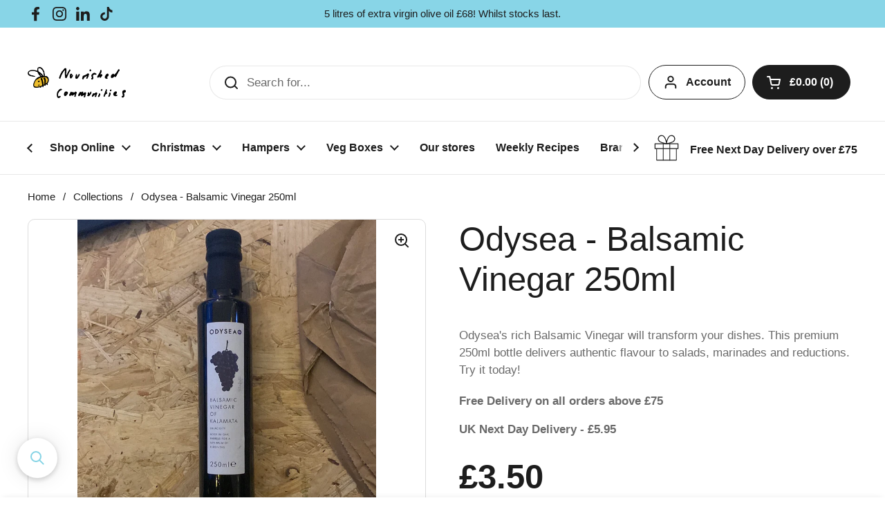

--- FILE ---
content_type: text/html; charset=utf-8
request_url: https://www.nourishedcommunities.com/products/odysea-balsamic-vinegar-250ml
body_size: 50822
content:
<!doctype html><html class="no-js" lang="en" dir="ltr">
  <!-- Hotjar Tracking Code for https://www.nourishedcommunities.com/ -->
<script>
    (function(h,o,t,j,a,r){
        h.hj=h.hj||function(){(h.hj.q=h.hj.q||[]).push(arguments)};
        h._hjSettings={hjid:6385193,hjsv:6};
        a=o.getElementsByTagName('head')[0];
        r=o.createElement('script');r.async=1;
        r.src=t+h._hjSettings.hjid+j+h._hjSettings.hjsv;
        a.appendChild(r);
    })(window,document,'https://static.hotjar.com/c/hotjar-','.js?sv=');
</script>
<head>

	<meta charset="utf-8">
  <meta http-equiv="X-UA-Compatible" content="IE=edge,chrome=1">
  <meta name="viewport" content="width=device-width, initial-scale=1.0, height=device-height, minimum-scale=1.0"><link rel="shortcut icon" href="//www.nourishedcommunities.com/cdn/shop/files/Untitled_design.png?crop=center&height=48&v=1729782199&width=48" type="image/png" /><title>Odysea - Balsamic Vinegar 250ml &ndash; Nourished Communities
</title><meta name="description" content="Experience the depth of Odysea Balsamic Vinegar of Kalamata, aged to perfection for a rich, balanced flavour. Ideal for dressings, marinades, and enhancing desserts.">

<meta property="og:site_name" content="Nourished Communities">
<meta property="og:url" content="https://www.nourishedcommunities.com/products/odysea-balsamic-vinegar-250ml">
<meta property="og:title" content="Odysea - Balsamic Vinegar 250ml">
<meta property="og:type" content="product">
<meta property="og:description" content="Experience the depth of Odysea Balsamic Vinegar of Kalamata, aged to perfection for a rich, balanced flavour. Ideal for dressings, marinades, and enhancing desserts."><meta property="og:image" content="http://www.nourishedcommunities.com/cdn/shop/products/image_7130633a-af63-4e9d-b5bb-61e1860627da.jpg?v=1672331150">
  <meta property="og:image:secure_url" content="https://www.nourishedcommunities.com/cdn/shop/products/image_7130633a-af63-4e9d-b5bb-61e1860627da.jpg?v=1672331150">
  <meta property="og:image:width" content="1080">
  <meta property="og:image:height" content="1081"><meta property="og:price:amount" content="3.50">
  <meta property="og:price:currency" content="GBP"><meta name="twitter:card" content="summary_large_image">
<meta name="twitter:title" content="Odysea - Balsamic Vinegar 250ml">
<meta name="twitter:description" content="Experience the depth of Odysea Balsamic Vinegar of Kalamata, aged to perfection for a rich, balanced flavour. Ideal for dressings, marinades, and enhancing desserts."><script type="application/ld+json">
  [
    {
      "@context": "https://schema.org",
      "@type": "WebSite",
      "name": "Nourished Communities",
      "url": "https:\/\/www.nourishedcommunities.com"
    },
    {
      "@context": "https://schema.org",
      "@type": "Organization",
      "name": "Nourished Communities",
      "url": "https:\/\/www.nourishedcommunities.com"
    }
  ]
</script>

<script type="application/ld+json">
{
  "@context": "http://schema.org",
  "@type": "BreadcrumbList",
  "itemListElement": [
    {
      "@type": "ListItem",
      "position": 1,
      "name": "Home",
      "item": "https://www.nourishedcommunities.com"
    },{
        "@type": "ListItem",
        "position": 2,
        "name": "Odysea - Balsamic Vinegar 250ml",
        "item": "https://www.nourishedcommunities.com/products/odysea-balsamic-vinegar-250ml"
      }]
}
</script><script type="application/ld+json">{"@context":"http:\/\/schema.org\/","@id":"\/products\/odysea-balsamic-vinegar-250ml#product","@type":"Product","brand":{"@type":"Brand","name":"Odysea"},"category":"VINEGARS","description":"This Balsamic Vinegar from Odysea comes in a convenient 250 mL bottle. With its characteristic balance of sweetness and acidity, it can be used in everything from salad dressings to marinades and reductions.The rich, dark consistency and distinctive flavour profile make this balsamic a pantry essential for those who understand that quality ingredients make all the difference. Odysea brings you this genuine balsamic vinegar to improve your cooking experience.This 250 mL bottle is perfect for home cooks who appreciate the transformative power of a good balsamic and want to bring restaurant-quality finishing touches to their everyday cooking.Why It Stands Out\nFlavourful: Delivers a distinctive balsamic taste.\nKitchen Essential: Perfect for dressings, marinades and reductions.\nQuality Product: Rich consistency with balanced sweetness and acidity.\nCulinary Staple: Pure balsamic to improve your dishes.\nTasting NotesExperience the characteristic balance of sweet and tart notes with a smooth mouthfeel, offering the classic balsamic flavour profile that complements a wide range of dishes.About The ProducerOdysea brings quality products to your kitchen, ensuring consistent quality in every bottle. Their commitment to excellence results in a balsamic vinegar that improves your culinary creations.","gtin":"5029223009701","image":"https:\/\/www.nourishedcommunities.com\/cdn\/shop\/products\/image_7130633a-af63-4e9d-b5bb-61e1860627da.jpg?v=1672331150\u0026width=1920","name":"Odysea - Balsamic Vinegar 250ml","offers":{"@id":"\/products\/odysea-balsamic-vinegar-250ml?variant=35153429135405#offer","@type":"Offer","availability":"http:\/\/schema.org\/InStock","price":"3.50","priceCurrency":"GBP","url":"https:\/\/www.nourishedcommunities.com\/products\/odysea-balsamic-vinegar-250ml?variant=35153429135405"},"sku":"SKU4331","url":"https:\/\/www.nourishedcommunities.com\/products\/odysea-balsamic-vinegar-250ml"}</script><link rel="canonical" href="https://www.nourishedcommunities.com/products/odysea-balsamic-vinegar-250ml">

  <link rel="preconnect" href="https://cdn.shopify.com"><link href="//www.nourishedcommunities.com/cdn/shop/t/52/assets/theme.css?v=173391185877336373651740096958" as="style" rel="preload"><link href="//www.nourishedcommunities.com/cdn/shop/t/52/assets/section-header.css?v=133762657217502932151740093786" as="style" rel="preload"><link href="//www.nourishedcommunities.com/cdn/shop/t/52/assets/section-main-product.css?v=71088343653351660181740093786" as="style" rel="preload"><link rel="preload" as="image" href="//www.nourishedcommunities.com/cdn/shop/products/image_7130633a-af63-4e9d-b5bb-61e1860627da.jpg?v=1672331150&width=480" imagesrcset="//www.nourishedcommunities.com/cdn/shop/products/image_7130633a-af63-4e9d-b5bb-61e1860627da.jpg?v=1672331150&width=240 240w,//www.nourishedcommunities.com/cdn/shop/products/image_7130633a-af63-4e9d-b5bb-61e1860627da.jpg?v=1672331150&width=360 360w,//www.nourishedcommunities.com/cdn/shop/products/image_7130633a-af63-4e9d-b5bb-61e1860627da.jpg?v=1672331150&width=420 420w,//www.nourishedcommunities.com/cdn/shop/products/image_7130633a-af63-4e9d-b5bb-61e1860627da.jpg?v=1672331150&width=480 480w,//www.nourishedcommunities.com/cdn/shop/products/image_7130633a-af63-4e9d-b5bb-61e1860627da.jpg?v=1672331150&width=640 640w,//www.nourishedcommunities.com/cdn/shop/products/image_7130633a-af63-4e9d-b5bb-61e1860627da.jpg?v=1672331150&width=840 840w,//www.nourishedcommunities.com/cdn/shop/products/image_7130633a-af63-4e9d-b5bb-61e1860627da.jpg?v=1672331150&width=1080 1080w" imagesizes="(max-width: 767px) calc(100vw - 20px), (max-width: 1360px) 50vw, 620px"><style type="text/css">




</style>
<style type="text/css">

  :root {

    /* Direction */
    --direction: ltr;

    /* Font variables */

    --font-stack-headings: "system_ui", -apple-system, 'Segoe UI', Roboto, 'Helvetica Neue', 'Noto Sans', 'Liberation Sans', Arial, sans-serif, 'Apple Color Emoji', 'Segoe UI Emoji', 'Segoe UI Symbol', 'Noto Color Emoji';
    --font-weight-headings: 400;
    --font-style-headings: normal;

    --font-stack-body: "system_ui", -apple-system, 'Segoe UI', Roboto, 'Helvetica Neue', 'Noto Sans', 'Liberation Sans', Arial, sans-serif, 'Apple Color Emoji', 'Segoe UI Emoji', 'Segoe UI Symbol', 'Noto Color Emoji';
    --font-weight-body: 400;--font-weight-body-bold: 700;--font-style-body: normal;--font-weight-buttons: var(--font-weight-body-bold);--font-weight-menu: var(--font-weight-body-bold);--base-headings-size: 70;
    --base-headings-line: 1.2;
    --base-body-size: 17;
    --base-body-line: 1.5;

    --base-menu-size: 16;

    /* Color variables */

    --color-background-header: #ffffff;
    --color-secondary-background-header: rgba(29, 29, 29, 0.08);
    --color-opacity-background-header: rgba(255, 255, 255, 0);
    --color-text-header: #1d1d1d;
    --color-foreground-header: #fff;
    --color-accent-header: #000000;
    --color-foreground-accent-header: #fff;
    --color-borders-header: rgba(29, 29, 29, 0.1);

    --color-background-main: #ffffff;
    --color-secondary-background-main: rgba(29, 29, 29, 0.08);
    --color-third-background-main: rgba(29, 29, 29, 0.04);
    --color-fourth-background-main: rgba(29, 29, 29, 0.02);
    --color-opacity-background-main: rgba(255, 255, 255, 0);
    --color-text-main: #1d1d1d;
    --color-foreground-main: #fff;
    --color-secondary-text-main: rgba(29, 29, 29, 0.62);
    --color-accent-main: #000000;
    --color-foreground-accent-main: #fff;
    --color-borders-main: rgba(29, 29, 29, 0.15);

    --color-background-cards: #ffffff;
    --color-gradient-cards: ;
    --color-text-cards: #1d1d1d;
    --color-foreground-cards: #fff;
    --color-secondary-text-cards: rgba(29, 29, 29, 0.6);
    --color-accent-cards: #000000;
    --color-foreground-accent-cards: #fff;
    --color-borders-cards: #e1e1e1;

    --color-background-footer: #ffffff;
    --color-text-footer: #000000;
    --color-accent-footer: #298556;
    --color-borders-footer: rgba(0, 0, 0, 0.15);

    --color-borders-forms-primary: rgba(29, 29, 29, 0.3);
    --color-borders-forms-secondary: rgba(29, 29, 29, 0.6);

    /* Borders */

    --border-width-cards: 1px;
    --border-radius-cards: 10px;
    --border-width-buttons: 1px;
    --border-radius-buttons: 30px;
    --border-width-forms: 1px;
    --border-radius-forms: 5px;

    /* Shadows */
    --shadow-x-cards: 0px;
    --shadow-y-cards: 0px;
    --shadow-blur-cards: 0px;
    --color-shadow-cards: rgba(0,0,0,0);
    --shadow-x-buttons: 0px;
    --shadow-y-buttons: 0px;
    --shadow-blur-buttons: 0px;
    --color-shadow-buttons: #88d5e7;

    /* Layout */

    --grid-gap-original-base: 26px;
    --container-vertical-space-base: 80px;
    --image-fit-padding: 10%;

  }

  .facets__summary, #main select, .sidebar select, .modal-content select {
    background-image: url('data:image/svg+xml;utf8,<svg width="13" height="8" fill="none" xmlns="http://www.w3.org/2000/svg"><path d="M1.414.086 7.9 6.57 6.485 7.985 0 1.5 1.414.086Z" fill="%231d1d1d"/><path d="M12.985 1.515 6.5 8 5.085 6.586 11.571.101l1.414 1.414Z" fill="%231d1d1d"/></svg>');
  }

  .card .star-rating__stars {
    background-image: url('data:image/svg+xml;utf8,<svg width="20" height="13" viewBox="0 0 14 13" fill="none" xmlns="http://www.w3.org/2000/svg"><path d="m7 0 1.572 4.837h5.085l-4.114 2.99 1.572 4.836L7 9.673l-4.114 2.99 1.571-4.837-4.114-2.99h5.085L7 0Z" stroke="%231d1d1d" stroke-width="1"/></svg>');
  }
  .card .star-rating__stars-active {
    background-image: url('data:image/svg+xml;utf8,<svg width="20" height="13" viewBox="0 0 14 13" fill="none" xmlns="http://www.w3.org/2000/svg"><path d="m7 0 1.572 4.837h5.085l-4.114 2.99 1.572 4.836L7 9.673l-4.114 2.99 1.571-4.837-4.114-2.99h5.085L7 0Z" fill="%231d1d1d" stroke-width="0"/></svg>');
  }

  .star-rating__stars {
    background-image: url('data:image/svg+xml;utf8,<svg width="20" height="13" viewBox="0 0 14 13" fill="none" xmlns="http://www.w3.org/2000/svg"><path d="m7 0 1.572 4.837h5.085l-4.114 2.99 1.572 4.836L7 9.673l-4.114 2.99 1.571-4.837-4.114-2.99h5.085L7 0Z" stroke="%231d1d1d" stroke-width="1"/></svg>');
  }
  .star-rating__stars-active {
    background-image: url('data:image/svg+xml;utf8,<svg width="20" height="13" viewBox="0 0 14 13" fill="none" xmlns="http://www.w3.org/2000/svg"><path d="m7 0 1.572 4.837h5.085l-4.114 2.99 1.572 4.836L7 9.673l-4.114 2.99 1.571-4.837-4.114-2.99h5.085L7 0Z" fill="%231d1d1d" stroke-width="0"/></svg>');
  }

  .product-item {}</style>

<style id="root-height">
  :root {
    --window-height: 100vh;
  }
</style><link href="//www.nourishedcommunities.com/cdn/shop/t/52/assets/theme.css?v=173391185877336373651740096958" rel="stylesheet" type="text/css" media="all" />

	<script>window.performance && window.performance.mark && window.performance.mark('shopify.content_for_header.start');</script><meta name="google-site-verification" content="FTFHKWUe4HS5qKMSGMQrz_1C2KLm1MGAMVXV5znIpwI">
<meta id="shopify-digital-wallet" name="shopify-digital-wallet" content="/37904515117/digital_wallets/dialog">
<meta name="shopify-checkout-api-token" content="26577302c56e805c0fca1923d4a4c502">
<link rel="alternate" type="application/json+oembed" href="https://www.nourishedcommunities.com/products/odysea-balsamic-vinegar-250ml.oembed">
<script async="async" src="/checkouts/internal/preloads.js?locale=en-GB"></script>
<script id="apple-pay-shop-capabilities" type="application/json">{"shopId":37904515117,"countryCode":"GB","currencyCode":"GBP","merchantCapabilities":["supports3DS"],"merchantId":"gid:\/\/shopify\/Shop\/37904515117","merchantName":"Nourished Communities","requiredBillingContactFields":["postalAddress","email","phone"],"requiredShippingContactFields":["postalAddress","email","phone"],"shippingType":"shipping","supportedNetworks":["visa","maestro","masterCard","amex","discover","elo"],"total":{"type":"pending","label":"Nourished Communities","amount":"1.00"},"shopifyPaymentsEnabled":true,"supportsSubscriptions":true}</script>
<script id="shopify-features" type="application/json">{"accessToken":"26577302c56e805c0fca1923d4a4c502","betas":["rich-media-storefront-analytics"],"domain":"www.nourishedcommunities.com","predictiveSearch":true,"shopId":37904515117,"locale":"en"}</script>
<script>var Shopify = Shopify || {};
Shopify.shop = "farm-dudes.myshopify.com";
Shopify.locale = "en";
Shopify.currency = {"active":"GBP","rate":"1.0"};
Shopify.country = "GB";
Shopify.theme = {"name":"Local v1.02a - flags","id":178288591223,"schema_name":"Local","schema_version":"2.4.2","theme_store_id":1651,"role":"main"};
Shopify.theme.handle = "null";
Shopify.theme.style = {"id":null,"handle":null};
Shopify.cdnHost = "www.nourishedcommunities.com/cdn";
Shopify.routes = Shopify.routes || {};
Shopify.routes.root = "/";</script>
<script type="module">!function(o){(o.Shopify=o.Shopify||{}).modules=!0}(window);</script>
<script>!function(o){function n(){var o=[];function n(){o.push(Array.prototype.slice.apply(arguments))}return n.q=o,n}var t=o.Shopify=o.Shopify||{};t.loadFeatures=n(),t.autoloadFeatures=n()}(window);</script>
<script id="shop-js-analytics" type="application/json">{"pageType":"product"}</script>
<script defer="defer" async type="module" src="//www.nourishedcommunities.com/cdn/shopifycloud/shop-js/modules/v2/client.init-shop-cart-sync_D0dqhulL.en.esm.js"></script>
<script defer="defer" async type="module" src="//www.nourishedcommunities.com/cdn/shopifycloud/shop-js/modules/v2/chunk.common_CpVO7qML.esm.js"></script>
<script type="module">
  await import("//www.nourishedcommunities.com/cdn/shopifycloud/shop-js/modules/v2/client.init-shop-cart-sync_D0dqhulL.en.esm.js");
await import("//www.nourishedcommunities.com/cdn/shopifycloud/shop-js/modules/v2/chunk.common_CpVO7qML.esm.js");

  window.Shopify.SignInWithShop?.initShopCartSync?.({"fedCMEnabled":true,"windoidEnabled":true});

</script>
<script>(function() {
  var isLoaded = false;
  function asyncLoad() {
    if (isLoaded) return;
    isLoaded = true;
    var urls = ["https:\/\/ecommplugins-scripts.trustpilot.com\/v2.1\/js\/header.min.js?settings=eyJrZXkiOiJwYlR5aHh5emJjazBCRjFLIiwicyI6Im5vbmUifQ==\u0026shop=farm-dudes.myshopify.com","https:\/\/ecommplugins-trustboxsettings.trustpilot.com\/farm-dudes.myshopify.com.js?settings=1727723881451\u0026shop=farm-dudes.myshopify.com","https:\/\/widget.trustpilot.com\/bootstrap\/v5\/tp.widget.sync.bootstrap.min.js?shop=farm-dudes.myshopify.com","https:\/\/static.rechargecdn.com\/assets\/js\/widget.min.js?shop=farm-dudes.myshopify.com","https:\/\/chimpstatic.com\/mcjs-connected\/js\/users\/32446953279eeec2815c8bf33\/c68c43beba364aa706efc055d.js?shop=farm-dudes.myshopify.com","https:\/\/tools.luckyorange.com\/core\/lo.js?site-id=59999c1f\u0026shop=farm-dudes.myshopify.com","https:\/\/schemaplusfiles.s3.amazonaws.com\/loader.min.js?shop=farm-dudes.myshopify.com","https:\/\/iis.intercom.io\/\/widget.js?shop=farm-dudes.myshopify.com","https:\/\/main-app-production.upsellserverapi.com\/build\/external\/services\/session\/index.js?shop=farm-dudes.myshopify.com","https:\/\/searchanise-ef84.kxcdn.com\/widgets\/shopify\/init.js?a=1g8i4X4Z7o\u0026shop=farm-dudes.myshopify.com"];
    for (var i = 0; i < urls.length; i++) {
      var s = document.createElement('script');
      s.type = 'text/javascript';
      s.async = true;
      s.src = urls[i];
      var x = document.getElementsByTagName('script')[0];
      x.parentNode.insertBefore(s, x);
    }
  };
  if(window.attachEvent) {
    window.attachEvent('onload', asyncLoad);
  } else {
    window.addEventListener('load', asyncLoad, false);
  }
})();</script>
<script id="__st">var __st={"a":37904515117,"offset":0,"reqid":"63a0527c-47da-459d-ba44-89908470388f-1764229054","pageurl":"www.nourishedcommunities.com\/products\/odysea-balsamic-vinegar-250ml","u":"da9a99a06f82","p":"product","rtyp":"product","rid":5307987787821};</script>
<script>window.ShopifyPaypalV4VisibilityTracking = true;</script>
<script id="captcha-bootstrap">!function(){'use strict';const t='contact',e='account',n='new_comment',o=[[t,t],['blogs',n],['comments',n],[t,'customer']],c=[[e,'customer_login'],[e,'guest_login'],[e,'recover_customer_password'],[e,'create_customer']],r=t=>t.map((([t,e])=>`form[action*='/${t}']:not([data-nocaptcha='true']) input[name='form_type'][value='${e}']`)).join(','),a=t=>()=>t?[...document.querySelectorAll(t)].map((t=>t.form)):[];function s(){const t=[...o],e=r(t);return a(e)}const i='password',u='form_key',d=['recaptcha-v3-token','g-recaptcha-response','h-captcha-response',i],f=()=>{try{return window.sessionStorage}catch{return}},m='__shopify_v',_=t=>t.elements[u];function p(t,e,n=!1){try{const o=window.sessionStorage,c=JSON.parse(o.getItem(e)),{data:r}=function(t){const{data:e,action:n}=t;return t[m]||n?{data:e,action:n}:{data:t,action:n}}(c);for(const[e,n]of Object.entries(r))t.elements[e]&&(t.elements[e].value=n);n&&o.removeItem(e)}catch(o){console.error('form repopulation failed',{error:o})}}const l='form_type',E='cptcha';function T(t){t.dataset[E]=!0}const w=window,h=w.document,L='Shopify',v='ce_forms',y='captcha';let A=!1;((t,e)=>{const n=(g='f06e6c50-85a8-45c8-87d0-21a2b65856fe',I='https://cdn.shopify.com/shopifycloud/storefront-forms-hcaptcha/ce_storefront_forms_captcha_hcaptcha.v1.5.2.iife.js',D={infoText:'Protected by hCaptcha',privacyText:'Privacy',termsText:'Terms'},(t,e,n)=>{const o=w[L][v],c=o.bindForm;if(c)return c(t,g,e,D).then(n);var r;o.q.push([[t,g,e,D],n]),r=I,A||(h.body.append(Object.assign(h.createElement('script'),{id:'captcha-provider',async:!0,src:r})),A=!0)});var g,I,D;w[L]=w[L]||{},w[L][v]=w[L][v]||{},w[L][v].q=[],w[L][y]=w[L][y]||{},w[L][y].protect=function(t,e){n(t,void 0,e),T(t)},Object.freeze(w[L][y]),function(t,e,n,w,h,L){const[v,y,A,g]=function(t,e,n){const i=e?o:[],u=t?c:[],d=[...i,...u],f=r(d),m=r(i),_=r(d.filter((([t,e])=>n.includes(e))));return[a(f),a(m),a(_),s()]}(w,h,L),I=t=>{const e=t.target;return e instanceof HTMLFormElement?e:e&&e.form},D=t=>v().includes(t);t.addEventListener('submit',(t=>{const e=I(t);if(!e)return;const n=D(e)&&!e.dataset.hcaptchaBound&&!e.dataset.recaptchaBound,o=_(e),c=g().includes(e)&&(!o||!o.value);(n||c)&&t.preventDefault(),c&&!n&&(function(t){try{if(!f())return;!function(t){const e=f();if(!e)return;const n=_(t);if(!n)return;const o=n.value;o&&e.removeItem(o)}(t);const e=Array.from(Array(32),(()=>Math.random().toString(36)[2])).join('');!function(t,e){_(t)||t.append(Object.assign(document.createElement('input'),{type:'hidden',name:u})),t.elements[u].value=e}(t,e),function(t,e){const n=f();if(!n)return;const o=[...t.querySelectorAll(`input[type='${i}']`)].map((({name:t})=>t)),c=[...d,...o],r={};for(const[a,s]of new FormData(t).entries())c.includes(a)||(r[a]=s);n.setItem(e,JSON.stringify({[m]:1,action:t.action,data:r}))}(t,e)}catch(e){console.error('failed to persist form',e)}}(e),e.submit())}));const S=(t,e)=>{t&&!t.dataset[E]&&(n(t,e.some((e=>e===t))),T(t))};for(const o of['focusin','change'])t.addEventListener(o,(t=>{const e=I(t);D(e)&&S(e,y())}));const B=e.get('form_key'),M=e.get(l),P=B&&M;t.addEventListener('DOMContentLoaded',(()=>{const t=y();if(P)for(const e of t)e.elements[l].value===M&&p(e,B);[...new Set([...A(),...v().filter((t=>'true'===t.dataset.shopifyCaptcha))])].forEach((e=>S(e,t)))}))}(h,new URLSearchParams(w.location.search),n,t,e,['guest_login'])})(!0,!0)}();</script>
<script integrity="sha256-52AcMU7V7pcBOXWImdc/TAGTFKeNjmkeM1Pvks/DTgc=" data-source-attribution="shopify.loadfeatures" defer="defer" src="//www.nourishedcommunities.com/cdn/shopifycloud/storefront/assets/storefront/load_feature-81c60534.js" crossorigin="anonymous"></script>
<script data-source-attribution="shopify.dynamic_checkout.dynamic.init">var Shopify=Shopify||{};Shopify.PaymentButton=Shopify.PaymentButton||{isStorefrontPortableWallets:!0,init:function(){window.Shopify.PaymentButton.init=function(){};var t=document.createElement("script");t.src="https://www.nourishedcommunities.com/cdn/shopifycloud/portable-wallets/latest/portable-wallets.en.js",t.type="module",document.head.appendChild(t)}};
</script>
<script data-source-attribution="shopify.dynamic_checkout.buyer_consent">
  function portableWalletsHideBuyerConsent(e){var t=document.getElementById("shopify-buyer-consent"),n=document.getElementById("shopify-subscription-policy-button");t&&n&&(t.classList.add("hidden"),t.setAttribute("aria-hidden","true"),n.removeEventListener("click",e))}function portableWalletsShowBuyerConsent(e){var t=document.getElementById("shopify-buyer-consent"),n=document.getElementById("shopify-subscription-policy-button");t&&n&&(t.classList.remove("hidden"),t.removeAttribute("aria-hidden"),n.addEventListener("click",e))}window.Shopify?.PaymentButton&&(window.Shopify.PaymentButton.hideBuyerConsent=portableWalletsHideBuyerConsent,window.Shopify.PaymentButton.showBuyerConsent=portableWalletsShowBuyerConsent);
</script>
<script data-source-attribution="shopify.dynamic_checkout.cart.bootstrap">document.addEventListener("DOMContentLoaded",(function(){function t(){return document.querySelector("shopify-accelerated-checkout-cart, shopify-accelerated-checkout")}if(t())Shopify.PaymentButton.init();else{new MutationObserver((function(e,n){t()&&(Shopify.PaymentButton.init(),n.disconnect())})).observe(document.body,{childList:!0,subtree:!0})}}));
</script>
<script id='scb4127' type='text/javascript' async='' src='https://www.nourishedcommunities.com/cdn/shopifycloud/privacy-banner/storefront-banner.js'></script><link id="shopify-accelerated-checkout-styles" rel="stylesheet" media="screen" href="https://www.nourishedcommunities.com/cdn/shopifycloud/portable-wallets/latest/accelerated-checkout-backwards-compat.css" crossorigin="anonymous">
<style id="shopify-accelerated-checkout-cart">
        #shopify-buyer-consent {
  margin-top: 1em;
  display: inline-block;
  width: 100%;
}

#shopify-buyer-consent.hidden {
  display: none;
}

#shopify-subscription-policy-button {
  background: none;
  border: none;
  padding: 0;
  text-decoration: underline;
  font-size: inherit;
  cursor: pointer;
}

#shopify-subscription-policy-button::before {
  box-shadow: none;
}

      </style>

<script>window.performance && window.performance.mark && window.performance.mark('shopify.content_for_header.end');</script>

  <script>
    const rbi = [];
    const ribSetSize = (img) => {
      if ( img.offsetWidth / img.dataset.ratio < img.offsetHeight ) {
        img.setAttribute('sizes', `${Math.ceil(img.offsetHeight * img.dataset.ratio)}px`);
      } else {
        img.setAttribute('sizes', `${Math.ceil(img.offsetWidth)}px`);
      }
    }
    const debounce = (fn, wait) => {
      let t;
      return (...args) => {
        clearTimeout(t);
        t = setTimeout(() => fn.apply(this, args), wait);
      };
    }
    window.KEYCODES = {
      TAB: 9,
      ESC: 27,
      DOWN: 40,
      RIGHT: 39,
      UP: 38,
      LEFT: 37,
      RETURN: 13
    };
    window.addEventListener('resize', debounce(()=>{
      for ( let img of rbi ) {
        ribSetSize(img);
      }
    }, 250));
  </script><noscript>
    <link rel="stylesheet" href="//www.nourishedcommunities.com/cdn/shop/t/52/assets/theme-noscript.css?v=132093495609751779091740093786">
  </noscript>

<!-- BEGIN app block: shopify://apps/zapiet-pickup-delivery/blocks/app-embed/5599aff0-8af1-473a-a372-ecd72a32b4d5 -->









    <style>#storePickupApp {
}</style>




<script type="text/javascript">
    var zapietTranslations = {};

    window.ZapietMethods = {"shipping":{"active":true,"enabled":true,"name":"Shipping","sort":0,"status":{"condition":"price","operator":"morethan","value":0,"enabled":true,"product_conditions":{"enabled":false,"value":"postal","enable":true,"property":"tags","hide_button":false}},"button":{"type":"default","default":null,"hover":"","active":null}},"delivery":{"active":false,"enabled":false,"name":"Delivery","sort":1,"status":{"condition":"price","operator":"morethan","value":0,"enabled":true,"product_conditions":{"enabled":false,"value":"Pickup Only,Shipping Only","enable":false,"property":"tags","hide_button":false}},"button":{"type":"default","default":null,"hover":"","active":null}},"pickup":{"active":false,"enabled":true,"name":"Pickup","sort":1,"status":{"condition":"price","operator":"morethan","value":0,"enabled":true,"product_conditions":{"enabled":false,"value":"Delivery Only,Shipping Only","enable":false,"property":"tags","hide_button":false}},"button":{"type":"default","default":null,"hover":"","active":null}}}
    window.ZapietEvent = {
        listen: function(eventKey, callback) {
            if (!this.listeners) {
                this.listeners = [];
            }
            this.listeners.push({
                eventKey: eventKey,
                callback: callback
            });
        },
    };

    

    
        
        var language_settings = {"enable_app":true,"enable_geo_search_for_pickups":false,"pickup_region_filter_enabled":false,"pickup_region_filter_field":null,"currency":"GBP","weight_format":"kg","pickup.enable_map":false,"delivery_validation_method":"no_validation","base_country_name":"United Kingdom","base_country_code":"GB","method_display_style":"default","default_method_display_style":"classic","date_format":"l, F j, Y","time_format":"h:i A","week_day_start":"Sun","pickup_address_format":"<span class=\"&quot;name&quot;\"><strong>{{company_name}}</strong></span><span class=\"&quot;address&quot;\">{{address_line_1}}<br />{{city}}, {{postal_code}}</span><span class=\"&quot;distance&quot;\">{{distance}}</span>{{more_information}}","rates_enabled":true,"payment_customization_enabled":false,"distance_format":"km","enable_delivery_address_autocompletion":false,"enable_delivery_current_location":false,"enable_pickup_address_autocompletion":false,"pickup_date_picker_enabled":true,"pickup_time_picker_enabled":true,"delivery_note_enabled":false,"delivery_note_required":false,"delivery_date_picker_enabled":true,"delivery_time_picker_enabled":false,"shipping.date_picker_enabled":true,"delivery_validate_cart":false,"pickup_validate_cart":false,"gmak":"QUl6YVN5QzZFdHIzemhyNU9yRWZSd2J0eEIzZkU0bW51eFo5LWdV","enable_checkout_locale":true,"enable_checkout_url":true,"disable_widget_for_digital_items":true,"disable_widget_for_product_handles":"gift-card","colors":{"widget_active_background_color":null,"widget_active_border_color":null,"widget_active_icon_color":null,"widget_active_text_color":null,"widget_inactive_background_color":null,"widget_inactive_border_color":null,"widget_inactive_icon_color":null,"widget_inactive_text_color":null},"delivery_validator":{"enabled":false,"show_on_page_load":true,"sticky":true},"checkout":{"delivery":{"discount_code":null,"prepopulate_shipping_address":true,"preselect_first_available_time":true},"pickup":{"discount_code":null,"prepopulate_shipping_address":true,"customer_phone_required":false,"preselect_first_location":true,"preselect_first_available_time":true},"shipping":{"discount_code":null}},"day_name_attribute_enabled":true,"methods":{"shipping":{"active":true,"enabled":true,"name":"Shipping","sort":0,"status":{"condition":"price","operator":"morethan","value":0,"enabled":true,"product_conditions":{"enabled":false,"value":"postal","enable":true,"property":"tags","hide_button":false}},"button":{"type":"default","default":null,"hover":"","active":null}},"delivery":{"active":false,"enabled":false,"name":"Delivery","sort":1,"status":{"condition":"price","operator":"morethan","value":0,"enabled":true,"product_conditions":{"enabled":false,"value":"Pickup Only,Shipping Only","enable":false,"property":"tags","hide_button":false}},"button":{"type":"default","default":null,"hover":"","active":null}},"pickup":{"active":false,"enabled":true,"name":"Pickup","sort":1,"status":{"condition":"price","operator":"morethan","value":0,"enabled":true,"product_conditions":{"enabled":false,"value":"Delivery Only,Shipping Only","enable":false,"property":"tags","hide_button":false}},"button":{"type":"default","default":null,"hover":"","active":null}}},"translations":{"methods":{"shipping":"Shipping","pickup":"Pickups","delivery":"Delivery"},"calendar":{"january":"January","february":"February","march":"March","april":"April","may":"May","june":"June","july":"July","august":"August","september":"September","october":"October","november":"November","december":"December","sunday":"Sun","monday":"Mon","tuesday":"Tue","wednesday":"Wed","thursday":"Thu","friday":"Fri","saturday":"Sat","today":"","close":"","labelMonthNext":"Next month","labelMonthPrev":"Previous month","labelMonthSelect":"Select a month","labelYearSelect":"Select a year","and":"and","between":"between"},"pickup":{"checkout_button":"Checkout","location_label":"Choose a location.","could_not_find_location":"Sorry, we could not find your location.","datepicker_label":"Choose a date and time.","datepicker_placeholder":"Choose a date and time.","date_time_output":"{{DATE}} at {{TIME}}","location_placeholder":"Enter your postal code ...","filter_by_region_placeholder":"Filter by region","heading":"Store Pickup (Free)","note":"","max_order_total":"Maximum order value for pickup is £0.00","max_order_weight":"Maximum order weight for pickup is {{ weight }}","min_order_total":"Minimum order value for pickup is £0.00","min_order_weight":"Minimum order weight for pickup is {{ weight }}","more_information":"More information","no_date_time_selected":"Please select a date & time.","no_locations_found":"Sorry, pickup is not available for your selected items.","no_locations_region":"Sorry, pickup is not available in your region.","cart_eligibility_error":"Sorry, pickup is not available for your selected items.","method_not_available":"Not available","opening_hours":"Opening hours","locations_found":"Please select a pickup location:","preselect_first_available_time":"Select a time","dates_not_available":"Sorry, your selected items are not currently available for pickup.","location_error":"Please select a pickup location.","checkout_error":"Please select a date and time for pickup."},"delivery":{"checkout_button":"Checkout","could_not_find_location":"Sorry, we could not find your location.","datepicker_label":"Choose a date and time.","datepicker_placeholder":"Choose a date and time.","date_time_output":"{{DATE}} between {{SLOT_START_TIME}} and {{SLOT_END_TIME}}","delivery_note_label":"Please enter delivery instructions (optional)","delivery_validator_button_label":"Go","delivery_validator_eligible_button_label":"Continue shopping","delivery_validator_eligible_button_link":"#","delivery_validator_eligible_content":"To start shopping just click the button below","delivery_validator_eligible_heading":"Great, we deliver to your area!","delivery_validator_error_button_label":"Continue shopping","delivery_validator_error_button_link":"#","delivery_validator_error_content":"Sorry, it looks like we have encountered an unexpected error. Please try again.","delivery_validator_error_heading":"An error occured","delivery_validator_not_eligible_button_label":"Continue shopping","delivery_validator_not_eligible_button_link":"#","delivery_validator_not_eligible_content":"You are more then welcome to continue browsing our store","delivery_validator_not_eligible_heading":"Sorry, we do not deliver to your area","delivery_validator_placeholder":"Enter your postal code ...","delivery_validator_prelude":"Do we deliver?","available":"Great! You are eligible for delivery.","heading":"UK Wide Delivery - £5.95","note":"","max_order_total":"Maximum order value for delivery is £0.00","max_order_weight":"Maximum order weight for delivery is {{ weight }}","min_order_total":"Minimum order value for delivery is £0.00","min_order_weight":"Minimum order weight for delivery is {{ weight }}","delivery_note_error":"Please enter delivery instructions","no_date_time_selected":"Please select a date & time for delivery.","cart_eligibility_error":"Sorry, delivery is not available for your selected items.","method_not_available":"Not available","delivery_note_label_required":"Please enter delivery instructions (required)","location_placeholder":"Enter your postal code ...","preselect_first_available_time":"Select a time","not_available":"Sorry, delivery is not available in your area.","dates_not_available":"Sorry, your selected items are not currently available for delivery.","checkout_error":"Please enter a valid zipcode and select your preferred date and time for delivery."},"shipping":{"checkout_button":"Checkout","datepicker_placeholder":"Choose a date.","heading":"UK Wide Delivery £5.95 Free delivery above  £75","note":"","max_order_total":"Maximum order value for shipping is £0.00","max_order_weight":"Maximum order weight for shipping is {{ weight }}","min_order_total":"Minimum order value for shipping is £0.00","min_order_weight":"Minimum order weight for shipping is {{ weight }}","cart_eligibility_error":"Sorry, shipping is not available for your selected items.","method_not_available":"Not available","checkout_error":"Please choose a date for shipping."},"widget":{"zapiet_id_error":"There was a problem adding the Zapiet ID to your cart","attributes_error":"There was a problem adding the attributes to your cart","no_delivery_options_available":"No delivery options are available for your products","no_checkout_method_error":"Please select a delivery option","sms_consent":"I would like to receive SMS notifications about my order updates.","daily_limits_modal_title":"Some items in your cart are unavailable for the selected date.","daily_limits_modal_description":"Select a different date or adjust your cart.","daily_limits_modal_close_button":"Review products","daily_limits_modal_change_date_button":"Change date","daily_limits_modal_out_of_stock_label":"Out of stock","daily_limits_modal_only_left_label":"Only {{ quantity }} left"},"order_status":{"pickup_details_heading":"Pickup details","pickup_details_text":"Your order will be ready for collection at our {{ Pickup-Location-Company }} location{% if Pickup-Date %} on {{ Pickup-Date | date: \"%A, %d %B\" }}{% if Pickup-Time %} at {{ Pickup-Time }}{% endif %}{% endif %}","delivery_details_heading":"Delivery details","delivery_details_text":"Your order will be delivered locally by our team{% if Delivery-Date %} on the {{ Delivery-Date | date: \"%A, %d %B\" }}{% if Delivery-Time %} between {{ Delivery-Time }}{% endif %}{% endif %}","shipping_details_heading":"Shipping details","shipping_details_text":"Your order will arrive soon{% if Shipping-Date %} on the {{ Shipping-Date | date: \"%A, %d %B\" }}{% endif %}"},"product_widget":{"title":"Delivery and pickup options:","pickup_at":"Pickup at {{ location }}","ready_for_collection":"Ready for collection from","on":"on","view_all_stores":"View all stores","pickup_not_available_item":"Pickup not available for this item","delivery_not_available_location":"Delivery not available for {{ postal_code }}","delivered_by":"Delivered by {{ date }}","delivered_today":"Delivered today","change":"Change","tomorrow":"tomorrow","today":"today","delivery_to":"Delivery to {{ postal_code }}","showing_options_for":"Showing options for {{ postal_code }}","modal_heading":"Select a store for pickup","modal_subheading":"Showing stores near {{ postal_code }}","show_opening_hours":"Show opening hours","hide_opening_hours":"Hide opening hours","closed":"Closed","input_placeholder":"Enter your postal code","input_button":"Check","input_error":"Add a postal code to check available delivery and pickup options.","pickup_available":"Pickup available","not_available":"Not available","select":"Select","selected":"Selected","find_a_store":"Find a store"},"shipping_language_code":"en","delivery_language_code":"en-AU","pickup_language_code":"en-CA"},"default_language":"en","region":"us-2","api_region":"api-us","enable_zapiet_id_all_items":false,"widget_restore_state_on_load":false,"draft_orders_enabled":false,"preselect_checkout_method":true,"widget_show_could_not_locate_div_error":true,"checkout_extension_enabled":false,"show_pickup_consent_checkbox":false,"show_delivery_consent_checkbox":false,"subscription_paused":false,"pickup_note_enabled":false,"pickup_note_required":false,"shipping_note_enabled":false,"shipping_note_required":false};
        zapietTranslations["en"] = language_settings.translations;
    

    function initializeZapietApp() {
        var products = [];

        

        window.ZapietCachedSettings = {
            cached_config: {"enable_app":true,"enable_geo_search_for_pickups":false,"pickup_region_filter_enabled":false,"pickup_region_filter_field":null,"currency":"GBP","weight_format":"kg","pickup.enable_map":false,"delivery_validation_method":"no_validation","base_country_name":"United Kingdom","base_country_code":"GB","method_display_style":"default","default_method_display_style":"classic","date_format":"l, F j, Y","time_format":"h:i A","week_day_start":"Sun","pickup_address_format":"<span class=\"&quot;name&quot;\"><strong>{{company_name}}</strong></span><span class=\"&quot;address&quot;\">{{address_line_1}}<br />{{city}}, {{postal_code}}</span><span class=\"&quot;distance&quot;\">{{distance}}</span>{{more_information}}","rates_enabled":true,"payment_customization_enabled":false,"distance_format":"km","enable_delivery_address_autocompletion":false,"enable_delivery_current_location":false,"enable_pickup_address_autocompletion":false,"pickup_date_picker_enabled":true,"pickup_time_picker_enabled":true,"delivery_note_enabled":false,"delivery_note_required":false,"delivery_date_picker_enabled":true,"delivery_time_picker_enabled":false,"shipping.date_picker_enabled":true,"delivery_validate_cart":false,"pickup_validate_cart":false,"gmak":"QUl6YVN5QzZFdHIzemhyNU9yRWZSd2J0eEIzZkU0bW51eFo5LWdV","enable_checkout_locale":true,"enable_checkout_url":true,"disable_widget_for_digital_items":true,"disable_widget_for_product_handles":"gift-card","colors":{"widget_active_background_color":null,"widget_active_border_color":null,"widget_active_icon_color":null,"widget_active_text_color":null,"widget_inactive_background_color":null,"widget_inactive_border_color":null,"widget_inactive_icon_color":null,"widget_inactive_text_color":null},"delivery_validator":{"enabled":false,"show_on_page_load":true,"sticky":true},"checkout":{"delivery":{"discount_code":null,"prepopulate_shipping_address":true,"preselect_first_available_time":true},"pickup":{"discount_code":null,"prepopulate_shipping_address":true,"customer_phone_required":false,"preselect_first_location":true,"preselect_first_available_time":true},"shipping":{"discount_code":null}},"day_name_attribute_enabled":true,"methods":{"shipping":{"active":true,"enabled":true,"name":"Shipping","sort":0,"status":{"condition":"price","operator":"morethan","value":0,"enabled":true,"product_conditions":{"enabled":false,"value":"postal","enable":true,"property":"tags","hide_button":false}},"button":{"type":"default","default":null,"hover":"","active":null}},"delivery":{"active":false,"enabled":false,"name":"Delivery","sort":1,"status":{"condition":"price","operator":"morethan","value":0,"enabled":true,"product_conditions":{"enabled":false,"value":"Pickup Only,Shipping Only","enable":false,"property":"tags","hide_button":false}},"button":{"type":"default","default":null,"hover":"","active":null}},"pickup":{"active":false,"enabled":true,"name":"Pickup","sort":1,"status":{"condition":"price","operator":"morethan","value":0,"enabled":true,"product_conditions":{"enabled":false,"value":"Delivery Only,Shipping Only","enable":false,"property":"tags","hide_button":false}},"button":{"type":"default","default":null,"hover":"","active":null}}},"translations":{"methods":{"shipping":"Shipping","pickup":"Pickups","delivery":"Delivery"},"calendar":{"january":"January","february":"February","march":"March","april":"April","may":"May","june":"June","july":"July","august":"August","september":"September","october":"October","november":"November","december":"December","sunday":"Sun","monday":"Mon","tuesday":"Tue","wednesday":"Wed","thursday":"Thu","friday":"Fri","saturday":"Sat","today":"","close":"","labelMonthNext":"Next month","labelMonthPrev":"Previous month","labelMonthSelect":"Select a month","labelYearSelect":"Select a year","and":"and","between":"between"},"pickup":{"checkout_button":"Checkout","location_label":"Choose a location.","could_not_find_location":"Sorry, we could not find your location.","datepicker_label":"Choose a date and time.","datepicker_placeholder":"Choose a date and time.","date_time_output":"{{DATE}} at {{TIME}}","location_placeholder":"Enter your postal code ...","filter_by_region_placeholder":"Filter by region","heading":"Store Pickup (Free)","note":"","max_order_total":"Maximum order value for pickup is £0.00","max_order_weight":"Maximum order weight for pickup is {{ weight }}","min_order_total":"Minimum order value for pickup is £0.00","min_order_weight":"Minimum order weight for pickup is {{ weight }}","more_information":"More information","no_date_time_selected":"Please select a date & time.","no_locations_found":"Sorry, pickup is not available for your selected items.","no_locations_region":"Sorry, pickup is not available in your region.","cart_eligibility_error":"Sorry, pickup is not available for your selected items.","method_not_available":"Not available","opening_hours":"Opening hours","locations_found":"Please select a pickup location:","preselect_first_available_time":"Select a time","dates_not_available":"Sorry, your selected items are not currently available for pickup.","location_error":"Please select a pickup location.","checkout_error":"Please select a date and time for pickup."},"delivery":{"checkout_button":"Checkout","could_not_find_location":"Sorry, we could not find your location.","datepicker_label":"Choose a date and time.","datepicker_placeholder":"Choose a date and time.","date_time_output":"{{DATE}} between {{SLOT_START_TIME}} and {{SLOT_END_TIME}}","delivery_note_label":"Please enter delivery instructions (optional)","delivery_validator_button_label":"Go","delivery_validator_eligible_button_label":"Continue shopping","delivery_validator_eligible_button_link":"#","delivery_validator_eligible_content":"To start shopping just click the button below","delivery_validator_eligible_heading":"Great, we deliver to your area!","delivery_validator_error_button_label":"Continue shopping","delivery_validator_error_button_link":"#","delivery_validator_error_content":"Sorry, it looks like we have encountered an unexpected error. Please try again.","delivery_validator_error_heading":"An error occured","delivery_validator_not_eligible_button_label":"Continue shopping","delivery_validator_not_eligible_button_link":"#","delivery_validator_not_eligible_content":"You are more then welcome to continue browsing our store","delivery_validator_not_eligible_heading":"Sorry, we do not deliver to your area","delivery_validator_placeholder":"Enter your postal code ...","delivery_validator_prelude":"Do we deliver?","available":"Great! You are eligible for delivery.","heading":"UK Wide Delivery - £5.95","note":"","max_order_total":"Maximum order value for delivery is £0.00","max_order_weight":"Maximum order weight for delivery is {{ weight }}","min_order_total":"Minimum order value for delivery is £0.00","min_order_weight":"Minimum order weight for delivery is {{ weight }}","delivery_note_error":"Please enter delivery instructions","no_date_time_selected":"Please select a date & time for delivery.","cart_eligibility_error":"Sorry, delivery is not available for your selected items.","method_not_available":"Not available","delivery_note_label_required":"Please enter delivery instructions (required)","location_placeholder":"Enter your postal code ...","preselect_first_available_time":"Select a time","not_available":"Sorry, delivery is not available in your area.","dates_not_available":"Sorry, your selected items are not currently available for delivery.","checkout_error":"Please enter a valid zipcode and select your preferred date and time for delivery."},"shipping":{"checkout_button":"Checkout","datepicker_placeholder":"Choose a date.","heading":"UK Wide Delivery £5.95 Free delivery above  £75","note":"","max_order_total":"Maximum order value for shipping is £0.00","max_order_weight":"Maximum order weight for shipping is {{ weight }}","min_order_total":"Minimum order value for shipping is £0.00","min_order_weight":"Minimum order weight for shipping is {{ weight }}","cart_eligibility_error":"Sorry, shipping is not available for your selected items.","method_not_available":"Not available","checkout_error":"Please choose a date for shipping."},"widget":{"zapiet_id_error":"There was a problem adding the Zapiet ID to your cart","attributes_error":"There was a problem adding the attributes to your cart","no_delivery_options_available":"No delivery options are available for your products","no_checkout_method_error":"Please select a delivery option","sms_consent":"I would like to receive SMS notifications about my order updates.","daily_limits_modal_title":"Some items in your cart are unavailable for the selected date.","daily_limits_modal_description":"Select a different date or adjust your cart.","daily_limits_modal_close_button":"Review products","daily_limits_modal_change_date_button":"Change date","daily_limits_modal_out_of_stock_label":"Out of stock","daily_limits_modal_only_left_label":"Only {{ quantity }} left"},"order_status":{"pickup_details_heading":"Pickup details","pickup_details_text":"Your order will be ready for collection at our {{ Pickup-Location-Company }} location{% if Pickup-Date %} on {{ Pickup-Date | date: \"%A, %d %B\" }}{% if Pickup-Time %} at {{ Pickup-Time }}{% endif %}{% endif %}","delivery_details_heading":"Delivery details","delivery_details_text":"Your order will be delivered locally by our team{% if Delivery-Date %} on the {{ Delivery-Date | date: \"%A, %d %B\" }}{% if Delivery-Time %} between {{ Delivery-Time }}{% endif %}{% endif %}","shipping_details_heading":"Shipping details","shipping_details_text":"Your order will arrive soon{% if Shipping-Date %} on the {{ Shipping-Date | date: \"%A, %d %B\" }}{% endif %}"},"product_widget":{"title":"Delivery and pickup options:","pickup_at":"Pickup at {{ location }}","ready_for_collection":"Ready for collection from","on":"on","view_all_stores":"View all stores","pickup_not_available_item":"Pickup not available for this item","delivery_not_available_location":"Delivery not available for {{ postal_code }}","delivered_by":"Delivered by {{ date }}","delivered_today":"Delivered today","change":"Change","tomorrow":"tomorrow","today":"today","delivery_to":"Delivery to {{ postal_code }}","showing_options_for":"Showing options for {{ postal_code }}","modal_heading":"Select a store for pickup","modal_subheading":"Showing stores near {{ postal_code }}","show_opening_hours":"Show opening hours","hide_opening_hours":"Hide opening hours","closed":"Closed","input_placeholder":"Enter your postal code","input_button":"Check","input_error":"Add a postal code to check available delivery and pickup options.","pickup_available":"Pickup available","not_available":"Not available","select":"Select","selected":"Selected","find_a_store":"Find a store"},"shipping_language_code":"en","delivery_language_code":"en-AU","pickup_language_code":"en-CA"},"default_language":"en","region":"us-2","api_region":"api-us","enable_zapiet_id_all_items":false,"widget_restore_state_on_load":false,"draft_orders_enabled":false,"preselect_checkout_method":true,"widget_show_could_not_locate_div_error":true,"checkout_extension_enabled":false,"show_pickup_consent_checkbox":false,"show_delivery_consent_checkbox":false,"subscription_paused":false,"pickup_note_enabled":false,"pickup_note_required":false,"shipping_note_enabled":false,"shipping_note_required":false},
            shop_identifier: 'farm-dudes.myshopify.com',
            language_code: 'en',
            checkout_url: '/cart',
            products: products,
            translations: zapietTranslations,
            customer: {
                first_name: '',
                last_name: '',
                company: '',
                address1: '',
                address2: '',
                city: '',
                province: '',
                country: '',
                zip: '',
                phone: '',
                tags: null
            }
        }

        window.Zapiet.start(window.ZapietCachedSettings, true);

        
            window.ZapietEvent.listen('widget_loaded', function() {
                // Save checkout params in a window object
window.Zapiet.Cart._updateAttributes = window.Zapiet.Cart.updateAttributes;
window.Zapiet.Cart.updateAttributes = function(params, callback) {
    window.zapietCheckoutParams = params;
    window.Zapiet.Cart._updateAttributes(params, callback);
}

// Re-add cart attributes right before checkout
window.customCheckoutValidation = function(_, callback) {
    // Re-add attributes and proceed to checkout
    window.Zapiet.Cart.updateAttributes(window.zapietCheckoutParams, function() {
        callback(true);
    });
}
            });
        
    }

    function loadZapietStyles(href) {
        var ss = document.createElement("link");
        ss.type = "text/css";
        ss.rel = "stylesheet";
        ss.media = "all";
        ss.href = href;
        document.getElementsByTagName("head")[0].appendChild(ss);
    }

    
        loadZapietStyles("https://cdn.shopify.com/extensions/019abb7f-5624-70e9-a1a5-2251403b527f/zapiet-pickup-delivery-1019/assets/storepickup.css");
        var zapietLoadScripts = {
            storepickup: true,
            pickup: true,
            delivery: false,
            shipping: true,
            pickup_map: false,
            pickup_map_context: false,
            validator: false
        };

        function zapietScriptLoaded(key) {
            zapietLoadScripts[key] = false;
            if (!Object.values(zapietLoadScripts).includes(true)) {
                initializeZapietApp();
            }
        }
    
</script>




    <script src="https://cdn.shopify.com/extensions/019abb7f-5624-70e9-a1a5-2251403b527f/zapiet-pickup-delivery-1019/assets/storepickup.js" onload="zapietScriptLoaded('storepickup')" defer></script>

    

    
        <script src="https://cdn.shopify.com/extensions/019abb7f-5624-70e9-a1a5-2251403b527f/zapiet-pickup-delivery-1019/assets/pickup.js" onload="zapietScriptLoaded('pickup')" defer></script>
    

    

    
        <script src="https://cdn.shopify.com/extensions/019abb7f-5624-70e9-a1a5-2251403b527f/zapiet-pickup-delivery-1019/assets/shipping.js" onload="zapietScriptLoaded('shipping')" defer></script>
    

    


<!-- END app block --><!-- BEGIN app block: shopify://apps/judge-me-reviews/blocks/judgeme_core/61ccd3b1-a9f2-4160-9fe9-4fec8413e5d8 --><!-- Start of Judge.me Core -->




<link rel="dns-prefetch" href="https://cdnwidget.judge.me">
<link rel="dns-prefetch" href="https://cdn.judge.me">
<link rel="dns-prefetch" href="https://cdn1.judge.me">
<link rel="dns-prefetch" href="https://api.judge.me">

<script data-cfasync='false' class='jdgm-settings-script'>window.jdgmSettings={"pagination":5,"disable_web_reviews":false,"badge_no_review_text":"No reviews","badge_n_reviews_text":"{{ n }} review/reviews","hide_badge_preview_if_no_reviews":true,"badge_hide_text":false,"enforce_center_preview_badge":false,"widget_title":"Customer Reviews","widget_open_form_text":"Write a review","widget_close_form_text":"Cancel review","widget_refresh_page_text":"Refresh page","widget_summary_text":"Based on {{ number_of_reviews }} review/reviews","widget_no_review_text":"Be the first to write a review","widget_name_field_text":"Display name","widget_verified_name_field_text":"Verified Name (public)","widget_name_placeholder_text":"Display name","widget_required_field_error_text":"This field is required.","widget_email_field_text":"Email address","widget_verified_email_field_text":"Verified Email (private, can not be edited)","widget_email_placeholder_text":"Your email address","widget_email_field_error_text":"Please enter a valid email address.","widget_rating_field_text":"Rating","widget_review_title_field_text":"Review Title","widget_review_title_placeholder_text":"Give your review a title","widget_review_body_field_text":"Review content","widget_review_body_placeholder_text":"Start writing here...","widget_pictures_field_text":"Picture/Video (optional)","widget_submit_review_text":"Submit Review","widget_submit_verified_review_text":"Submit Verified Review","widget_submit_success_msg_with_auto_publish":"Thank you! Please refresh the page in a few moments to see your review. You can remove or edit your review by logging into \u003ca href='https://judge.me/login' target='_blank' rel='nofollow noopener'\u003eJudge.me\u003c/a\u003e","widget_submit_success_msg_no_auto_publish":"Thank you! Your review will be published as soon as it is approved by the shop admin. You can remove or edit your review by logging into \u003ca href='https://judge.me/login' target='_blank' rel='nofollow noopener'\u003eJudge.me\u003c/a\u003e","widget_show_default_reviews_out_of_total_text":"Showing {{ n_reviews_shown }} out of {{ n_reviews }} reviews.","widget_show_all_link_text":"Show all","widget_show_less_link_text":"Show less","widget_author_said_text":"{{ reviewer_name }} said:","widget_days_text":"{{ n }} days ago","widget_weeks_text":"{{ n }} week/weeks ago","widget_months_text":"{{ n }} month/months ago","widget_years_text":"{{ n }} year/years ago","widget_yesterday_text":"Yesterday","widget_today_text":"Today","widget_replied_text":"\u003e\u003e {{ shop_name }} replied:","widget_read_more_text":"Read more","widget_reviewer_name_as_initial":"","widget_rating_filter_color":"#fbcd0a","widget_rating_filter_see_all_text":"See all reviews","widget_sorting_most_recent_text":"Most Recent","widget_sorting_highest_rating_text":"Highest Rating","widget_sorting_lowest_rating_text":"Lowest Rating","widget_sorting_with_pictures_text":"Only Pictures","widget_sorting_most_helpful_text":"Most Helpful","widget_open_question_form_text":"Ask a question","widget_reviews_subtab_text":"Reviews","widget_questions_subtab_text":"Questions","widget_question_label_text":"Question","widget_answer_label_text":"Answer","widget_question_placeholder_text":"Write your question here","widget_submit_question_text":"Submit Question","widget_question_submit_success_text":"Thank you for your question! We will notify you once it gets answered.","verified_badge_text":"Verified","verified_badge_bg_color":"","verified_badge_text_color":"","verified_badge_placement":"left-of-reviewer-name","widget_review_max_height":"","widget_hide_border":false,"widget_social_share":false,"widget_thumb":false,"widget_review_location_show":false,"widget_location_format":"","all_reviews_include_out_of_store_products":true,"all_reviews_out_of_store_text":"(out of store)","all_reviews_pagination":100,"all_reviews_product_name_prefix_text":"about","enable_review_pictures":true,"enable_question_anwser":false,"widget_theme":"default","review_date_format":"mm/dd/yyyy","default_sort_method":"most-recent","widget_product_reviews_subtab_text":"Product Reviews","widget_shop_reviews_subtab_text":"Shop Reviews","widget_other_products_reviews_text":"Reviews for other products","widget_store_reviews_subtab_text":"Store Reviews","widget_no_product_reviews_text":"Be the first to write a review for this product","widget_no_store_reviews_text":"This store hasn't received any reviews yet","widget_web_restriction_product_reviews_text":"This product hasn't received any reviews yet","widget_no_items_text":"No items found","widget_show_more_text":"Show more","widget_write_a_store_review_text":"Write a Store Review","widget_other_languages_heading":"Reviews in Other Languages","widget_translate_review_text":"Translate review to {{ language }}","widget_translating_review_text":"Translating...","widget_show_original_translation_text":"Show original ({{ language }})","widget_translate_review_failed_text":"Review couldn't be translated.","widget_translate_review_retry_text":"Retry","widget_translate_review_try_again_later_text":"Try again later","show_product_url_for_grouped_product":false,"widget_sorting_pictures_first_text":"Pictures First","show_pictures_on_all_rev_page_mobile":false,"show_pictures_on_all_rev_page_desktop":false,"floating_tab_hide_mobile_install_preference":false,"floating_tab_button_name":"★ Reviews","floating_tab_title":"Let customers speak for us","floating_tab_button_color":"","floating_tab_button_background_color":"","floating_tab_url":"","floating_tab_url_enabled":false,"floating_tab_tab_style":"text","all_reviews_text_badge_text":"Customers rate us {{ shop.metafields.judgeme.all_reviews_rating | round: 1 }}/5 based on {{ shop.metafields.judgeme.all_reviews_count }} reviews.","all_reviews_text_badge_text_branded_style":"{{ shop.metafields.judgeme.all_reviews_rating | round: 1 }} out of 5 stars based on {{ shop.metafields.judgeme.all_reviews_count }} reviews","is_all_reviews_text_badge_a_link":false,"show_stars_for_all_reviews_text_badge":true,"all_reviews_text_badge_url":"","all_reviews_text_style":"text","all_reviews_text_color_style":"judgeme_brand_color","all_reviews_text_color":"#108474","all_reviews_text_show_jm_brand":true,"featured_carousel_show_header":true,"featured_carousel_title":"Let customers speak for us","featured_carousel_count_text":"from {{ n }} reviews","featured_carousel_add_link_to_all_reviews_page":false,"featured_carousel_url":"","featured_carousel_show_images":true,"featured_carousel_autoslide_interval":5,"featured_carousel_arrows_on_the_sides":false,"featured_carousel_height":250,"featured_carousel_width":80,"featured_carousel_image_size":0,"featured_carousel_image_height":250,"featured_carousel_arrow_color":"#eeeeee","verified_count_badge_style":"branded","verified_count_badge_orientation":"horizontal","verified_count_badge_color_style":"judgeme_brand_color","verified_count_badge_color":"#108474","is_verified_count_badge_a_link":false,"verified_count_badge_url":"","verified_count_badge_show_jm_brand":true,"widget_rating_preset_default":5,"widget_first_sub_tab":"product-reviews","widget_show_histogram":true,"widget_histogram_use_custom_color":false,"widget_pagination_use_custom_color":false,"widget_star_use_custom_color":false,"widget_verified_badge_use_custom_color":false,"widget_write_review_use_custom_color":false,"picture_reminder_submit_button":"Upload Pictures","enable_review_videos":false,"mute_video_by_default":false,"widget_sorting_videos_first_text":"Videos First","widget_review_pending_text":"Pending","featured_carousel_items_for_large_screen":3,"social_share_options_order":"Facebook,Twitter","remove_microdata_snippet":true,"disable_json_ld":false,"enable_json_ld_products":false,"preview_badge_show_question_text":false,"preview_badge_no_question_text":"No questions","preview_badge_n_question_text":"{{ number_of_questions }} question/questions","qa_badge_show_icon":false,"qa_badge_position":"same-row","remove_judgeme_branding":false,"widget_add_search_bar":false,"widget_search_bar_placeholder":"Search","widget_sorting_verified_only_text":"Verified only","featured_carousel_theme":"default","featured_carousel_show_rating":true,"featured_carousel_show_title":true,"featured_carousel_show_body":true,"featured_carousel_show_date":false,"featured_carousel_show_reviewer":true,"featured_carousel_show_product":false,"featured_carousel_header_background_color":"#108474","featured_carousel_header_text_color":"#ffffff","featured_carousel_name_product_separator":"reviewed","featured_carousel_full_star_background":"#108474","featured_carousel_empty_star_background":"#dadada","featured_carousel_vertical_theme_background":"#f9fafb","featured_carousel_verified_badge_enable":true,"featured_carousel_verified_badge_color":"#108474","featured_carousel_border_style":"round","featured_carousel_review_line_length_limit":3,"featured_carousel_more_reviews_button_text":"Read more reviews","featured_carousel_view_product_button_text":"View product","all_reviews_page_load_reviews_on":"scroll","all_reviews_page_load_more_text":"Load More Reviews","disable_fb_tab_reviews":false,"enable_ajax_cdn_cache":false,"widget_advanced_speed_features":5,"widget_public_name_text":"displayed publicly like","default_reviewer_name":"John Smith","default_reviewer_name_has_non_latin":true,"widget_reviewer_anonymous":"Anonymous","medals_widget_title":"Judge.me Review Medals","medals_widget_background_color":"#f9fafb","medals_widget_position":"footer_all_pages","medals_widget_border_color":"#f9fafb","medals_widget_verified_text_position":"left","medals_widget_use_monochromatic_version":false,"medals_widget_elements_color":"#108474","show_reviewer_avatar":true,"widget_invalid_yt_video_url_error_text":"Not a YouTube video URL","widget_max_length_field_error_text":"Please enter no more than {0} characters.","widget_show_country_flag":false,"widget_show_collected_via_shop_app":true,"widget_verified_by_shop_badge_style":"light","widget_verified_by_shop_text":"Verified by Shop","widget_show_photo_gallery":false,"widget_load_with_code_splitting":true,"widget_ugc_install_preference":false,"widget_ugc_title":"Made by us, Shared by you","widget_ugc_subtitle":"Tag us to see your picture featured in our page","widget_ugc_arrows_color":"#ffffff","widget_ugc_primary_button_text":"Buy Now","widget_ugc_primary_button_background_color":"#108474","widget_ugc_primary_button_text_color":"#ffffff","widget_ugc_primary_button_border_width":"0","widget_ugc_primary_button_border_style":"none","widget_ugc_primary_button_border_color":"#108474","widget_ugc_primary_button_border_radius":"25","widget_ugc_secondary_button_text":"Load More","widget_ugc_secondary_button_background_color":"#ffffff","widget_ugc_secondary_button_text_color":"#108474","widget_ugc_secondary_button_border_width":"2","widget_ugc_secondary_button_border_style":"solid","widget_ugc_secondary_button_border_color":"#108474","widget_ugc_secondary_button_border_radius":"25","widget_ugc_reviews_button_text":"View Reviews","widget_ugc_reviews_button_background_color":"#ffffff","widget_ugc_reviews_button_text_color":"#108474","widget_ugc_reviews_button_border_width":"2","widget_ugc_reviews_button_border_style":"solid","widget_ugc_reviews_button_border_color":"#108474","widget_ugc_reviews_button_border_radius":"25","widget_ugc_reviews_button_link_to":"judgeme-reviews-page","widget_ugc_show_post_date":true,"widget_ugc_max_width":"800","widget_rating_metafield_value_type":true,"widget_primary_color":"#108474","widget_enable_secondary_color":false,"widget_secondary_color":"#edf5f5","widget_summary_average_rating_text":"{{ average_rating }} out of 5","widget_media_grid_title":"Customer photos \u0026 videos","widget_media_grid_see_more_text":"See more","widget_round_style":false,"widget_show_product_medals":true,"widget_verified_by_judgeme_text":"Verified by Judge.me","widget_show_store_medals":true,"widget_verified_by_judgeme_text_in_store_medals":"Verified by Judge.me","widget_media_field_exceed_quantity_message":"Sorry, we can only accept {{ max_media }} for one review.","widget_media_field_exceed_limit_message":"{{ file_name }} is too large, please select a {{ media_type }} less than {{ size_limit }}MB.","widget_review_submitted_text":"Review Submitted!","widget_question_submitted_text":"Question Submitted!","widget_close_form_text_question":"Cancel","widget_write_your_answer_here_text":"Write your answer here","widget_enabled_branded_link":true,"widget_show_collected_by_judgeme":true,"widget_reviewer_name_color":"","widget_write_review_text_color":"","widget_write_review_bg_color":"","widget_collected_by_judgeme_text":"collected by Judge.me","widget_pagination_type":"standard","widget_load_more_text":"Load More","widget_load_more_color":"#108474","widget_full_review_text":"Full Review","widget_read_more_reviews_text":"Read More Reviews","widget_read_questions_text":"Read Questions","widget_questions_and_answers_text":"Questions \u0026 Answers","widget_verified_by_text":"Verified by","widget_verified_text":"Verified","widget_number_of_reviews_text":"{{ number_of_reviews }} reviews","widget_back_button_text":"Back","widget_next_button_text":"Next","widget_custom_forms_filter_button":"Filters","custom_forms_style":"horizontal","widget_show_review_information":false,"how_reviews_are_collected":"How reviews are collected?","widget_show_review_keywords":false,"widget_gdpr_statement":"How we use your data: We'll only contact you about the review you left, and only if necessary. By submitting your review, you agree to Judge.me's \u003ca href='https://judge.me/terms' target='_blank' rel='nofollow noopener'\u003eterms\u003c/a\u003e, \u003ca href='https://judge.me/privacy' target='_blank' rel='nofollow noopener'\u003eprivacy\u003c/a\u003e and \u003ca href='https://judge.me/content-policy' target='_blank' rel='nofollow noopener'\u003econtent\u003c/a\u003e policies.","widget_multilingual_sorting_enabled":false,"widget_translate_review_content_enabled":false,"widget_translate_review_content_method":"manual","popup_widget_review_selection":"automatically_with_pictures","popup_widget_round_border_style":true,"popup_widget_show_title":true,"popup_widget_show_body":true,"popup_widget_show_reviewer":false,"popup_widget_show_product":true,"popup_widget_show_pictures":true,"popup_widget_use_review_picture":true,"popup_widget_show_on_home_page":true,"popup_widget_show_on_product_page":true,"popup_widget_show_on_collection_page":true,"popup_widget_show_on_cart_page":true,"popup_widget_position":"bottom_left","popup_widget_first_review_delay":5,"popup_widget_duration":5,"popup_widget_interval":5,"popup_widget_review_count":5,"popup_widget_hide_on_mobile":true,"review_snippet_widget_round_border_style":true,"review_snippet_widget_card_color":"#FFFFFF","review_snippet_widget_slider_arrows_background_color":"#FFFFFF","review_snippet_widget_slider_arrows_color":"#000000","review_snippet_widget_star_color":"#108474","show_product_variant":false,"all_reviews_product_variant_label_text":"Variant: ","widget_show_verified_branding":true,"widget_show_review_title_input":true,"redirect_reviewers_invited_via_email":"review_widget","request_store_review_after_product_review":false,"request_review_other_products_in_order":false,"review_form_color_scheme":"default","review_form_corner_style":"square","review_form_star_color":{},"review_form_text_color":"#333333","review_form_background_color":"#ffffff","review_form_field_background_color":"#fafafa","review_form_button_color":{},"review_form_button_text_color":"#ffffff","review_form_modal_overlay_color":"#000000","review_content_screen_title_text":"How would you rate this product?","review_content_introduction_text":"We would love it if you would share a bit about your experience.","show_review_guidance_text":true,"one_star_review_guidance_text":"Poor","five_star_review_guidance_text":"Great","customer_information_screen_title_text":"About you","customer_information_introduction_text":"Please tell us more about you.","custom_questions_screen_title_text":"Your experience in more detail","custom_questions_introduction_text":"Here are a few questions to help us understand more about your experience.","review_submitted_screen_title_text":"Thanks for your review!","review_submitted_screen_thank_you_text":"We are processing it and it will appear on the store soon.","review_submitted_screen_email_verification_text":"Please confirm your email by clicking the link we just sent you. This helps us keep reviews authentic.","review_submitted_request_store_review_text":"Would you like to share your experience of shopping with us?","review_submitted_review_other_products_text":"Would you like to review these products?","store_review_screen_title_text":"Would you like to share your experience of shopping with us?","store_review_introduction_text":"We value your feedback and use it to improve. Please share any thoughts or suggestions you have.","reviewer_media_screen_title_picture_text":"Share a picture","reviewer_media_introduction_picture_text":"Upload a photo to support your review.","reviewer_media_screen_title_video_text":"Share a video","reviewer_media_introduction_video_text":"Upload a video to support your review.","reviewer_media_screen_title_picture_or_video_text":"Share a picture or video","reviewer_media_introduction_picture_or_video_text":"Upload a photo or video to support your review.","reviewer_media_youtube_url_text":"Paste your Youtube URL here","advanced_settings_next_step_button_text":"Next","advanced_settings_close_review_button_text":"Close","modal_write_review_flow":false,"write_review_flow_required_text":"Required","write_review_flow_privacy_message_text":"We respect your privacy.","write_review_flow_anonymous_text":"Post review as anonymous","write_review_flow_visibility_text":"This won't be visible to other customers.","write_review_flow_multiple_selection_help_text":"Select as many as you like","write_review_flow_single_selection_help_text":"Select one option","write_review_flow_required_field_error_text":"This field is required","write_review_flow_invalid_email_error_text":"Please enter a valid email address","write_review_flow_max_length_error_text":"Max. {{ max_length }} characters.","write_review_flow_media_upload_text":"\u003cb\u003eClick to upload\u003c/b\u003e or drag and drop","write_review_flow_gdpr_statement":"We'll only contact you about your review if necessary. By submitting your review, you agree to our \u003ca href='https://judge.me/terms' target='_blank' rel='nofollow noopener'\u003eterms and conditions\u003c/a\u003e and \u003ca href='https://judge.me/privacy' target='_blank' rel='nofollow noopener'\u003eprivacy policy\u003c/a\u003e.","rating_only_reviews_enabled":false,"show_negative_reviews_help_screen":false,"new_review_flow_help_screen_rating_threshold":3,"negative_review_resolution_screen_title_text":"Tell us more","negative_review_resolution_text":"Your experience matters to us. If there were issues with your purchase, we're here to help. Feel free to reach out to us, we'd love the opportunity to make things right.","negative_review_resolution_button_text":"Contact us","negative_review_resolution_proceed_with_review_text":"Leave a review","negative_review_resolution_subject":"Issue with purchase from {{ shop_name }}.{{ order_name }}","preview_badge_collection_page_install_status":false,"widget_review_custom_css":"","preview_badge_custom_css":"","preview_badge_stars_count":"5-stars","featured_carousel_custom_css":"","floating_tab_custom_css":"","all_reviews_widget_custom_css":"","medals_widget_custom_css":"","verified_badge_custom_css":"","all_reviews_text_custom_css":"","transparency_badges_collected_via_store_invite":false,"transparency_badges_from_another_provider":false,"transparency_badges_collected_from_store_visitor":false,"transparency_badges_collected_by_verified_review_provider":false,"transparency_badges_earned_reward":false,"transparency_badges_collected_via_store_invite_text":"Review collected via store invitation","transparency_badges_from_another_provider_text":"Review collected from another provider","transparency_badges_collected_from_store_visitor_text":"Review collected from a store visitor","transparency_badges_written_in_google_text":"Review written in Google","transparency_badges_written_in_etsy_text":"Review written in Etsy","transparency_badges_written_in_shop_app_text":"Review written in Shop App","transparency_badges_earned_reward_text":"Review earned a reward for future purchase","checkout_comment_extension_title_on_product_page":"Customer Comments","checkout_comment_extension_num_latest_comment_show":5,"checkout_comment_extension_format":"name_and_timestamp","checkout_comment_customer_name":"last_initial","checkout_comment_comment_notification":true,"preview_badge_collection_page_install_preference":false,"preview_badge_home_page_install_preference":false,"preview_badge_product_page_install_preference":false,"review_widget_install_preference":"","review_carousel_install_preference":false,"floating_reviews_tab_install_preference":"none","verified_reviews_count_badge_install_preference":false,"all_reviews_text_install_preference":false,"review_widget_best_location":false,"judgeme_medals_install_preference":false,"review_widget_revamp_enabled":false,"review_widget_qna_enabled":false,"review_widget_header_theme":"default","review_widget_widget_title_enabled":true,"review_widget_header_text_size":"medium","review_widget_header_text_weight":"regular","review_widget_average_rating_style":"compact","review_widget_bar_chart_enabled":true,"review_widget_bar_chart_type":"numbers","review_widget_bar_chart_style":"standard","review_widget_reviews_section_theme":"default","review_widget_image_style":"thumbnails","review_widget_review_image_ratio":"square","review_widget_stars_size":"medium","review_widget_verified_badge":"bold_badge","review_widget_review_title_text_size":"medium","review_widget_review_text_size":"medium","review_widget_review_text_length":"medium","review_widget_number_of_cards_desktop":3,"review_widget_custom_questions_answers_display":"always","review_widget_button_text_color":"#FFFFFF","review_widget_text_color":"#000000","review_widget_lighter_text_color":"#7B7B7B","review_widget_corner_styling":"soft","review_widget_review_word_singular":"Review","review_widget_review_word_plural":"Reviews","review_widget_voting_label":"Helpful?","review_widget_shop_reply_label":"Reply from {{ shop_name }}:","review_widget_filters_title":"Filters","qna_widget_question_word_singular":"Question","qna_widget_question_word_plural":"Questions","qna_widget_answer_reply_label":"Answer from {{ answerer_name }}:","qna_content_screen_title_text":"Ask a question about this product","platform":"shopify","branding_url":"https://app.judge.me/reviews/stores/www.nourishedcommunities.com","branding_text":"Powered by Judge.me","locale":"en","reply_name":"Nourished Communities","widget_version":"3.0","footer":true,"autopublish":true,"review_dates":true,"enable_custom_form":false,"shop_use_review_site":true,"shop_locale":"en","enable_multi_locales_translations":false,"show_review_title_input":true,"review_verification_email_status":"never","admin_email":"support@nourishedcommunities.com","can_be_branded":true,"reply_name_text":"Nourished Communities"};</script> <style class='jdgm-settings-style'>.jdgm-xx{left:0}:root{--jdgm-primary-color: #108474;--jdgm-secondary-color: rgba(16,132,116,0.1);--jdgm-star-color: #108474;--jdgm-write-review-text-color: white;--jdgm-write-review-bg-color: #108474;--jdgm-paginate-color: #108474;--jdgm-border-radius: 0;--jdgm-reviewer-name-color: #108474}.jdgm-histogram__bar-content{background-color:#108474}.jdgm-rev[data-verified-buyer=true] .jdgm-rev__icon.jdgm-rev__icon:after,.jdgm-rev__buyer-badge.jdgm-rev__buyer-badge{color:white;background-color:#108474}.jdgm-review-widget--small .jdgm-gallery.jdgm-gallery .jdgm-gallery__thumbnail-link:nth-child(8) .jdgm-gallery__thumbnail-wrapper.jdgm-gallery__thumbnail-wrapper:before{content:"See more"}@media only screen and (min-width: 768px){.jdgm-gallery.jdgm-gallery .jdgm-gallery__thumbnail-link:nth-child(8) .jdgm-gallery__thumbnail-wrapper.jdgm-gallery__thumbnail-wrapper:before{content:"See more"}}.jdgm-prev-badge[data-average-rating='0.00']{display:none !important}.jdgm-author-all-initials{display:none !important}.jdgm-author-last-initial{display:none !important}.jdgm-rev-widg__title{visibility:hidden}.jdgm-rev-widg__summary-text{visibility:hidden}.jdgm-prev-badge__text{visibility:hidden}.jdgm-rev__prod-link-prefix:before{content:'about'}.jdgm-rev__variant-label:before{content:'Variant: '}.jdgm-rev__out-of-store-text:before{content:'(out of store)'}@media only screen and (min-width: 768px){.jdgm-rev__pics .jdgm-rev_all-rev-page-picture-separator,.jdgm-rev__pics .jdgm-rev__product-picture{display:none}}@media only screen and (max-width: 768px){.jdgm-rev__pics .jdgm-rev_all-rev-page-picture-separator,.jdgm-rev__pics .jdgm-rev__product-picture{display:none}}.jdgm-preview-badge[data-template="product"]{display:none !important}.jdgm-preview-badge[data-template="collection"]{display:none !important}.jdgm-preview-badge[data-template="index"]{display:none !important}.jdgm-review-widget[data-from-snippet="true"]{display:none !important}.jdgm-verified-count-badget[data-from-snippet="true"]{display:none !important}.jdgm-carousel-wrapper[data-from-snippet="true"]{display:none !important}.jdgm-all-reviews-text[data-from-snippet="true"]{display:none !important}.jdgm-medals-section[data-from-snippet="true"]{display:none !important}.jdgm-ugc-media-wrapper[data-from-snippet="true"]{display:none !important}.jdgm-review-snippet-widget .jdgm-rev-snippet-widget__cards-container .jdgm-rev-snippet-card{border-radius:8px;background:#fff}.jdgm-review-snippet-widget .jdgm-rev-snippet-widget__cards-container .jdgm-rev-snippet-card__rev-rating .jdgm-star{color:#108474}.jdgm-review-snippet-widget .jdgm-rev-snippet-widget__prev-btn,.jdgm-review-snippet-widget .jdgm-rev-snippet-widget__next-btn{border-radius:50%;background:#fff}.jdgm-review-snippet-widget .jdgm-rev-snippet-widget__prev-btn>svg,.jdgm-review-snippet-widget .jdgm-rev-snippet-widget__next-btn>svg{fill:#000}.jdgm-full-rev-modal.rev-snippet-widget .jm-mfp-container .jm-mfp-content,.jdgm-full-rev-modal.rev-snippet-widget .jm-mfp-container .jdgm-full-rev__icon,.jdgm-full-rev-modal.rev-snippet-widget .jm-mfp-container .jdgm-full-rev__pic-img,.jdgm-full-rev-modal.rev-snippet-widget .jm-mfp-container .jdgm-full-rev__reply{border-radius:8px}.jdgm-full-rev-modal.rev-snippet-widget .jm-mfp-container .jdgm-full-rev[data-verified-buyer="true"] .jdgm-full-rev__icon::after{border-radius:8px}.jdgm-full-rev-modal.rev-snippet-widget .jm-mfp-container .jdgm-full-rev .jdgm-rev__buyer-badge{border-radius:calc( 8px / 2 )}.jdgm-full-rev-modal.rev-snippet-widget .jm-mfp-container .jdgm-full-rev .jdgm-full-rev__replier::before{content:'Nourished Communities'}.jdgm-full-rev-modal.rev-snippet-widget .jm-mfp-container .jdgm-full-rev .jdgm-full-rev__product-button{border-radius:calc( 8px * 6 )}
</style> <style class='jdgm-settings-style'></style>

  
  
  
  <style class='jdgm-miracle-styles'>
  @-webkit-keyframes jdgm-spin{0%{-webkit-transform:rotate(0deg);-ms-transform:rotate(0deg);transform:rotate(0deg)}100%{-webkit-transform:rotate(359deg);-ms-transform:rotate(359deg);transform:rotate(359deg)}}@keyframes jdgm-spin{0%{-webkit-transform:rotate(0deg);-ms-transform:rotate(0deg);transform:rotate(0deg)}100%{-webkit-transform:rotate(359deg);-ms-transform:rotate(359deg);transform:rotate(359deg)}}@font-face{font-family:'JudgemeStar';src:url("[data-uri]") format("woff");font-weight:normal;font-style:normal}.jdgm-star{font-family:'JudgemeStar';display:inline !important;text-decoration:none !important;padding:0 4px 0 0 !important;margin:0 !important;font-weight:bold;opacity:1;-webkit-font-smoothing:antialiased;-moz-osx-font-smoothing:grayscale}.jdgm-star:hover{opacity:1}.jdgm-star:last-of-type{padding:0 !important}.jdgm-star.jdgm--on:before{content:"\e000"}.jdgm-star.jdgm--off:before{content:"\e001"}.jdgm-star.jdgm--half:before{content:"\e002"}.jdgm-widget *{margin:0;line-height:1.4;-webkit-box-sizing:border-box;-moz-box-sizing:border-box;box-sizing:border-box;-webkit-overflow-scrolling:touch}.jdgm-hidden{display:none !important;visibility:hidden !important}.jdgm-temp-hidden{display:none}.jdgm-spinner{width:40px;height:40px;margin:auto;border-radius:50%;border-top:2px solid #eee;border-right:2px solid #eee;border-bottom:2px solid #eee;border-left:2px solid #ccc;-webkit-animation:jdgm-spin 0.8s infinite linear;animation:jdgm-spin 0.8s infinite linear}.jdgm-spinner:empty{display:block}.jdgm-prev-badge{display:block !important}

</style>


  
  
   


<script data-cfasync='false' class='jdgm-script'>
!function(e){window.jdgm=window.jdgm||{},jdgm.CDN_HOST="https://cdnwidget.judge.me/",jdgm.API_HOST="https://api.judge.me/",jdgm.CDN_BASE_URL="https://cdn.shopify.com/extensions/019abb52-4b96-7a62-b4f6-b44fff4dc9f4/judgeme-extensions-240/assets/",
jdgm.docReady=function(d){(e.attachEvent?"complete"===e.readyState:"loading"!==e.readyState)?
setTimeout(d,0):e.addEventListener("DOMContentLoaded",d)},jdgm.loadCSS=function(d,t,o,a){
!o&&jdgm.loadCSS.requestedUrls.indexOf(d)>=0||(jdgm.loadCSS.requestedUrls.push(d),
(a=e.createElement("link")).rel="stylesheet",a.class="jdgm-stylesheet",a.media="nope!",
a.href=d,a.onload=function(){this.media="all",t&&setTimeout(t)},e.body.appendChild(a))},
jdgm.loadCSS.requestedUrls=[],jdgm.loadJS=function(e,d){var t=new XMLHttpRequest;
t.onreadystatechange=function(){4===t.readyState&&(Function(t.response)(),d&&d(t.response))},
t.open("GET",e),t.send()},jdgm.docReady((function(){(window.jdgmLoadCSS||e.querySelectorAll(
".jdgm-widget, .jdgm-all-reviews-page").length>0)&&(jdgmSettings.widget_load_with_code_splitting?
parseFloat(jdgmSettings.widget_version)>=3?jdgm.loadCSS(jdgm.CDN_HOST+"widget_v3/base.css"):
jdgm.loadCSS(jdgm.CDN_HOST+"widget/base.css"):jdgm.loadCSS(jdgm.CDN_HOST+"shopify_v2.css"),
jdgm.loadJS(jdgm.CDN_HOST+"loader.js"))}))}(document);
</script>
<noscript><link rel="stylesheet" type="text/css" media="all" href="https://cdnwidget.judge.me/shopify_v2.css"></noscript>

<!-- BEGIN app snippet: theme_fix_tags --><script>
  (function() {
    var jdgmThemeFixes = null;
    if (!jdgmThemeFixes) return;
    var thisThemeFix = jdgmThemeFixes[Shopify.theme.id];
    if (!thisThemeFix) return;

    if (thisThemeFix.html) {
      document.addEventListener("DOMContentLoaded", function() {
        var htmlDiv = document.createElement('div');
        htmlDiv.classList.add('jdgm-theme-fix-html');
        htmlDiv.innerHTML = thisThemeFix.html;
        document.body.append(htmlDiv);
      });
    };

    if (thisThemeFix.css) {
      var styleTag = document.createElement('style');
      styleTag.classList.add('jdgm-theme-fix-style');
      styleTag.innerHTML = thisThemeFix.css;
      document.head.append(styleTag);
    };

    if (thisThemeFix.js) {
      var scriptTag = document.createElement('script');
      scriptTag.classList.add('jdgm-theme-fix-script');
      scriptTag.innerHTML = thisThemeFix.js;
      document.head.append(scriptTag);
    };
  })();
</script>
<!-- END app snippet -->
<!-- End of Judge.me Core -->



<!-- END app block --><script src="https://cdn.shopify.com/extensions/019abb52-4b96-7a62-b4f6-b44fff4dc9f4/judgeme-extensions-240/assets/loader.js" type="text/javascript" defer="defer"></script>
<script src="https://cdn.shopify.com/extensions/019a95f1-2c98-7702-b3c3-fbcef5338687/root-147/assets/upsell-cross-sell.js" type="text/javascript" defer="defer"></script>
<script src="https://cdn.shopify.com/extensions/019a95f1-2c98-7702-b3c3-fbcef5338687/root-147/assets/scroll-to-top-button.js" type="text/javascript" defer="defer"></script>
<script src="https://cdn.shopify.com/extensions/019a95f1-2c98-7702-b3c3-fbcef5338687/root-147/assets/email-collection-bar.js" type="text/javascript" defer="defer"></script>
<script src="https://cdn.shopify.com/extensions/019a95f1-2c98-7702-b3c3-fbcef5338687/root-147/assets/free-shipping-bar.js" type="text/javascript" defer="defer"></script>
<script src="https://cdn.shopify.com/extensions/019a95f1-2c98-7702-b3c3-fbcef5338687/root-147/assets/announcement-bar.js" type="text/javascript" defer="defer"></script>
<script src="https://cdn.shopify.com/extensions/019a95f1-2c98-7702-b3c3-fbcef5338687/root-147/assets/countdown-timer-bar.js" type="text/javascript" defer="defer"></script>
<script src="https://cdn.shopify.com/extensions/019a6d11-368a-757f-ae39-89f9b4dd764f/recipe-kit-78/assets/list.js" type="text/javascript" defer="defer"></script>
<link href="https://cdn.shopify.com/extensions/019a6d11-368a-757f-ae39-89f9b4dd764f/recipe-kit-78/assets/list.css" rel="stylesheet" type="text/css" media="all">
<script src="https://cdn.shopify.com/extensions/019a95f1-2c98-7702-b3c3-fbcef5338687/root-147/assets/pop-up.js" type="text/javascript" defer="defer"></script>
<link href="https://monorail-edge.shopifysvc.com" rel="dns-prefetch">
<script>(function(){if ("sendBeacon" in navigator && "performance" in window) {try {var session_token_from_headers = performance.getEntriesByType('navigation')[0].serverTiming.find(x => x.name == '_s').description;} catch {var session_token_from_headers = undefined;}var session_cookie_matches = document.cookie.match(/_shopify_s=([^;]*)/);var session_token_from_cookie = session_cookie_matches && session_cookie_matches.length === 2 ? session_cookie_matches[1] : "";var session_token = session_token_from_headers || session_token_from_cookie || "";function handle_abandonment_event(e) {var entries = performance.getEntries().filter(function(entry) {return /monorail-edge.shopifysvc.com/.test(entry.name);});if (!window.abandonment_tracked && entries.length === 0) {window.abandonment_tracked = true;var currentMs = Date.now();var navigation_start = performance.timing.navigationStart;var payload = {shop_id: 37904515117,url: window.location.href,navigation_start,duration: currentMs - navigation_start,session_token,page_type: "product"};window.navigator.sendBeacon("https://monorail-edge.shopifysvc.com/v1/produce", JSON.stringify({schema_id: "online_store_buyer_site_abandonment/1.1",payload: payload,metadata: {event_created_at_ms: currentMs,event_sent_at_ms: currentMs}}));}}window.addEventListener('pagehide', handle_abandonment_event);}}());</script>
<script id="web-pixels-manager-setup">(function e(e,d,r,n,o){if(void 0===o&&(o={}),!Boolean(null===(a=null===(i=window.Shopify)||void 0===i?void 0:i.analytics)||void 0===a?void 0:a.replayQueue)){var i,a;window.Shopify=window.Shopify||{};var t=window.Shopify;t.analytics=t.analytics||{};var s=t.analytics;s.replayQueue=[],s.publish=function(e,d,r){return s.replayQueue.push([e,d,r]),!0};try{self.performance.mark("wpm:start")}catch(e){}var l=function(){var e={modern:/Edge?\/(1{2}[4-9]|1[2-9]\d|[2-9]\d{2}|\d{4,})\.\d+(\.\d+|)|Firefox\/(1{2}[4-9]|1[2-9]\d|[2-9]\d{2}|\d{4,})\.\d+(\.\d+|)|Chrom(ium|e)\/(9{2}|\d{3,})\.\d+(\.\d+|)|(Maci|X1{2}).+ Version\/(15\.\d+|(1[6-9]|[2-9]\d|\d{3,})\.\d+)([,.]\d+|)( \(\w+\)|)( Mobile\/\w+|) Safari\/|Chrome.+OPR\/(9{2}|\d{3,})\.\d+\.\d+|(CPU[ +]OS|iPhone[ +]OS|CPU[ +]iPhone|CPU IPhone OS|CPU iPad OS)[ +]+(15[._]\d+|(1[6-9]|[2-9]\d|\d{3,})[._]\d+)([._]\d+|)|Android:?[ /-](13[3-9]|1[4-9]\d|[2-9]\d{2}|\d{4,})(\.\d+|)(\.\d+|)|Android.+Firefox\/(13[5-9]|1[4-9]\d|[2-9]\d{2}|\d{4,})\.\d+(\.\d+|)|Android.+Chrom(ium|e)\/(13[3-9]|1[4-9]\d|[2-9]\d{2}|\d{4,})\.\d+(\.\d+|)|SamsungBrowser\/([2-9]\d|\d{3,})\.\d+/,legacy:/Edge?\/(1[6-9]|[2-9]\d|\d{3,})\.\d+(\.\d+|)|Firefox\/(5[4-9]|[6-9]\d|\d{3,})\.\d+(\.\d+|)|Chrom(ium|e)\/(5[1-9]|[6-9]\d|\d{3,})\.\d+(\.\d+|)([\d.]+$|.*Safari\/(?![\d.]+ Edge\/[\d.]+$))|(Maci|X1{2}).+ Version\/(10\.\d+|(1[1-9]|[2-9]\d|\d{3,})\.\d+)([,.]\d+|)( \(\w+\)|)( Mobile\/\w+|) Safari\/|Chrome.+OPR\/(3[89]|[4-9]\d|\d{3,})\.\d+\.\d+|(CPU[ +]OS|iPhone[ +]OS|CPU[ +]iPhone|CPU IPhone OS|CPU iPad OS)[ +]+(10[._]\d+|(1[1-9]|[2-9]\d|\d{3,})[._]\d+)([._]\d+|)|Android:?[ /-](13[3-9]|1[4-9]\d|[2-9]\d{2}|\d{4,})(\.\d+|)(\.\d+|)|Mobile Safari.+OPR\/([89]\d|\d{3,})\.\d+\.\d+|Android.+Firefox\/(13[5-9]|1[4-9]\d|[2-9]\d{2}|\d{4,})\.\d+(\.\d+|)|Android.+Chrom(ium|e)\/(13[3-9]|1[4-9]\d|[2-9]\d{2}|\d{4,})\.\d+(\.\d+|)|Android.+(UC? ?Browser|UCWEB|U3)[ /]?(15\.([5-9]|\d{2,})|(1[6-9]|[2-9]\d|\d{3,})\.\d+)\.\d+|SamsungBrowser\/(5\.\d+|([6-9]|\d{2,})\.\d+)|Android.+MQ{2}Browser\/(14(\.(9|\d{2,})|)|(1[5-9]|[2-9]\d|\d{3,})(\.\d+|))(\.\d+|)|K[Aa][Ii]OS\/(3\.\d+|([4-9]|\d{2,})\.\d+)(\.\d+|)/},d=e.modern,r=e.legacy,n=navigator.userAgent;return n.match(d)?"modern":n.match(r)?"legacy":"unknown"}(),u="modern"===l?"modern":"legacy",c=(null!=n?n:{modern:"",legacy:""})[u],f=function(e){return[e.baseUrl,"/wpm","/b",e.hashVersion,"modern"===e.buildTarget?"m":"l",".js"].join("")}({baseUrl:d,hashVersion:r,buildTarget:u}),m=function(e){var d=e.version,r=e.bundleTarget,n=e.surface,o=e.pageUrl,i=e.monorailEndpoint;return{emit:function(e){var a=e.status,t=e.errorMsg,s=(new Date).getTime(),l=JSON.stringify({metadata:{event_sent_at_ms:s},events:[{schema_id:"web_pixels_manager_load/3.1",payload:{version:d,bundle_target:r,page_url:o,status:a,surface:n,error_msg:t},metadata:{event_created_at_ms:s}}]});if(!i)return console&&console.warn&&console.warn("[Web Pixels Manager] No Monorail endpoint provided, skipping logging."),!1;try{return self.navigator.sendBeacon.bind(self.navigator)(i,l)}catch(e){}var u=new XMLHttpRequest;try{return u.open("POST",i,!0),u.setRequestHeader("Content-Type","text/plain"),u.send(l),!0}catch(e){return console&&console.warn&&console.warn("[Web Pixels Manager] Got an unhandled error while logging to Monorail."),!1}}}}({version:r,bundleTarget:l,surface:e.surface,pageUrl:self.location.href,monorailEndpoint:e.monorailEndpoint});try{o.browserTarget=l,function(e){var d=e.src,r=e.async,n=void 0===r||r,o=e.onload,i=e.onerror,a=e.sri,t=e.scriptDataAttributes,s=void 0===t?{}:t,l=document.createElement("script"),u=document.querySelector("head"),c=document.querySelector("body");if(l.async=n,l.src=d,a&&(l.integrity=a,l.crossOrigin="anonymous"),s)for(var f in s)if(Object.prototype.hasOwnProperty.call(s,f))try{l.dataset[f]=s[f]}catch(e){}if(o&&l.addEventListener("load",o),i&&l.addEventListener("error",i),u)u.appendChild(l);else{if(!c)throw new Error("Did not find a head or body element to append the script");c.appendChild(l)}}({src:f,async:!0,onload:function(){if(!function(){var e,d;return Boolean(null===(d=null===(e=window.Shopify)||void 0===e?void 0:e.analytics)||void 0===d?void 0:d.initialized)}()){var d=window.webPixelsManager.init(e)||void 0;if(d){var r=window.Shopify.analytics;r.replayQueue.forEach((function(e){var r=e[0],n=e[1],o=e[2];d.publishCustomEvent(r,n,o)})),r.replayQueue=[],r.publish=d.publishCustomEvent,r.visitor=d.visitor,r.initialized=!0}}},onerror:function(){return m.emit({status:"failed",errorMsg:"".concat(f," has failed to load")})},sri:function(e){var d=/^sha384-[A-Za-z0-9+/=]+$/;return"string"==typeof e&&d.test(e)}(c)?c:"",scriptDataAttributes:o}),m.emit({status:"loading"})}catch(e){m.emit({status:"failed",errorMsg:(null==e?void 0:e.message)||"Unknown error"})}}})({shopId: 37904515117,storefrontBaseUrl: "https://www.nourishedcommunities.com",extensionsBaseUrl: "https://extensions.shopifycdn.com/cdn/shopifycloud/web-pixels-manager",monorailEndpoint: "https://monorail-edge.shopifysvc.com/unstable/produce_batch",surface: "storefront-renderer",enabledBetaFlags: ["2dca8a86"],webPixelsConfigList: [{"id":"1917518199","configuration":"{\"webPixelName\":\"Judge.me\"}","eventPayloadVersion":"v1","runtimeContext":"STRICT","scriptVersion":"34ad157958823915625854214640f0bf","type":"APP","apiClientId":683015,"privacyPurposes":["ANALYTICS"],"dataSharingAdjustments":{"protectedCustomerApprovalScopes":["read_customer_email","read_customer_name","read_customer_personal_data","read_customer_phone"]}},{"id":"946340215","configuration":"{\"config\":\"{\\\"pixel_id\\\":\\\"G-ZHWMNF8VMV\\\",\\\"google_tag_ids\\\":[\\\"G-ZHWMNF8VMV\\\",\\\"AW-10986097592\\\",\\\"GT-WRCPJ79V\\\"],\\\"target_country\\\":\\\"GB\\\",\\\"gtag_events\\\":[{\\\"type\\\":\\\"begin_checkout\\\",\\\"action_label\\\":[\\\"G-ZHWMNF8VMV\\\",\\\"AW-10986097592\\\/739KCK7ksKoaELiXyvYo\\\"]},{\\\"type\\\":\\\"search\\\",\\\"action_label\\\":[\\\"G-ZHWMNF8VMV\\\",\\\"AW-10986097592\\\/E39UCLrksKoaELiXyvYo\\\"]},{\\\"type\\\":\\\"view_item\\\",\\\"action_label\\\":[\\\"G-ZHWMNF8VMV\\\",\\\"AW-10986097592\\\/KOwgCLfksKoaELiXyvYo\\\",\\\"MC-TEVJ2888WJ\\\"]},{\\\"type\\\":\\\"purchase\\\",\\\"action_label\\\":[\\\"G-ZHWMNF8VMV\\\",\\\"AW-10986097592\\\/gJaKCKvksKoaELiXyvYo\\\",\\\"MC-TEVJ2888WJ\\\"]},{\\\"type\\\":\\\"page_view\\\",\\\"action_label\\\":[\\\"G-ZHWMNF8VMV\\\",\\\"AW-10986097592\\\/AUFeCLTksKoaELiXyvYo\\\",\\\"MC-TEVJ2888WJ\\\"]},{\\\"type\\\":\\\"add_payment_info\\\",\\\"action_label\\\":[\\\"G-ZHWMNF8VMV\\\",\\\"AW-10986097592\\\/o4rRCL3ksKoaELiXyvYo\\\"]},{\\\"type\\\":\\\"add_to_cart\\\",\\\"action_label\\\":[\\\"G-ZHWMNF8VMV\\\",\\\"AW-10986097592\\\/U9RfCLHksKoaELiXyvYo\\\"]}],\\\"enable_monitoring_mode\\\":false}\"}","eventPayloadVersion":"v1","runtimeContext":"OPEN","scriptVersion":"b2a88bafab3e21179ed38636efcd8a93","type":"APP","apiClientId":1780363,"privacyPurposes":[],"dataSharingAdjustments":{"protectedCustomerApprovalScopes":["read_customer_address","read_customer_email","read_customer_name","read_customer_personal_data","read_customer_phone"]}},{"id":"471957825","configuration":"{\"siteId\":\"59999c1f\",\"environment\":\"production\",\"isPlusUser\":\"false\"}","eventPayloadVersion":"v1","runtimeContext":"STRICT","scriptVersion":"5ae6f0c082585bbe376d905b77e68623","type":"APP","apiClientId":187969,"privacyPurposes":["ANALYTICS","MARKETING"],"capabilities":["advanced_dom_events"],"dataSharingAdjustments":{"protectedCustomerApprovalScopes":[]}},{"id":"374178113","configuration":"{\"pixel_id\":\"117311062065674\",\"pixel_type\":\"facebook_pixel\"}","eventPayloadVersion":"v1","runtimeContext":"OPEN","scriptVersion":"ca16bc87fe92b6042fbaa3acc2fbdaa6","type":"APP","apiClientId":2329312,"privacyPurposes":["ANALYTICS","MARKETING","SALE_OF_DATA"],"dataSharingAdjustments":{"protectedCustomerApprovalScopes":["read_customer_address","read_customer_email","read_customer_name","read_customer_personal_data","read_customer_phone"]}},{"id":"231702849","configuration":"{\"apiKey\":\"1g8i4X4Z7o\", \"host\":\"searchserverapi.com\"}","eventPayloadVersion":"v1","runtimeContext":"STRICT","scriptVersion":"5559ea45e47b67d15b30b79e7c6719da","type":"APP","apiClientId":578825,"privacyPurposes":["ANALYTICS"],"dataSharingAdjustments":{"protectedCustomerApprovalScopes":["read_customer_personal_data"]}},{"id":"shopify-app-pixel","configuration":"{}","eventPayloadVersion":"v1","runtimeContext":"STRICT","scriptVersion":"0450","apiClientId":"shopify-pixel","type":"APP","privacyPurposes":["ANALYTICS","MARKETING"]},{"id":"shopify-custom-pixel","eventPayloadVersion":"v1","runtimeContext":"LAX","scriptVersion":"0450","apiClientId":"shopify-pixel","type":"CUSTOM","privacyPurposes":["ANALYTICS","MARKETING"]}],isMerchantRequest: false,initData: {"shop":{"name":"Nourished Communities","paymentSettings":{"currencyCode":"GBP"},"myshopifyDomain":"farm-dudes.myshopify.com","countryCode":"GB","storefrontUrl":"https:\/\/www.nourishedcommunities.com"},"customer":null,"cart":null,"checkout":null,"productVariants":[{"price":{"amount":3.5,"currencyCode":"GBP"},"product":{"title":"Odysea - Balsamic Vinegar 250ml","vendor":"Odysea","id":"5307987787821","untranslatedTitle":"Odysea - Balsamic Vinegar 250ml","url":"\/products\/odysea-balsamic-vinegar-250ml","type":"VINEGARS"},"id":"35153429135405","image":{"src":"\/\/www.nourishedcommunities.com\/cdn\/shop\/products\/image_7130633a-af63-4e9d-b5bb-61e1860627da.jpg?v=1672331150"},"sku":"SKU4331","title":"Default Title","untranslatedTitle":"Default Title"}],"purchasingCompany":null},},"https://www.nourishedcommunities.com/cdn","ae1676cfwd2530674p4253c800m34e853cb",{"modern":"","legacy":""},{"shopId":"37904515117","storefrontBaseUrl":"https:\/\/www.nourishedcommunities.com","extensionBaseUrl":"https:\/\/extensions.shopifycdn.com\/cdn\/shopifycloud\/web-pixels-manager","surface":"storefront-renderer","enabledBetaFlags":"[\"2dca8a86\"]","isMerchantRequest":"false","hashVersion":"ae1676cfwd2530674p4253c800m34e853cb","publish":"custom","events":"[[\"page_viewed\",{}],[\"product_viewed\",{\"productVariant\":{\"price\":{\"amount\":3.5,\"currencyCode\":\"GBP\"},\"product\":{\"title\":\"Odysea - Balsamic Vinegar 250ml\",\"vendor\":\"Odysea\",\"id\":\"5307987787821\",\"untranslatedTitle\":\"Odysea - Balsamic Vinegar 250ml\",\"url\":\"\/products\/odysea-balsamic-vinegar-250ml\",\"type\":\"VINEGARS\"},\"id\":\"35153429135405\",\"image\":{\"src\":\"\/\/www.nourishedcommunities.com\/cdn\/shop\/products\/image_7130633a-af63-4e9d-b5bb-61e1860627da.jpg?v=1672331150\"},\"sku\":\"SKU4331\",\"title\":\"Default Title\",\"untranslatedTitle\":\"Default Title\"}}]]"});</script><script>
  window.ShopifyAnalytics = window.ShopifyAnalytics || {};
  window.ShopifyAnalytics.meta = window.ShopifyAnalytics.meta || {};
  window.ShopifyAnalytics.meta.currency = 'GBP';
  var meta = {"product":{"id":5307987787821,"gid":"gid:\/\/shopify\/Product\/5307987787821","vendor":"Odysea","type":"VINEGARS","variants":[{"id":35153429135405,"price":350,"name":"Odysea - Balsamic Vinegar 250ml","public_title":null,"sku":"SKU4331"}],"remote":false},"page":{"pageType":"product","resourceType":"product","resourceId":5307987787821}};
  for (var attr in meta) {
    window.ShopifyAnalytics.meta[attr] = meta[attr];
  }
</script>
<script class="analytics">
  (function () {
    var customDocumentWrite = function(content) {
      var jquery = null;

      if (window.jQuery) {
        jquery = window.jQuery;
      } else if (window.Checkout && window.Checkout.$) {
        jquery = window.Checkout.$;
      }

      if (jquery) {
        jquery('body').append(content);
      }
    };

    var hasLoggedConversion = function(token) {
      if (token) {
        return document.cookie.indexOf('loggedConversion=' + token) !== -1;
      }
      return false;
    }

    var setCookieIfConversion = function(token) {
      if (token) {
        var twoMonthsFromNow = new Date(Date.now());
        twoMonthsFromNow.setMonth(twoMonthsFromNow.getMonth() + 2);

        document.cookie = 'loggedConversion=' + token + '; expires=' + twoMonthsFromNow;
      }
    }

    var trekkie = window.ShopifyAnalytics.lib = window.trekkie = window.trekkie || [];
    if (trekkie.integrations) {
      return;
    }
    trekkie.methods = [
      'identify',
      'page',
      'ready',
      'track',
      'trackForm',
      'trackLink'
    ];
    trekkie.factory = function(method) {
      return function() {
        var args = Array.prototype.slice.call(arguments);
        args.unshift(method);
        trekkie.push(args);
        return trekkie;
      };
    };
    for (var i = 0; i < trekkie.methods.length; i++) {
      var key = trekkie.methods[i];
      trekkie[key] = trekkie.factory(key);
    }
    trekkie.load = function(config) {
      trekkie.config = config || {};
      trekkie.config.initialDocumentCookie = document.cookie;
      var first = document.getElementsByTagName('script')[0];
      var script = document.createElement('script');
      script.type = 'text/javascript';
      script.onerror = function(e) {
        var scriptFallback = document.createElement('script');
        scriptFallback.type = 'text/javascript';
        scriptFallback.onerror = function(error) {
                var Monorail = {
      produce: function produce(monorailDomain, schemaId, payload) {
        var currentMs = new Date().getTime();
        var event = {
          schema_id: schemaId,
          payload: payload,
          metadata: {
            event_created_at_ms: currentMs,
            event_sent_at_ms: currentMs
          }
        };
        return Monorail.sendRequest("https://" + monorailDomain + "/v1/produce", JSON.stringify(event));
      },
      sendRequest: function sendRequest(endpointUrl, payload) {
        // Try the sendBeacon API
        if (window && window.navigator && typeof window.navigator.sendBeacon === 'function' && typeof window.Blob === 'function' && !Monorail.isIos12()) {
          var blobData = new window.Blob([payload], {
            type: 'text/plain'
          });

          if (window.navigator.sendBeacon(endpointUrl, blobData)) {
            return true;
          } // sendBeacon was not successful

        } // XHR beacon

        var xhr = new XMLHttpRequest();

        try {
          xhr.open('POST', endpointUrl);
          xhr.setRequestHeader('Content-Type', 'text/plain');
          xhr.send(payload);
        } catch (e) {
          console.log(e);
        }

        return false;
      },
      isIos12: function isIos12() {
        return window.navigator.userAgent.lastIndexOf('iPhone; CPU iPhone OS 12_') !== -1 || window.navigator.userAgent.lastIndexOf('iPad; CPU OS 12_') !== -1;
      }
    };
    Monorail.produce('monorail-edge.shopifysvc.com',
      'trekkie_storefront_load_errors/1.1',
      {shop_id: 37904515117,
      theme_id: 178288591223,
      app_name: "storefront",
      context_url: window.location.href,
      source_url: "//www.nourishedcommunities.com/cdn/s/trekkie.storefront.3c703df509f0f96f3237c9daa54e2777acf1a1dd.min.js"});

        };
        scriptFallback.async = true;
        scriptFallback.src = '//www.nourishedcommunities.com/cdn/s/trekkie.storefront.3c703df509f0f96f3237c9daa54e2777acf1a1dd.min.js';
        first.parentNode.insertBefore(scriptFallback, first);
      };
      script.async = true;
      script.src = '//www.nourishedcommunities.com/cdn/s/trekkie.storefront.3c703df509f0f96f3237c9daa54e2777acf1a1dd.min.js';
      first.parentNode.insertBefore(script, first);
    };
    trekkie.load(
      {"Trekkie":{"appName":"storefront","development":false,"defaultAttributes":{"shopId":37904515117,"isMerchantRequest":null,"themeId":178288591223,"themeCityHash":"1732552612581631831","contentLanguage":"en","currency":"GBP","eventMetadataId":"2f6c2dbb-a458-4b82-b490-3444de9ad71a"},"isServerSideCookieWritingEnabled":true,"monorailRegion":"shop_domain","enabledBetaFlags":["f0df213a"]},"Session Attribution":{},"S2S":{"facebookCapiEnabled":true,"source":"trekkie-storefront-renderer","apiClientId":580111}}
    );

    var loaded = false;
    trekkie.ready(function() {
      if (loaded) return;
      loaded = true;

      window.ShopifyAnalytics.lib = window.trekkie;

      var originalDocumentWrite = document.write;
      document.write = customDocumentWrite;
      try { window.ShopifyAnalytics.merchantGoogleAnalytics.call(this); } catch(error) {};
      document.write = originalDocumentWrite;

      window.ShopifyAnalytics.lib.page(null,{"pageType":"product","resourceType":"product","resourceId":5307987787821,"shopifyEmitted":true});

      var match = window.location.pathname.match(/checkouts\/(.+)\/(thank_you|post_purchase)/)
      var token = match? match[1]: undefined;
      if (!hasLoggedConversion(token)) {
        setCookieIfConversion(token);
        window.ShopifyAnalytics.lib.track("Viewed Product",{"currency":"GBP","variantId":35153429135405,"productId":5307987787821,"productGid":"gid:\/\/shopify\/Product\/5307987787821","name":"Odysea - Balsamic Vinegar 250ml","price":"3.50","sku":"SKU4331","brand":"Odysea","variant":null,"category":"VINEGARS","nonInteraction":true,"remote":false},undefined,undefined,{"shopifyEmitted":true});
      window.ShopifyAnalytics.lib.track("monorail:\/\/trekkie_storefront_viewed_product\/1.1",{"currency":"GBP","variantId":35153429135405,"productId":5307987787821,"productGid":"gid:\/\/shopify\/Product\/5307987787821","name":"Odysea - Balsamic Vinegar 250ml","price":"3.50","sku":"SKU4331","brand":"Odysea","variant":null,"category":"VINEGARS","nonInteraction":true,"remote":false,"referer":"https:\/\/www.nourishedcommunities.com\/products\/odysea-balsamic-vinegar-250ml"});
      }
    });


        var eventsListenerScript = document.createElement('script');
        eventsListenerScript.async = true;
        eventsListenerScript.src = "//www.nourishedcommunities.com/cdn/shopifycloud/storefront/assets/shop_events_listener-3da45d37.js";
        document.getElementsByTagName('head')[0].appendChild(eventsListenerScript);

})();</script>
<script
  defer
  src="https://www.nourishedcommunities.com/cdn/shopifycloud/perf-kit/shopify-perf-kit-2.1.2.min.js"
  data-application="storefront-renderer"
  data-shop-id="37904515117"
  data-render-region="gcp-us-east1"
  data-page-type="product"
  data-theme-instance-id="178288591223"
  data-theme-name="Local"
  data-theme-version="2.4.2"
  data-monorail-region="shop_domain"
  data-resource-timing-sampling-rate="10"
  data-shs="true"
  data-shs-beacon="true"
  data-shs-export-with-fetch="true"
  data-shs-logs-sample-rate="1"
></script>
</head>

<body id="odysea-balsamic-vinegar-250ml" class="no-touchevents 
   
  template-product template-product 
  
  
   sidebars-has-scrollbars 
">

  <script type="text/javascript">
    if ( 'ontouchstart' in window || window.DocumentTouch && document instanceof DocumentTouch ) { document.querySelector('body').classList.remove('no-touchevents'); document.querySelector('body').classList.add('touchevents'); } 
  </script>

  <a href="#main" class="visually-hidden skip-to-content" tabindex="0" data-js-inert>Skip to content</a>
  <div id="screen-reader-info" aria-live="polite" class="visually-hidden"></div>

  <link href="//www.nourishedcommunities.com/cdn/shop/t/52/assets/section-header.css?v=133762657217502932151740093786" rel="stylesheet" type="text/css" media="all" />
<!-- BEGIN sections: header-group -->
<div id="shopify-section-sections--24626547786103__announcement" class="shopify-section shopify-section-group-header-group mount-announcement-bar"><announcement-bar id="announcement-sections--24626547786103__announcement" style="display:block" data-js-inert>
    <div class="container--large">
      <div class="announcement-bar">

        <div class="announcement-bar__social-icons lap-hide"><div class="social-icons"><a href="https://www.facebook.com/nourishedcommunities/?locale=en_GB" target="_blank">
      <span class="visually-hidden">Facebook</span>
      <span class="icon" aria-hidden="true"><svg fill="none" height="120" viewBox="0 0 120 120" width="120" xmlns="http://www.w3.org/2000/svg"><path d="m81.3942 66.8069 2.8527-18.2698h-17.8237v-11.8507c0-5.0051 2.4876-9.8755 10.4751-9.8755h8.1017v-15.5765s-7.3485-1.2344-14.4004-1.2344c-14.6743 0-24.2822 8.7533-24.2822 24.5991v13.938h-16.3174v18.2698h16.3174v44.1931h20.083v-44.1931z" fill="#000"/></svg></span>
    </a><a href="https://www.instagram.com/nourishedcommunities/?hl=en-gb" target="_blank">
      <span class="visually-hidden">Instagram</span>
      <span class="icon" aria-hidden="true"><svg fill="none" height="120" viewBox="0 0 120 120" width="120" xmlns="http://www.w3.org/2000/svg"><path d="m60 10c-13.606 0-15.2957.0667-20.6092.289-5.3357.2668-8.9595 1.0894-12.1387 2.3344-3.2903 1.2895-6.0916 3.0013-8.8484 5.7803-2.779 2.7568-4.5131 5.5581-5.7803 8.8484-1.245 3.1792-2.0676 6.803-2.3344 12.1387-.2445 5.3357-.289 7.0254-.289 20.6092s.0667 15.2957.289 20.6092c.2668 5.3357 1.0894 8.9595 2.3344 12.1387 1.2895 3.2903 3.0013 6.0916 5.7803 8.8481 2.7568 2.779 5.5581 4.513 8.8484 5.781 3.1792 1.222 6.8253 2.067 12.1387 2.334 5.3357.245 7.0254.289 20.6092.289s15.2957-.067 20.6092-.289c5.3357-.267 8.9595-1.112 12.1387-2.334 3.2903-1.29 6.0916-3.002 8.8481-5.781 2.779-2.7565 4.513-5.5578 5.781-8.8481 1.222-3.1792 2.067-6.8253 2.334-12.1387.245-5.3357.289-7.0254.289-20.6092s-.067-15.2957-.289-20.6092c-.267-5.3357-1.112-8.9817-2.334-12.1387-1.29-3.2903-3.002-6.0916-5.781-8.8484-2.7565-2.779-5.5578-4.5131-8.8481-5.7803-3.1792-1.245-6.8253-2.0676-12.1387-2.3344-5.3135-.2445-7.0032-.289-20.6092-.289zm0 9.004c13.3615 0 14.94.0667 20.2312.289 4.8688.2223 7.5145 1.0449 9.2708 1.7341 2.3566.9115 3.9795 1.9787 5.7581 3.735 1.7341 1.7341 2.8235 3.4015 3.735 5.7581.6892 1.7564 1.5119 4.402 1.7339 9.2708.223 5.269.289 6.8697.289 20.2312s-.066 14.94-.311 20.2312c-.267 4.8689-1.0672 7.5145-1.7564 9.2708-.9559 2.3566-2.0008 3.9796-3.7572 5.7581-1.7563 1.7342-3.446 2.8235-5.7581 3.735-1.7341.6892-4.4242 1.5117-9.3152 1.7337-5.3135.223-6.8698.289-20.2535.289s-14.94-.066-20.2534-.311c-4.8689-.267-7.559-1.0669-9.3153-1.7561-2.3788-.956-4.0018-2.0009-5.7581-3.7573-1.7563-1.7563-2.8902-3.4459-3.735-5.7581-.7114-1.7341-1.5118-4.4242-1.7563-9.3152-.1779-5.2468-.2668-6.8697-.2668-20.1868 0-13.317.0889-14.9399.2668-20.2534.2668-4.8911 1.0671-7.5589 1.7563-9.3153.8671-2.3788 1.9787-4.0017 3.735-5.7581 1.7341-1.7341 3.3793-2.8679 5.7581-3.7572 1.7563-.6892 4.3797-1.4896 9.2708-1.7341 5.3135-.2001 6.8697-.2668 20.2312-.2668zm0 15.3402c-14.2063 0-25.6781 11.494-25.6781 25.678 0 14.2063 11.494 25.6781 25.6781 25.6781 14.2063 0 25.6781-11.494 25.6781-25.6781 0-14.184-11.494-25.678-25.6781-25.678zm0 42.3521c-9.2263 0-16.6741-7.4477-16.6741-16.6741 0-9.2263 7.4478-16.674 16.6741-16.674s16.6741 7.4477 16.6741 16.674c0 9.2264-7.4478 16.6741-16.6741 16.6741zm32.7257-43.3748c0 3.3348-2.7124 6.0026-6.0027 6.0026-3.3348 0-6.0027-2.69-6.0027-6.0026s2.7123-6.0027 6.0027-6.0027c3.2903 0 6.0027 2.6901 6.0027 6.0027z" fill="#000"/></svg></span>
    </a><a href="https://uk.linkedin.com/company/nourished-communities" target="_blank">
      <span class="visually-hidden">LinkedIn</span>
      <span class="icon" aria-hidden="true"><svg fill="none" height="120" viewBox="0 0 120 120" width="120" xmlns="http://www.w3.org/2000/svg"><path d="m32.154 110h-20.526v-66.7704h20.526zm-10.274-75.8835c-6.556 0-11.88-5.4901-11.88-12.1138s5.324-12.0027 11.88-12.0027 11.88 5.379 11.88 12.0027c.022 6.6237-5.302 12.1138-11.88 12.1138zm87.098 75.8835h-20.482v-32.5183c0-7.7573-.154-17.6929-10.67-17.6929-10.67 0-12.298 8.4241-12.298 17.115v33.0962h-20.504v-66.7704h19.69v9.1131h.286c2.75-5.2456 9.438-10.7801 19.426-10.7801 20.746-.0223 24.574 13.803 24.574 31.7626v36.6748z" fill="#000"/></svg></span>
    </a><a href="https://www.tiktok.com/@nourishedcommunities" target="_blank">
      <span class="visually-hidden">TikTok</span>
      <span class="icon" aria-hidden="true"><svg fill="none" height="120" viewBox="0 0 120 120" width="120" xmlns="http://www.w3.org/2000/svg"><path d="m102.986 50.4581c-.831.0796-1.665.1211-2.5.1249-9.1551.001-17.6938-4.5378-22.7089-12.0716v41.1066c0 16.7794-13.8293 30.382-30.8885 30.382s-30.8886-13.6026-30.8886-30.382 13.8294-30.382 30.8886-30.382c.6449 0 1.2751.0569 1.9091.0964v14.9717c-.634-.0747-1.2571-.1889-1.9091-.1889-8.7067 0-15.7649 6.9425-15.7649 15.5064s7.0582 15.5061 15.7649 15.5061c8.7082 0 16.3988-6.7482 16.3988-15.3136l.1519-69.8141h14.5623c1.3732 12.8445 11.9028 22.8773 24.9984 23.8188v16.6393" fill="#000"/></svg></span>
    </a></div></div>
        
        <div class="announcement-bar__content"><div class="announcement-bar__slider" data-js-slider><span class="announcement" ><a href="https://www.nourishedcommunities.com/products/5-litre-extra-virgin-olive-oil-illustrated-can-fresh-2023-harvest"  target="_blank" >5 litres of extra virgin olive oil £68! Whilst stocks last.
</a></span></div></div>

        <div class="announcement-bar__localization-form lap-hide"></div>

      </div>
    </div>      
  </announcement-bar>

  <style data-shopify>
#announcement-sections--24626547786103__announcement .announcement-bar, #announcement-sections--24626547786103__announcement .announcement-bar a, #announcement-sections--24626547786103__announcement .announcement-bar .localization-form__item-text {
        color: #1d1d1d;
      }
      #announcement-sections--24626547786103__announcement .announcement-bar svg *, #announcement-sections--24626547786103__announcement .announcement-bar .localization-form__item-symbol * {
        fill: #1d1d1d;
      }#announcement-sections--24626547786103__announcement, #announcement-sections--24626547786103__announcement .announcement-bar__content-nav {
        background: #88d5e7;
      }</style>
</div><div id="shopify-section-sections--24626547786103__custom_liquid_gxNy9f" class="shopify-section shopify-section-group-header-group"><div class="container   container--large "><!-- TrustBox widget - Micro Review Count -->
<div class="trustpilot-widget" data-locale="en-GB" data-template-id="5419b6a8b0d04a076446a9ad" data-businessunit-id="5ec572b7a68a0f00017856c0" data-style-height="24px" data-style-width="100%" data-min-review-count="0" data-style-alignment="center">
  <a href="https://uk.trustpilot.com/review/nourishedcommunities.com" target="_blank" rel="noopener">Trustpilot</a>
</div>
</div>

</div><div id="shopify-section-sections--24626547786103__header" class="shopify-section shopify-section-group-header-group site-header-container mount-header"><style data-shopify>
  .header__top {
    --header-logo: 45px;
  }
  @media screen and (max-width: 767px) {
    .header__top {
      --header-logo: 40px;
    }
  }
</style>

<main-header id="site-header" class="site-header" data-js-inert  data-sticky-header >

  <div class="header-container header-container--top  hide-border-on-portable ">
    <div class="header__top container--large">

      <!-- logo -->
      
      <div id="logo" class="logo"><a class="logo-img" title="Nourished Communities" href="/" style="height:var(--header-logo)">
            <img src="//www.nourishedcommunities.com/cdn/shop/files/BEE_AND_NC_SQ_da4e8954-c15c-4d21-8878-86e6dd3c63d5.png?v=1713939163" alt="Nourished Communities" width="1025" height="324" 
              style="width: 142px; object-fit:contain"
            />
          </a></div>

      <!-- header blocks -->

      <div class="header-actions header-actions--buttons  header-actions--show-search  portable-hide"><search-form style="position:relative">
            <div class="button button--outline button--icon button--outline-hover button--no-padding button--no-hover site-search-handle">
              <span class="button__icon" role="img" aria-hidden="true"><svg width="22" height="22" viewBox="0 0 22 22" fill="none" xmlns="http://www.w3.org/2000/svg"><circle cx="10.5" cy="10.5" r="7.5" stroke="black" stroke-width="2" style="fill:none!important"/><path d="M17.1213 15.2929L16.4142 14.5858L15 16L15.7071 16.7071L17.1213 15.2929ZM19.2426 20.2426C19.6331 20.6332 20.2663 20.6332 20.6568 20.2426C21.0473 19.8521 21.0473 19.219 20.6568 18.8284L19.2426 20.2426ZM15.7071 16.7071L19.2426 20.2426L20.6568 18.8284L17.1213 15.2929L15.7071 16.7071Z" fill="black" style="stroke:none!important"/></svg></span>
              <form action="/search" method="get" role="search" autocomplete="off">
                <input name="q" type="search" autocomplete="off" 
                  placeholder="Search for..." 
                  aria-label="Search for..."
                  data-js-search-input
                  data-js-focus-overlay="search-results-overlay-desktop"
                />
                <button type="submit" style="display:none">Submit</button>
              </form>
            </div>
            <div class="search-results-overlay" id="search-results-overlay-desktop" onclick="this.classList.remove('active')" style="display:none"></div>
            <div class="search-results-container" data-js-search-results></div> 
          </search-form><a class="button button--outline button--icon" href="/account/login"><span class="button__icon" role="img" aria-hidden="true"><svg width="22" height="22" viewBox="0 0 22 22" fill="none" xmlns="http://www.w3.org/2000/svg"><path d="M18.3333 19.25V17.4167C18.3333 16.4442 17.947 15.5116 17.2593 14.8239C16.5717 14.1363 15.6391 13.75 14.6666 13.75H7.33329C6.36083 13.75 5.4282 14.1363 4.74057 14.8239C4.05293 15.5116 3.66663 16.4442 3.66663 17.4167V19.25" stroke="white" stroke-width="2" stroke-linecap="round" stroke-linejoin="round" style="fill:none!important"/><path d="M11 10.0833C13.0251 10.0833 14.6667 8.44171 14.6667 6.41667C14.6667 4.39162 13.0251 2.75 11 2.75C8.975 2.75 7.33337 4.39162 7.33337 6.41667C7.33337 8.44171 8.975 10.0833 11 10.0833Z" stroke="white" stroke-width="2" stroke-linecap="round" stroke-linejoin="round" style="fill:none!important"/></svg></span>
            Account
          </a><a 
          class="button button--solid button--icon no-js-hidden"
           
            data-js-sidebar-handle aria-expanded="false" aria-controls="site-cart-sidebar" role="button"
           
          title="Open cart" tabindex="0"
        >
          <span class="visually-hidden">Open cart</span>
          <span class="button__icon" role="img" aria-hidden="true"><svg width="22" height="22" viewBox="0 0 22 22" fill="none" xmlns="http://www.w3.org/2000/svg" style="margin-left:-2px"><path class="circle" d="M9.5 20C9.77614 20 10 19.7761 10 19.5C10 19.2239 9.77614 19 9.5 19C9.22386 19 9 19.2239 9 19.5C9 19.7761 9.22386 20 9.5 20Z" fill="none" stroke="white" stroke-width="2" stroke-linecap="round" stroke-linejoin="round"/><path class="circle" d="M18.5 20C18.7761 20 19 19.7761 19 19.5C19 19.2239 18.7761 19 18.5 19C18.2239 19 18 19.2239 18 19.5C18 19.7761 18.2239 20 18.5 20Z" fill="white" stroke="white" stroke-width="2" stroke-linecap="round" stroke-linejoin="round" /><path d="M3 3H6.27273L8.46545 13.7117C8.54027 14.08 8.7452 14.4109 9.04436 14.6464C9.34351 14.8818 9.71784 15.0069 10.1018 14.9997H18.0545C18.4385 15.0069 18.8129 14.8818 19.112 14.6464C19.4112 14.4109 19.6161 14.08 19.6909 13.7117L21 6.9999H7.09091" stroke="white" stroke-width="2" stroke-linecap="round" stroke-linejoin="round" style="fill:none !important"/></svg></span>
          <span data-header-cart-total aria-hidden="true">£0.00</span>
          <span data-header-cart-count aria-hidden="true" class="element--wrap-paranth">0</span>
        </a>

        <noscript>
          <a 
            class="button button--solid button--icon button--regular data-js-hidden"
            href="/cart"
            tabindex="0"
          >
            <span class="button__icon" role="img" aria-hidden="true"><svg width="22" height="22" viewBox="0 0 22 22" fill="none" xmlns="http://www.w3.org/2000/svg" style="margin-left:-2px"><path class="circle" d="M9.5 20C9.77614 20 10 19.7761 10 19.5C10 19.2239 9.77614 19 9.5 19C9.22386 19 9 19.2239 9 19.5C9 19.7761 9.22386 20 9.5 20Z" fill="none" stroke="white" stroke-width="2" stroke-linecap="round" stroke-linejoin="round"/><path class="circle" d="M18.5 20C18.7761 20 19 19.7761 19 19.5C19 19.2239 18.7761 19 18.5 19C18.2239 19 18 19.2239 18 19.5C18 19.7761 18.2239 20 18.5 20Z" fill="white" stroke="white" stroke-width="2" stroke-linecap="round" stroke-linejoin="round" /><path d="M3 3H6.27273L8.46545 13.7117C8.54027 14.08 8.7452 14.4109 9.04436 14.6464C9.34351 14.8818 9.71784 15.0069 10.1018 14.9997H18.0545C18.4385 15.0069 18.8129 14.8818 19.112 14.6464C19.4112 14.4109 19.6161 14.08 19.6909 13.7117L21 6.9999H7.09091" stroke="white" stroke-width="2" stroke-linecap="round" stroke-linejoin="round" style="fill:none !important"/></svg></span>
            <span data-header-cart-total aria-hidden="true">£0.00</span>&nbsp;
            (<span data-header-cart-count aria-hidden="true">0</span>)
          </a>
        </noscript>

      </div>

      <button data-js-sidebar-handle class="mobile-menu-button hide portable-show" aria-expanded="false" aria-controls="site-menu-sidebar">
        <span class="visually-hidden">Open menu</span><svg fill="none" height="16" viewBox="0 0 20 16" width="20" xmlns="http://www.w3.org/2000/svg"><g fill="#000"><path d="m0 0h20v2h-20z"/><path d="m0 7h20v2h-20z"/><path d="m0 14h20v2h-20z"/></g></svg></button>

      <a 
         
          data-js-sidebar-handle aria-expanded="false" aria-controls="site-cart-sidebar" role="button"
         
        class="mobile-cart-button hide portable-show"
        title="Open cart" tabindex="0"
      >
        <span class="visually-hidden">Open cart</span><svg width="22" height="22" viewBox="0 0 22 22" fill="none" xmlns="http://www.w3.org/2000/svg" style="margin-left:-2px"><path class="circle" d="M9.5 20C9.77614 20 10 19.7761 10 19.5C10 19.2239 9.77614 19 9.5 19C9.22386 19 9 19.2239 9 19.5C9 19.7761 9.22386 20 9.5 20Z" fill="none" stroke="white" stroke-width="2" stroke-linecap="round" stroke-linejoin="round"/><path class="circle" d="M18.5 20C18.7761 20 19 19.7761 19 19.5C19 19.2239 18.7761 19 18.5 19C18.2239 19 18 19.2239 18 19.5C18 19.7761 18.2239 20 18.5 20Z" fill="white" stroke="white" stroke-width="2" stroke-linecap="round" stroke-linejoin="round" /><path d="M3 3H6.27273L8.46545 13.7117C8.54027 14.08 8.7452 14.4109 9.04436 14.6464C9.34351 14.8818 9.71784 15.0069 10.1018 14.9997H18.0545C18.4385 15.0069 18.8129 14.8818 19.112 14.6464C19.4112 14.4109 19.6161 14.08 19.6909 13.7117L21 6.9999H7.09091" stroke="white" stroke-width="2" stroke-linecap="round" stroke-linejoin="round" style="fill:none !important"/></svg><span data-header-cart-count aria-hidden="true">0</span>
      </a>

    </div>

  </div>

  <!-- header menu --><div class="header-container header-container--bottom 
    portable-hide
  ">

    <div class="header__bottom container--large">

      <span class="scrollable-navigation-button scrollable-navigation-button--left" aria-hidden="true"><svg width="13" height="8" fill="none" xmlns="http://www.w3.org/2000/svg"><path d="M1.414.086 7.9 6.57 6.485 7.985 0 1.5 1.414.086Z" fill="#000"/><path d="M12.985 1.515 6.5 8 5.085 6.586 11.571.101l1.414 1.414Z" fill="#000"/></svg></span>
      <scrollable-navigation class="header-links"><div class="site-nav style--classic">

	<div class="site-nav-container">

		<nav><ul class="link-list"><li 
						
							class="has-submenu" aria-controls="SiteNavLabel-shop-online-classic" aria-expanded="false" 
						 
						id="menu-item-shop-online"
					>

						<a title="Shop Online" class="menu-link  " href="/collections/all-products">

							<span><span class="text-animation--underline-in-header">Shop Online</span></span>

							
								<span class="icon"><svg width="13" height="8" fill="none" xmlns="http://www.w3.org/2000/svg"><path d="M1.414.086 7.9 6.57 6.485 7.985 0 1.5 1.414.086Z" fill="#000"/><path d="M12.985 1.515 6.5 8 5.085 6.586 11.571.101l1.414 1.414Z" fill="#000"/></svg></span>
							

						</a>

						

							<ul class="submenu  normal-menu " id="SiteNavLabel-shop-online-classic">

								<div class="submenu-holder "><li 
												
													class="has-babymenu" aria-controls="SiteNavLabel-hampers-classic" aria-expanded="false"
												
											>

												<a title="Hampers" class="menu-link  " href="https://www.nourishedcommunities.com/collections/hampers">
													<span><span class="text-animation--underline-in-header">Hampers</span></span><span class="icon"><svg width="13" height="8" fill="none" xmlns="http://www.w3.org/2000/svg"><path d="M1.414.086 7.9 6.57 6.485 7.985 0 1.5 1.414.086Z" fill="#000"/><path d="M12.985 1.515 6.5 8 5.085 6.586 11.571.101l1.414 1.414Z" fill="#000"/></svg></span></a><div class="babymenu">
														<ul id="SiteNavLabel-hampers-classic">
																<li><a title="Build Your Own Hamper" class="menu-link  no-focus-link" href="/pages/how-to-build-your-own-hamper"><span><span class="text-animation--underline-in-header">Build Your Own Hamper</span></span></a></li>
															
																<li><a title="Best Sellers" class="menu-link  no-focus-link" href="/collections/hampers"><span><span class="text-animation--underline-in-header">Best Sellers</span></span></a></li>
															
																<li><a title="£20 Hampers" class="menu-link  no-focus-link" href="/collections/hampers-below-20"><span><span class="text-animation--underline-in-header">£20 Hampers</span></span></a></li>
															
																<li><a title="Hampers and corporate gifting" class="menu-link  no-focus-link" href="/pages/corporate-hampers-and-gifting"><span><span class="text-animation--underline-in-header">Hampers and corporate gifting</span></span></a></li>
															
																<li><a title="London Hampers" class="menu-link  no-focus-link" href="/collections/london-hampers"><span><span class="text-animation--underline-in-header">London Hampers</span></span></a></li>
															
																<li><a title="Wine Hampers" class="menu-link  no-focus-link" href="/collections/wine-hampers"><span><span class="text-animation--underline-in-header">Wine Hampers</span></span></a></li>
															
																<li><a title="Beer Hampers" class="menu-link  no-focus-link" href="/collections/beer-hampers"><span><span class="text-animation--underline-in-header">Beer Hampers</span></span></a></li>
															

														</ul>
													</div></li><li 
												
													class="has-babymenu" aria-controls="SiteNavLabel-tinned-fish-classic" aria-expanded="false"
												
											>

												<a title="Tinned Fish" class="menu-link  " href="/collections/tinned-fish">
													<span><span class="text-animation--underline-in-header">Tinned Fish</span></span><span class="icon"><svg width="13" height="8" fill="none" xmlns="http://www.w3.org/2000/svg"><path d="M1.414.086 7.9 6.57 6.485 7.985 0 1.5 1.414.086Z" fill="#000"/><path d="M12.985 1.515 6.5 8 5.085 6.586 11.571.101l1.414 1.414Z" fill="#000"/></svg></span></a><div class="babymenu">
														<ul id="SiteNavLabel-tinned-fish-classic">
																<li><a title="All Tinned Fish" class="menu-link  no-focus-link" href="/collections/tinned-fish"><span><span class="text-animation--underline-in-header">All Tinned Fish</span></span></a></li>
															
																<li><a title="Squid, Octopus &amp; Scallops" class="menu-link  no-focus-link" href="/collections/squid-scallops-and-octopus"><span><span class="text-animation--underline-in-header">Squid, Octopus &amp; Scallops</span></span></a></li>
															
																<li><a title="Mussels" class="menu-link  no-focus-link" href="/collections/tinned-mussels"><span><span class="text-animation--underline-in-header">Mussels</span></span></a></li>
															
																<li><a title="Anchovies" class="menu-link  no-focus-link" href="/collections/tinned-anchovies"><span><span class="text-animation--underline-in-header">Anchovies</span></span></a></li>
															
																<li><a title="Mackerel" class="menu-link  no-focus-link" href="/collections/tinned-mackerel"><span><span class="text-animation--underline-in-header">Mackerel</span></span></a></li>
															
																<li><a title="Sardines" class="menu-link  no-focus-link" href="/collections/tinned-sardines"><span><span class="text-animation--underline-in-header">Sardines</span></span></a></li>
															
																<li><a title="Tuna" class="menu-link  no-focus-link" href="/collections/tinnedtuna"><span><span class="text-animation--underline-in-header">Tuna</span></span></a></li>
															

														</ul>
													</div></li><li 
												
													class="has-babymenu" aria-controls="SiteNavLabel-hot-sauces-classic" aria-expanded="false"
												
											>

												<a title="Hot Sauces" class="menu-link  " href="/collections/hot-sauces">
													<span><span class="text-animation--underline-in-header">Hot Sauces</span></span><span class="icon"><svg width="13" height="8" fill="none" xmlns="http://www.w3.org/2000/svg"><path d="M1.414.086 7.9 6.57 6.485 7.985 0 1.5 1.414.086Z" fill="#000"/><path d="M12.985 1.515 6.5 8 5.085 6.586 11.571.101l1.414 1.414Z" fill="#000"/></svg></span></a><div class="babymenu">
														<ul id="SiteNavLabel-hot-sauces-classic">
																<li><a title="All Hot Sauces" class="menu-link  no-focus-link" href="/collections/hot-sauces"><span><span class="text-animation--underline-in-header">All Hot Sauces</span></span></a></li>
															
																<li><a title="Valentina Hot Sauce" class="menu-link  no-focus-link" href="/collections/salsa-valentina-hot-sauce"><span><span class="text-animation--underline-in-header">Valentina Hot Sauce</span></span></a></li>
															
																<li><a title="The Ribman " class="menu-link  no-focus-link" href="/collections/the-rib-man"><span><span class="text-animation--underline-in-header">The Ribman </span></span></a></li>
															
																<li><a title="En Root: Raja Bonnet" class="menu-link  no-focus-link" href="/collections/raja-bonnet-hot-sauces"><span><span class="text-animation--underline-in-header">En Root: Raja Bonnet</span></span></a></li>
															
																<li><a title="Kold Sauce" class="menu-link  no-focus-link" href="/collections/kold-sauce"><span><span class="text-animation--underline-in-header">Kold Sauce</span></span></a></li>
															
																<li><a title="Common Sanity" class="menu-link  no-focus-link" href="/collections/common-sanity-hot-sauce"><span><span class="text-animation--underline-in-header">Common Sanity</span></span></a></li>
															

														</ul>
													</div></li><li 
												
													class="has-babymenu" aria-controls="SiteNavLabel-pantry-classic" aria-expanded="false"
												
											>

												<a title="Pantry" class="menu-link  " href="/collections/household-favourites">
													<span><span class="text-animation--underline-in-header">Pantry</span></span><span class="icon"><svg width="13" height="8" fill="none" xmlns="http://www.w3.org/2000/svg"><path d="M1.414.086 7.9 6.57 6.485 7.985 0 1.5 1.414.086Z" fill="#000"/><path d="M12.985 1.515 6.5 8 5.085 6.586 11.571.101l1.414 1.414Z" fill="#000"/></svg></span></a><div class="babymenu">
														<ul id="SiteNavLabel-pantry-classic">
																<li><a title="Crackers" class="menu-link  no-focus-link" href="/collections/crackers"><span><span class="text-animation--underline-in-header">Crackers</span></span></a></li>
															
																<li><a title="Noodles" class="menu-link  no-focus-link" href="/collections/noodles"><span><span class="text-animation--underline-in-header">Noodles</span></span></a></li>
															
																<li><a title="Pasta" class="menu-link  no-focus-link" href="/collections/dried-pastas"><span><span class="text-animation--underline-in-header">Pasta</span></span></a></li>
															
																<li><a title="Pasta Sauces &amp; Pesto" class="menu-link  no-focus-link" href="/collections/pasta-sauces-and-pestos"><span><span class="text-animation--underline-in-header">Pasta Sauces &amp; Pesto</span></span></a></li>
															
																<li><a title="Stock &amp; Bone Broths" class="menu-link  no-focus-link" href="/collections/collagen-rich-bone-broth-and-stock"><span><span class="text-animation--underline-in-header">Stock &amp; Bone Broths</span></span></a></li>
															
																<li><a title="Seasonings &amp; Spices" class="menu-link  no-focus-link" href="/collections/seasoning"><span><span class="text-animation--underline-in-header">Seasonings &amp; Spices</span></span></a></li>
															
																<li><a title="Tinned Jars &amp; Beans" class="menu-link  no-focus-link" href="/collections/jarred-and-tinned-beans"><span><span class="text-animation--underline-in-header">Tinned Jars &amp; Beans</span></span></a></li>
															
																<li><a title="Breakfast" class="menu-link  no-focus-link" href="/collections/breakfast"><span><span class="text-animation--underline-in-header">Breakfast</span></span></a></li>
															
																<li><a title="Tea" class="menu-link  no-focus-link" href="/collections/tea"><span><span class="text-animation--underline-in-header">Tea</span></span></a></li>
															
																<li><a title="Coffee" class="menu-link  no-focus-link" href="/collections/coffee"><span><span class="text-animation--underline-in-header">Coffee</span></span></a></li>
															
																<li><a title="Flour" class="menu-link  no-focus-link" href="/collections/flour"><span><span class="text-animation--underline-in-header">Flour</span></span></a></li>
															
																<li><a title="Local Honey" class="menu-link  no-focus-link" href="/collections/local-honey-london"><span><span class="text-animation--underline-in-header">Local Honey</span></span></a></li>
															
																<li><a title="Nuts" class="menu-link  no-focus-link" href="/collections/dried-fruit-nuts"><span><span class="text-animation--underline-in-header">Nuts</span></span></a></li>
															
																<li><a title="Dried Fruit" class="menu-link  no-focus-link" href="/collections/dried-fruit"><span><span class="text-animation--underline-in-header">Dried Fruit</span></span></a></li>
															
																<li><a title="Seasoned Nuts" class="menu-link  no-focus-link" href="/collections/belazusnacks"><span><span class="text-animation--underline-in-header">Seasoned Nuts</span></span></a></li>
															
																<li><a title="Handmade Jams" class="menu-link  no-focus-link" href="/collections/handmade-jams"><span><span class="text-animation--underline-in-header">Handmade Jams</span></span></a></li>
															
																<li><a title="Non Ultra Processed Foods" class="menu-link  no-focus-link" href="/collections/non-ultra-processed-foods"><span><span class="text-animation--underline-in-header">Non Ultra Processed Foods</span></span></a></li>
															

														</ul>
													</div></li><li 
												
													class="has-babymenu" aria-controls="SiteNavLabel-extra-virgin-olive-oils-classic" aria-expanded="false"
												
											>

												<a title="Extra Virgin Olive Oils" class="menu-link  " href="https://www.nourishedcommunities.com/collections/extra-virgin-olive-oils">
													<span><span class="text-animation--underline-in-header">Extra Virgin Olive Oils</span></span><span class="icon"><svg width="13" height="8" fill="none" xmlns="http://www.w3.org/2000/svg"><path d="M1.414.086 7.9 6.57 6.485 7.985 0 1.5 1.414.086Z" fill="#000"/><path d="M12.985 1.515 6.5 8 5.085 6.586 11.571.101l1.414 1.414Z" fill="#000"/></svg></span></a><div class="babymenu">
														<ul id="SiteNavLabel-extra-virgin-olive-oils-classic">
																<li><a title="Extra Virgin Olive Oil" class="menu-link  no-focus-link" href="/collections/extra-virgin-olive-oils"><span><span class="text-animation--underline-in-header">Extra Virgin Olive Oil</span></span></a></li>
															
																<li><a title="Cold Pressed Olive Oil" class="menu-link  no-focus-link" href="/collections/cold-pressed-olive-oil"><span><span class="text-animation--underline-in-header">Cold Pressed Olive Oil</span></span></a></li>
															
																<li><a title="High Polyphenol Olive Oil" class="menu-link  no-focus-link" href="/collections/high-polyphenol-olive-oils"><span><span class="text-animation--underline-in-header">High Polyphenol Olive Oil</span></span></a></li>
															
																<li><a title="Organic Olive Oil" class="menu-link  no-focus-link" href="/collections/organic-olive-oil"><span><span class="text-animation--underline-in-header">Organic Olive Oil</span></span></a></li>
															
																<li><a title="Zaytoun Olive Oil" class="menu-link  no-focus-link" href="/collections/zaytoun-olive-oil-premium-palestinian-fair-trade"><span><span class="text-animation--underline-in-header">Zaytoun Olive Oil</span></span></a></li>
															
																<li><a title="Koroneiki Olive Oil" class="menu-link  no-focus-link" href="/collections/koroneiki-olive-oil"><span><span class="text-animation--underline-in-header">Koroneiki Olive Oil</span></span></a></li>
															
																<li><a title="Chilli Oil" class="menu-link  no-focus-link" href="/collections/chilli-oils"><span><span class="text-animation--underline-in-header">Chilli Oil</span></span></a></li>
															
																<li><a title="Truffle Oil" class="menu-link  no-focus-link" href="/collections/truffle-oil"><span><span class="text-animation--underline-in-header">Truffle Oil</span></span></a></li>
															

														</ul>
													</div></li><li 
												
													class="has-babymenu" aria-controls="SiteNavLabel-sauces-vinegars-and-condiments-classic" aria-expanded="false"
												
											>

												<a title="Sauces, Vinegars and Condiments" class="menu-link  " href="https://www.nourishedcommunities.com/collections/sauces-vinegars-and-condiments">
													<span><span class="text-animation--underline-in-header">Sauces, Vinegars and Condiments</span></span><span class="icon"><svg width="13" height="8" fill="none" xmlns="http://www.w3.org/2000/svg"><path d="M1.414.086 7.9 6.57 6.485 7.985 0 1.5 1.414.086Z" fill="#000"/><path d="M12.985 1.515 6.5 8 5.085 6.586 11.571.101l1.414 1.414Z" fill="#000"/></svg></span></a><div class="babymenu">
														<ul id="SiteNavLabel-sauces-vinegars-and-condiments-classic">
																<li><a title="Vinegars and Dressings" class="menu-link  no-focus-link" href="/collections/vinegars"><span><span class="text-animation--underline-in-header">Vinegars and Dressings</span></span></a></li>
															
																<li><a title="Chutneys" class="menu-link  no-focus-link" href="/collections/chutneys"><span><span class="text-animation--underline-in-header">Chutneys</span></span></a></li>
															
																<li><a title="Soy Sauce" class="menu-link  no-focus-link" href="/collections/soy-sauces"><span><span class="text-animation--underline-in-header">Soy Sauce</span></span></a></li>
															
																<li><a title="Condiments" class="menu-link  no-focus-link" href="/collections/condiments"><span><span class="text-animation--underline-in-header">Condiments</span></span></a></li>
															
																<li><a title="Pastes" class="menu-link  no-focus-link" href="/collections/pastes"><span><span class="text-animation--underline-in-header">Pastes</span></span></a></li>
															
																<li><a title="Pickles" class="menu-link  no-focus-link" href="/collections/pickles"><span><span class="text-animation--underline-in-header">Pickles</span></span></a></li>
															

														</ul>
													</div></li><li 
												
													class="has-babymenu" aria-controls="SiteNavLabel-nibbles-and-picnic-classic" aria-expanded="false"
												
											>

												<a title="Nibbles and Picnic" class="menu-link  " href="/collections/crisps-dips-snacks">
													<span><span class="text-animation--underline-in-header">Nibbles and Picnic</span></span><span class="icon"><svg width="13" height="8" fill="none" xmlns="http://www.w3.org/2000/svg"><path d="M1.414.086 7.9 6.57 6.485 7.985 0 1.5 1.414.086Z" fill="#000"/><path d="M12.985 1.515 6.5 8 5.085 6.586 11.571.101l1.414 1.414Z" fill="#000"/></svg></span></a><div class="babymenu">
														<ul id="SiteNavLabel-nibbles-and-picnic-classic">
																<li><a title="Crisps and tortillas" class="menu-link  no-focus-link" href="/collections/crisps"><span><span class="text-animation--underline-in-header">Crisps and tortillas</span></span></a></li>
															
																<li><a title="Paté &amp; Rillettes" class="menu-link  no-focus-link" href="/collections/pate-rillettes"><span><span class="text-animation--underline-in-header">Paté &amp; Rillettes</span></span></a></li>
															
																<li><a title="Salami + Cured Meats" class="menu-link  no-focus-link" href="/collections/salami"><span><span class="text-animation--underline-in-header">Salami + Cured Meats</span></span></a></li>
															
																<li><a title="Olives &amp; Cornichons" class="menu-link  no-focus-link" href="/collections/olives"><span><span class="text-animation--underline-in-header">Olives &amp; Cornichons</span></span></a></li>
															
																<li><a title="Gazpacho" class="menu-link  no-focus-link" href="/collections/gazpacho"><span><span class="text-animation--underline-in-header">Gazpacho</span></span></a></li>
															

														</ul>
													</div></li><li 
												
											>

												<a title="Cheese" class="menu-link   no-focus-link " href="/collections/cheeses">
													<span><span class="text-animation--underline-in-header">Cheese</span></span></a></li><li 
												
													class="has-babymenu" aria-controls="SiteNavLabel-sweet-treats-classic" aria-expanded="false"
												
											>

												<a title="Sweet Treats" class="menu-link  " href="/collections/sweet-treats">
													<span><span class="text-animation--underline-in-header">Sweet Treats</span></span><span class="icon"><svg width="13" height="8" fill="none" xmlns="http://www.w3.org/2000/svg"><path d="M1.414.086 7.9 6.57 6.485 7.985 0 1.5 1.414.086Z" fill="#000"/><path d="M12.985 1.515 6.5 8 5.085 6.586 11.571.101l1.414 1.414Z" fill="#000"/></svg></span></a><div class="babymenu">
														<ul id="SiteNavLabel-sweet-treats-classic">
																<li><a title="Chocolate" class="menu-link  no-focus-link" href="/collections/chocolate"><span><span class="text-animation--underline-in-header">Chocolate</span></span></a></li>
															
																<li><a title="Biscuits" class="menu-link  no-focus-link" href="/collections/biscuits"><span><span class="text-animation--underline-in-header">Biscuits</span></span></a></li>
															
																<li><a title="Chocolate Gifts" class="menu-link  no-focus-link" href="/collections/chocolate-gifts"><span><span class="text-animation--underline-in-header">Chocolate Gifts</span></span></a></li>
															
																<li><a title="Fatso" class="menu-link  no-focus-link" href="/collections/fatso-chocolate"><span><span class="text-animation--underline-in-header">Fatso</span></span></a></li>
															
																<li><a title="Tony&#39;s Chocolonely" class="menu-link  no-focus-link" href="/collections/tonys-chocolonely"><span><span class="text-animation--underline-in-header">Tony&#39;s Chocolonely</span></span></a></li>
															
																<li><a title="Caramel Waffles" class="menu-link  no-focus-link" href="/collections/caramel-waffles"><span><span class="text-animation--underline-in-header">Caramel Waffles</span></span></a></li>
															

														</ul>
													</div></li><li 
												
													class="has-babymenu" aria-controls="SiteNavLabel-ready-to-eat-classic" aria-expanded="false"
												
											>

												<a title="Ready to Eat" class="menu-link  " href="https://www.nourishedcommunities.com/collections/soups">
													<span><span class="text-animation--underline-in-header">Ready to Eat</span></span><span class="icon"><svg width="13" height="8" fill="none" xmlns="http://www.w3.org/2000/svg"><path d="M1.414.086 7.9 6.57 6.485 7.985 0 1.5 1.414.086Z" fill="#000"/><path d="M12.985 1.515 6.5 8 5.085 6.586 11.571.101l1.414 1.414Z" fill="#000"/></svg></span></a><div class="babymenu">
														<ul id="SiteNavLabel-ready-to-eat-classic">
																<li><a title="Soups" class="menu-link  no-focus-link" href="/collections/soups"><span><span class="text-animation--underline-in-header">Soups</span></span></a></li>
															

														</ul>
													</div></li><li 
												
													class="has-babymenu" aria-controls="SiteNavLabel-breakfast-classic" aria-expanded="false"
												
											>

												<a title="Breakfast" class="menu-link  " href="/collections/breakfast">
													<span><span class="text-animation--underline-in-header">Breakfast</span></span><span class="icon"><svg width="13" height="8" fill="none" xmlns="http://www.w3.org/2000/svg"><path d="M1.414.086 7.9 6.57 6.485 7.985 0 1.5 1.414.086Z" fill="#000"/><path d="M12.985 1.515 6.5 8 5.085 6.586 11.571.101l1.414 1.414Z" fill="#000"/></svg></span></a><div class="babymenu">
														<ul id="SiteNavLabel-breakfast-classic">
																<li><a title="Jam, Honey &amp; Nut Butters" class="menu-link  no-focus-link" href="/collections/spreads"><span><span class="text-animation--underline-in-header">Jam, Honey &amp; Nut Butters</span></span></a></li>
															
																<li><a title="Granola" class="menu-link  no-focus-link" href="/collections/yockenthwaite-farm-granola"><span><span class="text-animation--underline-in-header">Granola</span></span></a></li>
															
																<li><a title="Shaksuka" class="menu-link  no-focus-link" href="/collections/shaksuka-ready-to-rock"><span><span class="text-animation--underline-in-header">Shaksuka</span></span></a></li>
															
																<li><a title="Alternative Milks" class="menu-link  no-focus-link" href="/collections/alternative-milks"><span><span class="text-animation--underline-in-header">Alternative Milks</span></span></a></li>
															

														</ul>
													</div></li><li 
												
													class="has-babymenu" aria-controls="SiteNavLabel-free-from-classic" aria-expanded="false"
												
											>

												<a title="Free From" class="menu-link  " href="/collections/free-from">
													<span><span class="text-animation--underline-in-header">Free From</span></span><span class="icon"><svg width="13" height="8" fill="none" xmlns="http://www.w3.org/2000/svg"><path d="M1.414.086 7.9 6.57 6.485 7.985 0 1.5 1.414.086Z" fill="#000"/><path d="M12.985 1.515 6.5 8 5.085 6.586 11.571.101l1.414 1.414Z" fill="#000"/></svg></span></a><div class="babymenu">
														<ul id="SiteNavLabel-free-from-classic">
																<li><a title="Gluten Free" class="menu-link  no-focus-link" href="/collections/gluten-free"><span><span class="text-animation--underline-in-header">Gluten Free</span></span></a></li>
															
																<li><a title="Vegan" class="menu-link  no-focus-link" href="/collections/vegan"><span><span class="text-animation--underline-in-header">Vegan</span></span></a></li>
															

														</ul>
													</div></li><li 
												
													class="has-babymenu" aria-controls="SiteNavLabel-world-foods-classic" aria-expanded="false"
												
											>

												<a title="World Foods" class="menu-link  " href="#">
													<span><span class="text-animation--underline-in-header">World Foods</span></span><span class="icon"><svg width="13" height="8" fill="none" xmlns="http://www.w3.org/2000/svg"><path d="M1.414.086 7.9 6.57 6.485 7.985 0 1.5 1.414.086Z" fill="#000"/><path d="M12.985 1.515 6.5 8 5.085 6.586 11.571.101l1.414 1.414Z" fill="#000"/></svg></span></a><div class="babymenu">
														<ul id="SiteNavLabel-world-foods-classic">
																<li><a title="Mexican" class="menu-link  no-focus-link" href="/collections/mexican"><span><span class="text-animation--underline-in-header">Mexican</span></span></a></li>
															
																<li><a title="Asian" class="menu-link  no-focus-link" href="/collections/asian"><span><span class="text-animation--underline-in-header">Asian</span></span></a></li>
															
																<li><a title="Palestinian" class="menu-link  no-focus-link" href="/collections/palestinian"><span><span class="text-animation--underline-in-header">Palestinian</span></span></a></li>
															
																<li><a title="Spanish" class="menu-link  no-focus-link" href="/collections/spanish-food-products"><span><span class="text-animation--underline-in-header">Spanish</span></span></a></li>
															
																<li><a title="French" class="menu-link  no-focus-link" href="/collections/french"><span><span class="text-animation--underline-in-header">French</span></span></a></li>
															

														</ul>
													</div></li><li 
												
											>

												<a title="Gift Cards" class="menu-link   no-focus-link " href="/collections/gift-cards">
													<span><span class="text-animation--underline-in-header">Gift Cards</span></span></a></li><li 
												
													class="has-babymenu" aria-controls="SiteNavLabel-female-founded-classic" aria-expanded="false"
												
											>

												<a title="Female Founded" class="menu-link  " href="/collections/female-founded-food-businesses">
													<span><span class="text-animation--underline-in-header">Female Founded</span></span><span class="icon"><svg width="13" height="8" fill="none" xmlns="http://www.w3.org/2000/svg"><path d="M1.414.086 7.9 6.57 6.485 7.985 0 1.5 1.414.086Z" fill="#000"/><path d="M12.985 1.515 6.5 8 5.085 6.586 11.571.101l1.414 1.414Z" fill="#000"/></svg></span></a><div class="babymenu">
														<ul id="SiteNavLabel-female-founded-classic">
																<li><a title="Female Founded Food Businesses" class="menu-link  no-focus-link" href="/collections/female-founded-food-businesses"><span><span class="text-animation--underline-in-header">Female Founded Food Businesses</span></span></a></li>
															
																<li><a title="Female Founded Hamper" class="menu-link  no-focus-link" href="https://www.nourishedcommunities.com/products/female-owned-business-hamper"><span><span class="text-animation--underline-in-header">Female Founded Hamper</span></span></a></li>
															

														</ul>
													</div></li><li 
												
													class="has-babymenu" aria-controls="SiteNavLabel-tea-coffee-classic" aria-expanded="false"
												
											>

												<a title="Tea &amp; Coffee" class="menu-link  " href="/collections/tea-coffee">
													<span><span class="text-animation--underline-in-header">Tea &amp; Coffee</span></span><span class="icon"><svg width="13" height="8" fill="none" xmlns="http://www.w3.org/2000/svg"><path d="M1.414.086 7.9 6.57 6.485 7.985 0 1.5 1.414.086Z" fill="#000"/><path d="M12.985 1.515 6.5 8 5.085 6.586 11.571.101l1.414 1.414Z" fill="#000"/></svg></span></a><div class="babymenu">
														<ul id="SiteNavLabel-tea-coffee-classic">
																<li><a title="Tea" class="menu-link  no-focus-link" href="/collections/tea"><span><span class="text-animation--underline-in-header">Tea</span></span></a></li>
															
																<li><a title="Coffee" class="menu-link  no-focus-link" href="/collections/coffee"><span><span class="text-animation--underline-in-header">Coffee</span></span></a></li>
															

														</ul>
													</div></li><li 
												
											>

												<a title="Real House Wives of Clapton Food Picks" class="menu-link   no-focus-link " href="/collections/real-house-wives-of-clapton-food-selection">
													<span><span class="text-animation--underline-in-header">Real House Wives of Clapton Food Picks</span></span></a></li></div>

							</ul>

						

					</li><li 
						
							class="has-submenu" aria-controls="SiteNavLabel-christmas-classic" aria-expanded="false" 
						 
						id="menu-item-christmas"
					>

						<a title="Christmas" class="menu-link  " href="/collections/christmas-gifts-stocking-fillers">

							<span><span class="text-animation--underline-in-header">Christmas</span></span>

							
								<span class="icon"><svg width="13" height="8" fill="none" xmlns="http://www.w3.org/2000/svg"><path d="M1.414.086 7.9 6.57 6.485 7.985 0 1.5 1.414.086Z" fill="#000"/><path d="M12.985 1.515 6.5 8 5.085 6.586 11.571.101l1.414 1.414Z" fill="#000"/></svg></span>
							

						</a>

						

							<ul class="submenu  normal-menu " id="SiteNavLabel-christmas-classic">

								<div class="submenu-holder "><li 
												
													class="has-babymenu" aria-controls="SiteNavLabel-christmas-meat-classic" aria-expanded="false"
												
											>

												<a title="Christmas Meat" class="menu-link  " href="/collections/christmas-meats">
													<span><span class="text-animation--underline-in-header">Christmas Meat</span></span><span class="icon"><svg width="13" height="8" fill="none" xmlns="http://www.w3.org/2000/svg"><path d="M1.414.086 7.9 6.57 6.485 7.985 0 1.5 1.414.086Z" fill="#000"/><path d="M12.985 1.515 6.5 8 5.085 6.586 11.571.101l1.414 1.414Z" fill="#000"/></svg></span></a><div class="babymenu">
														<ul id="SiteNavLabel-christmas-meat-classic">
																<li><a title="Fosse Meadows Turkey" class="menu-link  no-focus-link" href="/collections/christmas-meats"><span><span class="text-animation--underline-in-header">Fosse Meadows Turkey</span></span></a></li>
															
																<li><a title="Full meat list" class="menu-link  no-focus-link" href="https://docs.google.com/forms/d/e/1FAIpQLSf2Yce6V6yCrb4HjQzur_2Nt9dgpuYH_rLYeTML8qPTA5vBYQ/viewform?usp=header"><span><span class="text-animation--underline-in-header">Full meat list</span></span></a></li>
															

														</ul>
													</div></li><li 
												
													class="has-babymenu" aria-controls="SiteNavLabel-hampers-classic" aria-expanded="false"
												
											>

												<a title="Hampers" class="menu-link  " href="/collections/hampers">
													<span><span class="text-animation--underline-in-header">Hampers</span></span><span class="icon"><svg width="13" height="8" fill="none" xmlns="http://www.w3.org/2000/svg"><path d="M1.414.086 7.9 6.57 6.485 7.985 0 1.5 1.414.086Z" fill="#000"/><path d="M12.985 1.515 6.5 8 5.085 6.586 11.571.101l1.414 1.414Z" fill="#000"/></svg></span></a><div class="babymenu">
														<ul id="SiteNavLabel-hampers-classic">
																<li><a title="Curated hampers" class="menu-link  no-focus-link" href="/collections/hampers"><span><span class="text-animation--underline-in-header">Curated hampers</span></span></a></li>
															
																<li><a title="Build your own hamper" class="menu-link  no-focus-link" href="/collections/build-your-own-hamper"><span><span class="text-animation--underline-in-header">Build your own hamper</span></span></a></li>
															

														</ul>
													</div></li><li 
												
											>

												<a title="Gifts &amp; stocking fillers" class="menu-link   no-focus-link " href="/collections/christmas-gifts-stocking-fillers">
													<span><span class="text-animation--underline-in-header">Gifts &amp; stocking fillers</span></span></a></li><li 
												
											>

												<a title="Wine Cases" class="menu-link   no-focus-link " href="/collections/wine-hampers">
													<span><span class="text-animation--underline-in-header">Wine Cases</span></span></a></li><li 
												
													class="has-babymenu" aria-controls="SiteNavLabel-all-wine-classic" aria-expanded="false"
												
											>

												<a title="All Wine" class="menu-link  " href="/collections/wine">
													<span><span class="text-animation--underline-in-header">All Wine</span></span><span class="icon"><svg width="13" height="8" fill="none" xmlns="http://www.w3.org/2000/svg"><path d="M1.414.086 7.9 6.57 6.485 7.985 0 1.5 1.414.086Z" fill="#000"/><path d="M12.985 1.515 6.5 8 5.085 6.586 11.571.101l1.414 1.414Z" fill="#000"/></svg></span></a><div class="babymenu">
														<ul id="SiteNavLabel-all-wine-classic">
																<li><a title="All Wine" class="menu-link  no-focus-link" href="/collections/wine"><span><span class="text-animation--underline-in-header">All Wine</span></span></a></li>
															
																<li><a title="Red Wine" class="menu-link  no-focus-link" href="/collections/red-wine"><span><span class="text-animation--underline-in-header">Red Wine</span></span></a></li>
															
																<li><a title="Natural Wine" class="menu-link  no-focus-link" href="/collections/natural-wines"><span><span class="text-animation--underline-in-header">Natural Wine</span></span></a></li>
															
																<li><a title="White Wine" class="menu-link  no-focus-link" href="/collections/white-wine"><span><span class="text-animation--underline-in-header">White Wine</span></span></a></li>
															
																<li><a title="Sparkling Wine" class="menu-link  no-focus-link" href="/collections/craft-alcohol"><span><span class="text-animation--underline-in-header">Sparkling Wine</span></span></a></li>
															
																<li><a title="Orange Wine" class="menu-link  no-focus-link" href="/collections/orange-skin-contact-natural-wines"><span><span class="text-animation--underline-in-header">Orange Wine</span></span></a></li>
															
																<li><a title="Fruit Wine" class="menu-link  no-focus-link" href="/collections/fruit-wine"><span><span class="text-animation--underline-in-header">Fruit Wine</span></span></a></li>
															
																<li><a title="Rose Wine" class="menu-link  no-focus-link" href="/collections/rose-wine"><span><span class="text-animation--underline-in-header">Rose Wine</span></span></a></li>
															

														</ul>
													</div></li><li 
												
											>

												<a title="Cheese" class="menu-link   no-focus-link " href="/collections/cheeses">
													<span><span class="text-animation--underline-in-header">Cheese</span></span></a></li></div>

							</ul>

						

					</li><li 
						
							class="has-submenu" aria-controls="SiteNavLabel-hampers-classic" aria-expanded="false" 
						 
						id="menu-item-hampers"
					>

						<a title="Hampers" class="menu-link  " href="/collections/hampers">

							<span><span class="text-animation--underline-in-header">Hampers</span></span>

							
								<span class="icon"><svg width="13" height="8" fill="none" xmlns="http://www.w3.org/2000/svg"><path d="M1.414.086 7.9 6.57 6.485 7.985 0 1.5 1.414.086Z" fill="#000"/><path d="M12.985 1.515 6.5 8 5.085 6.586 11.571.101l1.414 1.414Z" fill="#000"/></svg></span>
							

						</a>

						

							<ul class="submenu  mega-menu " id="SiteNavLabel-hampers-classic">

								<div class="submenu-holder  container--large "><div class="submenu-masonry  with-promotion "><li 
												 
													class="mega-link "
												
											>

												<a title="Hampers" class="menu-link   no-focus-link " href="/collections/hampers">
													<span><span class="text-animation--underline-in-header">Hampers</span></span></a></li><li 
												 
													class="mega-link "
												
											>

												<a title="Build Your Own Hamper" class="menu-link   no-focus-link " href="/collections/build-your-own-hamper">
													<span><span class="text-animation--underline-in-header">Build Your Own Hamper</span></span></a></li><li 
												 
													class="mega-link "
												
											>

												<a title="British Cheese Room" class="menu-link   no-focus-link " href="/collections/cheeses">
													<span><span class="text-animation--underline-in-header">British Cheese Room</span></span></a></li><li 
												 
													class="mega-link "
												
											>

												<a title="Hampers below £20" class="menu-link   no-focus-link " href="/collections/hampers-below-20">
													<span><span class="text-animation--underline-in-header">Hampers below £20</span></span></a></li><li 
												 
													class="mega-link "
												
											>

												<a title="British Cheese Hampers" class="menu-link   no-focus-link " href="/collections/british-cheese-hampers">
													<span><span class="text-animation--underline-in-header">British Cheese Hampers</span></span></a></li><li 
												 
													class="mega-link "
												
											>

												<a title="London Hampers" class="menu-link   no-focus-link " href="/collections/london-hampers">
													<span><span class="text-animation--underline-in-header">London Hampers</span></span></a></li><li 
												 
													class="mega-link "
												
											>

												<a title="Wine Hampers" class="menu-link   no-focus-link " href="/collections/wine-hampers">
													<span><span class="text-animation--underline-in-header">Wine Hampers</span></span></a></li></div><li class="mega-link has-promotion">
 
										<div class="menu-promotion align-content--vertical-middle align-content--horizontal-center gutter--regular element--border-radius" data-id="mega_menu_JQkm4N">

											<div class="menu-promotion-content align-content gutter--regular spacing--large remove-empty-space"><span class="menu-promotion-title">
														<span class="text-size--large text-weight--bold text-line-height--small">Want a hamper quote?</span>
													</span><span class="menu-promotion-subtitle text-size--small">Email rollo@nourishedcommunities.com</span></div></div>

										<style type="text/css">.menu-promotion[data-id="mega_menu_JQkm4N"] {
												color: #000000;
											}
											.menu-promotion[data-id="mega_menu_JQkm4N"] .menu-promotion-button {
												color: #fff !important;
												background: #000000 !important;
											}
											.menu-promotion[data-id="mega_menu_JQkm4N"] .menu-promotion-button:hover {
												background: #fff !important;
												color: #000000 !important;
											}.menu-promotion[data-id="mega_menu_JQkm4N"] {
													background: #f7cf27;
												}</style>
										
									</li></div>

							</ul>

						

					</li><li 
						
							class="has-submenu" aria-controls="SiteNavLabel-veg-boxes-classic" aria-expanded="false" 
						 
						id="menu-item-veg-boxes"
					>

						<a title="Veg Boxes" class="menu-link  " href="/collections/organic-fruit-and-vegetable-boxes">

							<span><span class="text-animation--underline-in-header">Veg Boxes</span></span>

							
								<span class="icon"><svg width="13" height="8" fill="none" xmlns="http://www.w3.org/2000/svg"><path d="M1.414.086 7.9 6.57 6.485 7.985 0 1.5 1.414.086Z" fill="#000"/><path d="M12.985 1.515 6.5 8 5.085 6.586 11.571.101l1.414 1.414Z" fill="#000"/></svg></span>
							

						</a>

						

							<ul class="submenu  normal-menu " id="SiteNavLabel-veg-boxes-classic">

								<div class="submenu-holder "><li 
												
											>

												<a title="Vegetable Box Subscriptions" class="menu-link   no-focus-link " href="https://www.nourishedcommunities.com/collections/seasonal-veg-boxes?srsltid=AfmBOooUXZMENA8H_WqEHe0blTulta1lBVNpWf5y8pPKYLLzHNTyy2yp">
													<span><span class="text-animation--underline-in-header">Vegetable Box Subscriptions</span></span></a></li><li 
												
											>

												<a title="Fruit Box Subscriptions" class="menu-link   no-focus-link " href="/collections/fruit-box">
													<span><span class="text-animation--underline-in-header">Fruit Box Subscriptions</span></span></a></li></div>

							</ul>

						

					</li><li 
						 
						id="menu-item-our-stores"
					>

						<a title="Our stores" class="menu-link   no-focus-link " href="/pages/our-london-store-locations">

							<span><span class="text-animation--underline-in-header">Our stores</span></span>

							

						</a>

						

					</li><li 
						 
						id="menu-item-weekly-recipes"
					>

						<a title="Weekly Recipes" class="menu-link   no-focus-link " href="https://www.nourishedcommunities.com/blogs/news">

							<span><span class="text-animation--underline-in-header">Weekly Recipes</span></span>

							

						</a>

						

					</li><li 
						
							class="has-submenu" aria-controls="SiteNavLabel-brands-classic" aria-expanded="false" 
						 
						id="menu-item-brands"
					>

						<a title="Brands" class="menu-link  " href="#">

							<span><span class="text-animation--underline-in-header">Brands</span></span>

							
								<span class="icon"><svg width="13" height="8" fill="none" xmlns="http://www.w3.org/2000/svg"><path d="M1.414.086 7.9 6.57 6.485 7.985 0 1.5 1.414.086Z" fill="#000"/><path d="M12.985 1.515 6.5 8 5.085 6.586 11.571.101l1.414 1.414Z" fill="#000"/></svg></span>
							

						</a>

						

							<ul class="submenu  mega-menu " id="SiteNavLabel-brands-classic">

								<div class="submenu-holder  container--large "><div class="submenu-masonry  without-promotion "><li 
												 
													class="mega-link "
												
											>

												<a title="Bold Bean Co" class="menu-link   no-focus-link " href="/collections/bold-bean-co">
													<span><span class="text-animation--underline-in-header">Bold Bean Co</span></span></a></li><li 
												 
													class="mega-link "
												
											>

												<a title="Agua de Madre" class="menu-link   no-focus-link " href="/collections/agua-de-madre-kefir-london-fields">
													<span><span class="text-animation--underline-in-header">Agua de Madre</span></span></a></li><li 
												 
													class="mega-link "
												
											>

												<a title="Club Mate" class="menu-link   no-focus-link " href="/collections/club-mate">
													<span><span class="text-animation--underline-in-header">Club Mate</span></span></a></li><li 
												 
													class="mega-link "
												
											>

												<a title="Fountain of Youth" class="menu-link   no-focus-link " href="/collections/fountain-of-youth-coconut-water">
													<span><span class="text-animation--underline-in-header">Fountain of Youth</span></span></a></li><li 
												 
													class="mega-link "
												
											>

												<a title="Honest Toil" class="menu-link   no-focus-link " href="/collections/honest-toil-olive-oil">
													<span><span class="text-animation--underline-in-header">Honest Toil</span></span></a></li><li 
												 
													class="mega-link "
												
											>

												<a title="The Tomato Stall" class="menu-link   no-focus-link " href="/collections/isle-of-wight-tomatoes">
													<span><span class="text-animation--underline-in-header">The Tomato Stall</span></span></a></li><li 
												 
													class="mega-link "
												
											>

												<a title="Zuppe Soup" class="menu-link   no-focus-link " href="/collections/zuppe-soup">
													<span><span class="text-animation--underline-in-header">Zuppe Soup</span></span></a></li><li 
												 
													class="mega-link "
												
											>

												<a title="St John" class="menu-link   no-focus-link " href="/collections/st-john-wine">
													<span><span class="text-animation--underline-in-header">St John</span></span></a></li><li 
												 
													class="mega-link "
												
											>

												<a title="Fatso" class="menu-link   no-focus-link " href="/collections/fatso-chocolate">
													<span><span class="text-animation--underline-in-header">Fatso</span></span></a></li><li 
												 
													class="mega-link "
												
											>

												<a title="Cool Chile Co" class="menu-link   no-focus-link " href="/collections/cool-chile-co">
													<span><span class="text-animation--underline-in-header">Cool Chile Co</span></span></a></li><li 
												 
													class="mega-link "
												
											>

												<a title="Valentina Hot Sauce" class="menu-link   no-focus-link " href="/collections/salsa-valentina-hot-sauce">
													<span><span class="text-animation--underline-in-header">Valentina Hot Sauce</span></span></a></li><li 
												 
													class="mega-link "
												
											>

												<a title="The Ribman: Holy F*ck" class="menu-link   no-focus-link " href="/collections/the-rib-man">
													<span><span class="text-animation--underline-in-header">The Ribman: Holy F*ck</span></span></a></li><li 
												 
													class="mega-link "
												
											>

												<a title="Monmouth Coffee" class="menu-link   no-focus-link " href="/collections/monmouth-coffee">
													<span><span class="text-animation--underline-in-header">Monmouth Coffee</span></span></a></li><li 
												 
													class="mega-link "
												
											>

												<a title="Botivo" class="menu-link   no-focus-link " href="/collections/botivo">
													<span><span class="text-animation--underline-in-header">Botivo</span></span></a></li><li 
												 
													class="mega-link "
												
											>

												<a title="Wood Street Coffee E17" class="menu-link   no-focus-link " href="/collections/wood-street-coffee">
													<span><span class="text-animation--underline-in-header">Wood Street Coffee E17</span></span></a></li><li 
												 
													class="mega-link "
												
											>

												<a title="White Mausu" class="menu-link   no-focus-link " href="/collections/white-mausu-rayu">
													<span><span class="text-animation--underline-in-header">White Mausu</span></span></a></li><li 
												 
													class="mega-link "
												
											>

												<a title="White Box Cocktails" class="menu-link   no-focus-link " href="/collections/white-box-cocktails">
													<span><span class="text-animation--underline-in-header">White Box Cocktails</span></span></a></li><li 
												 
													class="mega-link "
												
											>

												<a title="Tony&#39;s Chocolonely" class="menu-link   no-focus-link " href="/collections/tonys-chocolonely">
													<span><span class="text-animation--underline-in-header">Tony&#39;s Chocolonely</span></span></a></li><li 
												 
													class="mega-link "
												
											>

												<a title="Kiki Health" class="menu-link   no-focus-link " href="/collections/kiki-health">
													<span><span class="text-animation--underline-in-header">Kiki Health</span></span></a></li><li 
												 
													class="mega-link "
												
											>

												<a title="Jiddlers Tipple" class="menu-link   no-focus-link " href="/collections/jiddlers-tipple">
													<span><span class="text-animation--underline-in-header">Jiddlers Tipple</span></span></a></li><li 
												 
													class="mega-link "
												
											>

												<a title="Pretty Decent Beer Co" class="menu-link   no-focus-link " href="/collections/pretty-decent-beer-co">
													<span><span class="text-animation--underline-in-header">Pretty Decent Beer Co</span></span></a></li><li 
												 
													class="mega-link "
												
											>

												<a title="Hammerton Brewery" class="menu-link   no-focus-link " href="/collections/hammerton-brewery">
													<span><span class="text-animation--underline-in-header">Hammerton Brewery</span></span></a></li><li 
												 
													class="mega-link "
												
											>

												<a title="XOXO" class="menu-link   no-focus-link " href="/collections/xoxo">
													<span><span class="text-animation--underline-in-header">XOXO</span></span></a></li><li 
												 
													class="mega-link "
												
											>

												<a title="Chococo Chocolate" class="menu-link   no-focus-link " href="/collections/chococo-chocolate">
													<span><span class="text-animation--underline-in-header">Chococo Chocolate</span></span></a></li><li 
												 
													class="mega-link "
												
											>

												<a title="Northern Lavendar" class="menu-link   no-focus-link " href="/collections/northern-lavendar">
													<span><span class="text-animation--underline-in-header">Northern Lavendar</span></span></a></li><li 
												 
													class="mega-link "
												
											>

												<a title="Owlet Juice" class="menu-link   no-focus-link " href="/collections/owlet-juice">
													<span><span class="text-animation--underline-in-header">Owlet Juice</span></span></a></li><li 
												 
													class="mega-link "
												
											>

												<a title="La Costena" class="menu-link   no-focus-link " href="/collections/la-costena">
													<span><span class="text-animation--underline-in-header">La Costena</span></span></a></li><li 
												 
													class="mega-link "
												
											>

												<a title="Lao Gan Ma" class="menu-link   no-focus-link " href="/collections/lao-gan-ma">
													<span><span class="text-animation--underline-in-header">Lao Gan Ma</span></span></a></li><li 
												 
													class="mega-link "
												
											>

												<a title="Brets Crisps" class="menu-link   no-focus-link " href="/collections/brets-crisps">
													<span><span class="text-animation--underline-in-header">Brets Crisps</span></span></a></li><li 
												 
													class="mega-link "
												
											>

												<a title="Potts Stock" class="menu-link   no-focus-link " href="/collections/potts-premium-stocks">
													<span><span class="text-animation--underline-in-header">Potts Stock</span></span></a></li><li 
												 
													class="mega-link "
												
											>

												<a title="Torres" class="menu-link   no-focus-link " href="/collections/torres-crisps">
													<span><span class="text-animation--underline-in-header">Torres</span></span></a></li><li 
												 
													class="mega-link "
												
											>

												<a title="Belazu" class="menu-link   no-focus-link " href="/collections/belazu">
													<span><span class="text-animation--underline-in-header">Belazu</span></span></a></li><li 
												 
													class="mega-link "
												
											>

												<a title="Birchall" class="menu-link   no-focus-link " href="/collections/birchall-tea-premium-tea-blends">
													<span><span class="text-animation--underline-in-header">Birchall</span></span></a></li><li 
												 
													class="mega-link "
												
											>

												<a title="Breakin Bread" class="menu-link   no-focus-link " href="/collections/breakin-bread">
													<span><span class="text-animation--underline-in-header">Breakin Bread</span></span></a></li><li 
												 
													class="mega-link "
												
											>

												<a title="Brindisa" class="menu-link   no-focus-link " href="/collections/brindisa">
													<span><span class="text-animation--underline-in-header">Brindisa</span></span></a></li><li 
												 
													class="mega-link "
												
											>

												<a title="Perello" class="menu-link   no-focus-link " href="/collections/perello">
													<span><span class="text-animation--underline-in-header">Perello</span></span></a></li><li 
												 
													class="mega-link "
												
											>

												<a title="Ortiz" class="menu-link   no-focus-link " href="/collections/ortiz-tinned-fish">
													<span><span class="text-animation--underline-in-header">Ortiz</span></span></a></li><li 
												 
													class="mega-link "
												
											>

												<a title="Biladi" class="menu-link   no-focus-link " href="/collections/biladi">
													<span><span class="text-animation--underline-in-header">Biladi</span></span></a></li><li 
												 
													class="mega-link "
												
											>

												<a title="Bonne Maman Madeleines" class="menu-link   no-focus-link " href="/collections/bonne-maman-madeleines">
													<span><span class="text-animation--underline-in-header">Bonne Maman Madeleines</span></span></a></li><li 
												 
													class="mega-link "
												
											>

												<a title="The Real Cure" class="menu-link   no-focus-link " href="/collections/the-real-cure">
													<span><span class="text-animation--underline-in-header">The Real Cure</span></span></a></li></div></div>

							</ul>

						

					</li><li 
						 
						id="menu-item-blog"
					>

						<a title="Blog" class="menu-link   no-focus-link " href="https://www.nourishedcommunities.com/blogs/nicks-food-blog">

							<span><span class="text-animation--underline-in-header">Blog</span></span>

							

						</a>

						

					</li><li 
						 
						id="menu-item-events"
					>

						<a title="Events" class="menu-link   no-focus-link " href="https://www.nourishedcommunities.com/pages/nourished-communities-secret-event-space">

							<span><span class="text-animation--underline-in-header">Events</span></span>

							

						</a>

						

					</li><li 
						
							class="has-submenu" aria-controls="SiteNavLabel-about-us-classic" aria-expanded="false" 
						 
						id="menu-item-about-us"
					>

						<a title="About us" class="menu-link  " href="/pages/about-us">

							<span><span class="text-animation--underline-in-header">About us</span></span>

							
								<span class="icon"><svg width="13" height="8" fill="none" xmlns="http://www.w3.org/2000/svg"><path d="M1.414.086 7.9 6.57 6.485 7.985 0 1.5 1.414.086Z" fill="#000"/><path d="M12.985 1.515 6.5 8 5.085 6.586 11.571.101l1.414 1.414Z" fill="#000"/></svg></span>
							

						</a>

						

							<ul class="submenu  normal-menu " id="SiteNavLabel-about-us-classic">

								<div class="submenu-holder "><li 
												
											>

												<a title="About us" class="menu-link   no-focus-link " href="/pages/about-us">
													<span><span class="text-animation--underline-in-header">About us</span></span></a></li><li 
												
											>

												<a title="Join the Team" class="menu-link   no-focus-link " href="/pages/job-opportunities">
													<span><span class="text-animation--underline-in-header">Join the Team</span></span></a></li></div>

							</ul>

						

					</li></ul><script src="//www.nourishedcommunities.com/cdn/shop/t/52/assets/vendor-macy.js?v=6843837194850696251740093786" defer onload="runMacy()"></script>
				<script>
					function runMacy(){
						document.querySelectorAll('.site-nav.style--classic .submenu-masonry').forEach(elm=>{
							const submenuMacy = new Macy({
								container: elm,
								columns: elm.classList.contains('with-promotion') ? 3 : 4
							});
							setTimeout(()=>{
								submenuMacy.reInit();
							}, 100);
						})
					}
				</script></nav>

	</div>

</div></scrollable-navigation>
      <span class="scrollable-navigation-button scrollable-navigation-button--right" aria-hidden="true"><svg width="13" height="8" fill="none" xmlns="http://www.w3.org/2000/svg"><path d="M1.414.086 7.9 6.57 6.485 7.985 0 1.5 1.414.086Z" fill="#000"/><path d="M12.985 1.515 6.5 8 5.085 6.586 11.571.101l1.414 1.414Z" fill="#000"/></svg></span>

      <div class="header-actions header-actions--blocks" data-js-header-actions>
          <div 
        

          class="header-info-block"
          data-type="info"
            
        ><div class="header-info-block__image"><svg height="64" viewBox="0 0 64 64" width="64" xmlns="http://www.w3.org/2000/svg"><g style="fill:none;stroke:#202020;stroke-miterlimit:10;stroke-width:2;stroke-linejoin:round;stroke-linecap:round"><path d="m56 34v28h-48v-28m-4-12h56v12h-56z"/><path d="m24 22v40m16-40v40m-13.8-57a7.4 7.4 0 0 0 -6.2-3 8 8 0 0 0 -5.3 14c4.2 3.7 17.3 6 17.3 6 0-6-3.4-14.3-5.8-17zm11.6 0a7.4 7.4 0 0 1 6.2-3 8 8 0 0 1 5.3 14c-4.2 3.7-17.3 6-17.3 6 0-6 3.4-14.3 5.8-17z"/></g></svg></div><div class="header-info-block__text"><span class="header-info-block__title">
                  <span class="">Free Next Day Delivery over £75</span>
                </span></div></div></div>

    </div>

  </div>

  <!-- header mobile search --><div class="header-container header--container--bottom container--large mobile-search hide portable-show">
      <search-form style="position:relative">
        <div class="button button--outline button--icon button--outline-hover button--no-padding button--no-hover site-search-handle">
          <span class="button__icon" role="img" aria-hidden="true"><svg width="22" height="22" viewBox="0 0 22 22" fill="none" xmlns="http://www.w3.org/2000/svg"><circle cx="10.5" cy="10.5" r="7.5" stroke="black" stroke-width="2" style="fill:none!important"/><path d="M17.1213 15.2929L16.4142 14.5858L15 16L15.7071 16.7071L17.1213 15.2929ZM19.2426 20.2426C19.6331 20.6332 20.2663 20.6332 20.6568 20.2426C21.0473 19.8521 21.0473 19.219 20.6568 18.8284L19.2426 20.2426ZM15.7071 16.7071L19.2426 20.2426L20.6568 18.8284L17.1213 15.2929L15.7071 16.7071Z" fill="black" style="stroke:none!important"/></svg></span>
          <form action="/search" method="get" role="search" autocomplete="off">
            <input name="q" type="search" autocomplete="off" 
              placeholder="Search for..." 
              aria-label="Search for..."
              data-js-search-input 
              data-js-focus-overlay="search-results-overlay-mobile"
            />
            <button type="submit" style="display:none">Submit</button>
          </form>
        </div>
        <div id="search-results-overlay-mobile" class="search-results-overlay" onclick="this.classList.remove('active')" style="display:none"></div>
        <div class="search-results-container" data-js-search-results></div> 
      </search-form>
    </div></main-header>

<sidebar-drawer id="site-menu-sidebar" class="sidebar sidebar--left" tabindex="-1" role="dialog" aria-modal="true" style="display:none">
      
  <div class="sidebar__header">
    <span class="sidebar__title h5">
      Menu
    </span>
    <button class="sidebar__close" data-js-close>
      <span class="visually-hidden">Close sidebar</span>
      <span aria-hidden="true" aria-role="img"><svg width="18" height="18" viewBox="0 0 18 18" fill="none" xmlns="http://www.w3.org/2000/svg"><path d="M17 1L1 17" stroke="black" stroke-width="2" stroke-linecap="round" stroke-linejoin="round"/><path d="M1 1L17 17" stroke="black" stroke-width="2" stroke-linecap="round" stroke-linejoin="round"/></svg></span>
    </button>
  </div>

  <div class="sidebar__body">
    <mobile-navigation data-show-header-actions="true"><div class="site-nav style--sidebar">

	<div class="site-nav-container">

		<nav><ul class="link-list"><li 
						
							class="has-submenu" aria-controls="SiteNavLabel-shop-online-sidebar" aria-expanded="false" 
						 
						id="menu-item-shop-online"
					>

						<a title="Shop Online" class="menu-link  " href="/collections/all-products">

							<span><span class="">Shop Online</span></span>

							
								<span class="icon"><svg width="13" height="8" fill="none" xmlns="http://www.w3.org/2000/svg"><path d="M1.414.086 7.9 6.57 6.485 7.985 0 1.5 1.414.086Z" fill="#000"/><path d="M12.985 1.515 6.5 8 5.085 6.586 11.571.101l1.414 1.414Z" fill="#000"/></svg></span>
							

						</a>

						

							<ul class="submenu  normal-menu " id="SiteNavLabel-shop-online-sidebar">

								<div class="submenu-holder "><li class="submenu-back">
											<a><span class="icon"><svg width="13" height="8" fill="none" xmlns="http://www.w3.org/2000/svg"><path d="M1.414.086 7.9 6.57 6.485 7.985 0 1.5 1.414.086Z" fill="#000"/><path d="M12.985 1.515 6.5 8 5.085 6.586 11.571.101l1.414 1.414Z" fill="#000"/></svg></span>Back</a>
										</li><li 
												
													class="has-babymenu" aria-controls="SiteNavLabel-hampers-sidebar" aria-expanded="false"
												
											>

												<a title="Hampers" class="menu-link  " href="https://www.nourishedcommunities.com/collections/hampers">
													<span><span class="">Hampers</span></span><span class="icon"><svg width="13" height="8" fill="none" xmlns="http://www.w3.org/2000/svg"><path d="M1.414.086 7.9 6.57 6.485 7.985 0 1.5 1.414.086Z" fill="#000"/><path d="M12.985 1.515 6.5 8 5.085 6.586 11.571.101l1.414 1.414Z" fill="#000"/></svg></span></a><div class="babymenu">
														<ul id="SiteNavLabel-hampers-sidebar"><li class="submenu-back">
																	<a><span class="icon"><svg width="13" height="8" fill="none" xmlns="http://www.w3.org/2000/svg"><path d="M1.414.086 7.9 6.57 6.485 7.985 0 1.5 1.414.086Z" fill="#000"/><path d="M12.985 1.515 6.5 8 5.085 6.586 11.571.101l1.414 1.414Z" fill="#000"/></svg></span>Back</a>
																</li>
																<li><a title="Build Your Own Hamper" class="menu-link  no-focus-link" href="/pages/how-to-build-your-own-hamper"><span><span class="">Build Your Own Hamper</span></span></a></li>
															
																<li><a title="Best Sellers" class="menu-link  no-focus-link" href="/collections/hampers"><span><span class="">Best Sellers</span></span></a></li>
															
																<li><a title="£20 Hampers" class="menu-link  no-focus-link" href="/collections/hampers-below-20"><span><span class="">£20 Hampers</span></span></a></li>
															
																<li><a title="Hampers and corporate gifting" class="menu-link  no-focus-link" href="/pages/corporate-hampers-and-gifting"><span><span class="">Hampers and corporate gifting</span></span></a></li>
															
																<li><a title="London Hampers" class="menu-link  no-focus-link" href="/collections/london-hampers"><span><span class="">London Hampers</span></span></a></li>
															
																<li><a title="Wine Hampers" class="menu-link  no-focus-link" href="/collections/wine-hampers"><span><span class="">Wine Hampers</span></span></a></li>
															
																<li><a title="Beer Hampers" class="menu-link  no-focus-link" href="/collections/beer-hampers"><span><span class="">Beer Hampers</span></span></a></li>
															

														</ul>
													</div></li><li 
												
													class="has-babymenu" aria-controls="SiteNavLabel-tinned-fish-sidebar" aria-expanded="false"
												
											>

												<a title="Tinned Fish" class="menu-link  " href="/collections/tinned-fish">
													<span><span class="">Tinned Fish</span></span><span class="icon"><svg width="13" height="8" fill="none" xmlns="http://www.w3.org/2000/svg"><path d="M1.414.086 7.9 6.57 6.485 7.985 0 1.5 1.414.086Z" fill="#000"/><path d="M12.985 1.515 6.5 8 5.085 6.586 11.571.101l1.414 1.414Z" fill="#000"/></svg></span></a><div class="babymenu">
														<ul id="SiteNavLabel-tinned-fish-sidebar"><li class="submenu-back">
																	<a><span class="icon"><svg width="13" height="8" fill="none" xmlns="http://www.w3.org/2000/svg"><path d="M1.414.086 7.9 6.57 6.485 7.985 0 1.5 1.414.086Z" fill="#000"/><path d="M12.985 1.515 6.5 8 5.085 6.586 11.571.101l1.414 1.414Z" fill="#000"/></svg></span>Back</a>
																</li>
																<li><a title="All Tinned Fish" class="menu-link  no-focus-link" href="/collections/tinned-fish"><span><span class="">All Tinned Fish</span></span></a></li>
															
																<li><a title="Squid, Octopus &amp; Scallops" class="menu-link  no-focus-link" href="/collections/squid-scallops-and-octopus"><span><span class="">Squid, Octopus &amp; Scallops</span></span></a></li>
															
																<li><a title="Mussels" class="menu-link  no-focus-link" href="/collections/tinned-mussels"><span><span class="">Mussels</span></span></a></li>
															
																<li><a title="Anchovies" class="menu-link  no-focus-link" href="/collections/tinned-anchovies"><span><span class="">Anchovies</span></span></a></li>
															
																<li><a title="Mackerel" class="menu-link  no-focus-link" href="/collections/tinned-mackerel"><span><span class="">Mackerel</span></span></a></li>
															
																<li><a title="Sardines" class="menu-link  no-focus-link" href="/collections/tinned-sardines"><span><span class="">Sardines</span></span></a></li>
															
																<li><a title="Tuna" class="menu-link  no-focus-link" href="/collections/tinnedtuna"><span><span class="">Tuna</span></span></a></li>
															

														</ul>
													</div></li><li 
												
													class="has-babymenu" aria-controls="SiteNavLabel-hot-sauces-sidebar" aria-expanded="false"
												
											>

												<a title="Hot Sauces" class="menu-link  " href="/collections/hot-sauces">
													<span><span class="">Hot Sauces</span></span><span class="icon"><svg width="13" height="8" fill="none" xmlns="http://www.w3.org/2000/svg"><path d="M1.414.086 7.9 6.57 6.485 7.985 0 1.5 1.414.086Z" fill="#000"/><path d="M12.985 1.515 6.5 8 5.085 6.586 11.571.101l1.414 1.414Z" fill="#000"/></svg></span></a><div class="babymenu">
														<ul id="SiteNavLabel-hot-sauces-sidebar"><li class="submenu-back">
																	<a><span class="icon"><svg width="13" height="8" fill="none" xmlns="http://www.w3.org/2000/svg"><path d="M1.414.086 7.9 6.57 6.485 7.985 0 1.5 1.414.086Z" fill="#000"/><path d="M12.985 1.515 6.5 8 5.085 6.586 11.571.101l1.414 1.414Z" fill="#000"/></svg></span>Back</a>
																</li>
																<li><a title="All Hot Sauces" class="menu-link  no-focus-link" href="/collections/hot-sauces"><span><span class="">All Hot Sauces</span></span></a></li>
															
																<li><a title="Valentina Hot Sauce" class="menu-link  no-focus-link" href="/collections/salsa-valentina-hot-sauce"><span><span class="">Valentina Hot Sauce</span></span></a></li>
															
																<li><a title="The Ribman " class="menu-link  no-focus-link" href="/collections/the-rib-man"><span><span class="">The Ribman </span></span></a></li>
															
																<li><a title="En Root: Raja Bonnet" class="menu-link  no-focus-link" href="/collections/raja-bonnet-hot-sauces"><span><span class="">En Root: Raja Bonnet</span></span></a></li>
															
																<li><a title="Kold Sauce" class="menu-link  no-focus-link" href="/collections/kold-sauce"><span><span class="">Kold Sauce</span></span></a></li>
															
																<li><a title="Common Sanity" class="menu-link  no-focus-link" href="/collections/common-sanity-hot-sauce"><span><span class="">Common Sanity</span></span></a></li>
															

														</ul>
													</div></li><li 
												
													class="has-babymenu" aria-controls="SiteNavLabel-pantry-sidebar" aria-expanded="false"
												
											>

												<a title="Pantry" class="menu-link  " href="/collections/household-favourites">
													<span><span class="">Pantry</span></span><span class="icon"><svg width="13" height="8" fill="none" xmlns="http://www.w3.org/2000/svg"><path d="M1.414.086 7.9 6.57 6.485 7.985 0 1.5 1.414.086Z" fill="#000"/><path d="M12.985 1.515 6.5 8 5.085 6.586 11.571.101l1.414 1.414Z" fill="#000"/></svg></span></a><div class="babymenu">
														<ul id="SiteNavLabel-pantry-sidebar"><li class="submenu-back">
																	<a><span class="icon"><svg width="13" height="8" fill="none" xmlns="http://www.w3.org/2000/svg"><path d="M1.414.086 7.9 6.57 6.485 7.985 0 1.5 1.414.086Z" fill="#000"/><path d="M12.985 1.515 6.5 8 5.085 6.586 11.571.101l1.414 1.414Z" fill="#000"/></svg></span>Back</a>
																</li>
																<li><a title="Crackers" class="menu-link  no-focus-link" href="/collections/crackers"><span><span class="">Crackers</span></span></a></li>
															
																<li><a title="Noodles" class="menu-link  no-focus-link" href="/collections/noodles"><span><span class="">Noodles</span></span></a></li>
															
																<li><a title="Pasta" class="menu-link  no-focus-link" href="/collections/dried-pastas"><span><span class="">Pasta</span></span></a></li>
															
																<li><a title="Pasta Sauces &amp; Pesto" class="menu-link  no-focus-link" href="/collections/pasta-sauces-and-pestos"><span><span class="">Pasta Sauces &amp; Pesto</span></span></a></li>
															
																<li><a title="Stock &amp; Bone Broths" class="menu-link  no-focus-link" href="/collections/collagen-rich-bone-broth-and-stock"><span><span class="">Stock &amp; Bone Broths</span></span></a></li>
															
																<li><a title="Seasonings &amp; Spices" class="menu-link  no-focus-link" href="/collections/seasoning"><span><span class="">Seasonings &amp; Spices</span></span></a></li>
															
																<li><a title="Tinned Jars &amp; Beans" class="menu-link  no-focus-link" href="/collections/jarred-and-tinned-beans"><span><span class="">Tinned Jars &amp; Beans</span></span></a></li>
															
																<li><a title="Breakfast" class="menu-link  no-focus-link" href="/collections/breakfast"><span><span class="">Breakfast</span></span></a></li>
															
																<li><a title="Tea" class="menu-link  no-focus-link" href="/collections/tea"><span><span class="">Tea</span></span></a></li>
															
																<li><a title="Coffee" class="menu-link  no-focus-link" href="/collections/coffee"><span><span class="">Coffee</span></span></a></li>
															
																<li><a title="Flour" class="menu-link  no-focus-link" href="/collections/flour"><span><span class="">Flour</span></span></a></li>
															
																<li><a title="Local Honey" class="menu-link  no-focus-link" href="/collections/local-honey-london"><span><span class="">Local Honey</span></span></a></li>
															
																<li><a title="Nuts" class="menu-link  no-focus-link" href="/collections/dried-fruit-nuts"><span><span class="">Nuts</span></span></a></li>
															
																<li><a title="Dried Fruit" class="menu-link  no-focus-link" href="/collections/dried-fruit"><span><span class="">Dried Fruit</span></span></a></li>
															
																<li><a title="Seasoned Nuts" class="menu-link  no-focus-link" href="/collections/belazusnacks"><span><span class="">Seasoned Nuts</span></span></a></li>
															
																<li><a title="Handmade Jams" class="menu-link  no-focus-link" href="/collections/handmade-jams"><span><span class="">Handmade Jams</span></span></a></li>
															
																<li><a title="Non Ultra Processed Foods" class="menu-link  no-focus-link" href="/collections/non-ultra-processed-foods"><span><span class="">Non Ultra Processed Foods</span></span></a></li>
															

														</ul>
													</div></li><li 
												
													class="has-babymenu" aria-controls="SiteNavLabel-extra-virgin-olive-oils-sidebar" aria-expanded="false"
												
											>

												<a title="Extra Virgin Olive Oils" class="menu-link  " href="https://www.nourishedcommunities.com/collections/extra-virgin-olive-oils">
													<span><span class="">Extra Virgin Olive Oils</span></span><span class="icon"><svg width="13" height="8" fill="none" xmlns="http://www.w3.org/2000/svg"><path d="M1.414.086 7.9 6.57 6.485 7.985 0 1.5 1.414.086Z" fill="#000"/><path d="M12.985 1.515 6.5 8 5.085 6.586 11.571.101l1.414 1.414Z" fill="#000"/></svg></span></a><div class="babymenu">
														<ul id="SiteNavLabel-extra-virgin-olive-oils-sidebar"><li class="submenu-back">
																	<a><span class="icon"><svg width="13" height="8" fill="none" xmlns="http://www.w3.org/2000/svg"><path d="M1.414.086 7.9 6.57 6.485 7.985 0 1.5 1.414.086Z" fill="#000"/><path d="M12.985 1.515 6.5 8 5.085 6.586 11.571.101l1.414 1.414Z" fill="#000"/></svg></span>Back</a>
																</li>
																<li><a title="Extra Virgin Olive Oil" class="menu-link  no-focus-link" href="/collections/extra-virgin-olive-oils"><span><span class="">Extra Virgin Olive Oil</span></span></a></li>
															
																<li><a title="Cold Pressed Olive Oil" class="menu-link  no-focus-link" href="/collections/cold-pressed-olive-oil"><span><span class="">Cold Pressed Olive Oil</span></span></a></li>
															
																<li><a title="High Polyphenol Olive Oil" class="menu-link  no-focus-link" href="/collections/high-polyphenol-olive-oils"><span><span class="">High Polyphenol Olive Oil</span></span></a></li>
															
																<li><a title="Organic Olive Oil" class="menu-link  no-focus-link" href="/collections/organic-olive-oil"><span><span class="">Organic Olive Oil</span></span></a></li>
															
																<li><a title="Zaytoun Olive Oil" class="menu-link  no-focus-link" href="/collections/zaytoun-olive-oil-premium-palestinian-fair-trade"><span><span class="">Zaytoun Olive Oil</span></span></a></li>
															
																<li><a title="Koroneiki Olive Oil" class="menu-link  no-focus-link" href="/collections/koroneiki-olive-oil"><span><span class="">Koroneiki Olive Oil</span></span></a></li>
															
																<li><a title="Chilli Oil" class="menu-link  no-focus-link" href="/collections/chilli-oils"><span><span class="">Chilli Oil</span></span></a></li>
															
																<li><a title="Truffle Oil" class="menu-link  no-focus-link" href="/collections/truffle-oil"><span><span class="">Truffle Oil</span></span></a></li>
															

														</ul>
													</div></li><li 
												
													class="has-babymenu" aria-controls="SiteNavLabel-sauces-vinegars-and-condiments-sidebar" aria-expanded="false"
												
											>

												<a title="Sauces, Vinegars and Condiments" class="menu-link  " href="https://www.nourishedcommunities.com/collections/sauces-vinegars-and-condiments">
													<span><span class="">Sauces, Vinegars and Condiments</span></span><span class="icon"><svg width="13" height="8" fill="none" xmlns="http://www.w3.org/2000/svg"><path d="M1.414.086 7.9 6.57 6.485 7.985 0 1.5 1.414.086Z" fill="#000"/><path d="M12.985 1.515 6.5 8 5.085 6.586 11.571.101l1.414 1.414Z" fill="#000"/></svg></span></a><div class="babymenu">
														<ul id="SiteNavLabel-sauces-vinegars-and-condiments-sidebar"><li class="submenu-back">
																	<a><span class="icon"><svg width="13" height="8" fill="none" xmlns="http://www.w3.org/2000/svg"><path d="M1.414.086 7.9 6.57 6.485 7.985 0 1.5 1.414.086Z" fill="#000"/><path d="M12.985 1.515 6.5 8 5.085 6.586 11.571.101l1.414 1.414Z" fill="#000"/></svg></span>Back</a>
																</li>
																<li><a title="Vinegars and Dressings" class="menu-link  no-focus-link" href="/collections/vinegars"><span><span class="">Vinegars and Dressings</span></span></a></li>
															
																<li><a title="Chutneys" class="menu-link  no-focus-link" href="/collections/chutneys"><span><span class="">Chutneys</span></span></a></li>
															
																<li><a title="Soy Sauce" class="menu-link  no-focus-link" href="/collections/soy-sauces"><span><span class="">Soy Sauce</span></span></a></li>
															
																<li><a title="Condiments" class="menu-link  no-focus-link" href="/collections/condiments"><span><span class="">Condiments</span></span></a></li>
															
																<li><a title="Pastes" class="menu-link  no-focus-link" href="/collections/pastes"><span><span class="">Pastes</span></span></a></li>
															
																<li><a title="Pickles" class="menu-link  no-focus-link" href="/collections/pickles"><span><span class="">Pickles</span></span></a></li>
															

														</ul>
													</div></li><li 
												
													class="has-babymenu" aria-controls="SiteNavLabel-nibbles-and-picnic-sidebar" aria-expanded="false"
												
											>

												<a title="Nibbles and Picnic" class="menu-link  " href="/collections/crisps-dips-snacks">
													<span><span class="">Nibbles and Picnic</span></span><span class="icon"><svg width="13" height="8" fill="none" xmlns="http://www.w3.org/2000/svg"><path d="M1.414.086 7.9 6.57 6.485 7.985 0 1.5 1.414.086Z" fill="#000"/><path d="M12.985 1.515 6.5 8 5.085 6.586 11.571.101l1.414 1.414Z" fill="#000"/></svg></span></a><div class="babymenu">
														<ul id="SiteNavLabel-nibbles-and-picnic-sidebar"><li class="submenu-back">
																	<a><span class="icon"><svg width="13" height="8" fill="none" xmlns="http://www.w3.org/2000/svg"><path d="M1.414.086 7.9 6.57 6.485 7.985 0 1.5 1.414.086Z" fill="#000"/><path d="M12.985 1.515 6.5 8 5.085 6.586 11.571.101l1.414 1.414Z" fill="#000"/></svg></span>Back</a>
																</li>
																<li><a title="Crisps and tortillas" class="menu-link  no-focus-link" href="/collections/crisps"><span><span class="">Crisps and tortillas</span></span></a></li>
															
																<li><a title="Paté &amp; Rillettes" class="menu-link  no-focus-link" href="/collections/pate-rillettes"><span><span class="">Paté &amp; Rillettes</span></span></a></li>
															
																<li><a title="Salami + Cured Meats" class="menu-link  no-focus-link" href="/collections/salami"><span><span class="">Salami + Cured Meats</span></span></a></li>
															
																<li><a title="Olives &amp; Cornichons" class="menu-link  no-focus-link" href="/collections/olives"><span><span class="">Olives &amp; Cornichons</span></span></a></li>
															
																<li><a title="Gazpacho" class="menu-link  no-focus-link" href="/collections/gazpacho"><span><span class="">Gazpacho</span></span></a></li>
															

														</ul>
													</div></li><li 
												
											>

												<a title="Cheese" class="menu-link   no-focus-link " href="/collections/cheeses">
													<span><span class="">Cheese</span></span></a></li><li 
												
													class="has-babymenu" aria-controls="SiteNavLabel-sweet-treats-sidebar" aria-expanded="false"
												
											>

												<a title="Sweet Treats" class="menu-link  " href="/collections/sweet-treats">
													<span><span class="">Sweet Treats</span></span><span class="icon"><svg width="13" height="8" fill="none" xmlns="http://www.w3.org/2000/svg"><path d="M1.414.086 7.9 6.57 6.485 7.985 0 1.5 1.414.086Z" fill="#000"/><path d="M12.985 1.515 6.5 8 5.085 6.586 11.571.101l1.414 1.414Z" fill="#000"/></svg></span></a><div class="babymenu">
														<ul id="SiteNavLabel-sweet-treats-sidebar"><li class="submenu-back">
																	<a><span class="icon"><svg width="13" height="8" fill="none" xmlns="http://www.w3.org/2000/svg"><path d="M1.414.086 7.9 6.57 6.485 7.985 0 1.5 1.414.086Z" fill="#000"/><path d="M12.985 1.515 6.5 8 5.085 6.586 11.571.101l1.414 1.414Z" fill="#000"/></svg></span>Back</a>
																</li>
																<li><a title="Chocolate" class="menu-link  no-focus-link" href="/collections/chocolate"><span><span class="">Chocolate</span></span></a></li>
															
																<li><a title="Biscuits" class="menu-link  no-focus-link" href="/collections/biscuits"><span><span class="">Biscuits</span></span></a></li>
															
																<li><a title="Chocolate Gifts" class="menu-link  no-focus-link" href="/collections/chocolate-gifts"><span><span class="">Chocolate Gifts</span></span></a></li>
															
																<li><a title="Fatso" class="menu-link  no-focus-link" href="/collections/fatso-chocolate"><span><span class="">Fatso</span></span></a></li>
															
																<li><a title="Tony&#39;s Chocolonely" class="menu-link  no-focus-link" href="/collections/tonys-chocolonely"><span><span class="">Tony&#39;s Chocolonely</span></span></a></li>
															
																<li><a title="Caramel Waffles" class="menu-link  no-focus-link" href="/collections/caramel-waffles"><span><span class="">Caramel Waffles</span></span></a></li>
															

														</ul>
													</div></li><li 
												
													class="has-babymenu" aria-controls="SiteNavLabel-ready-to-eat-sidebar" aria-expanded="false"
												
											>

												<a title="Ready to Eat" class="menu-link  " href="https://www.nourishedcommunities.com/collections/soups">
													<span><span class="">Ready to Eat</span></span><span class="icon"><svg width="13" height="8" fill="none" xmlns="http://www.w3.org/2000/svg"><path d="M1.414.086 7.9 6.57 6.485 7.985 0 1.5 1.414.086Z" fill="#000"/><path d="M12.985 1.515 6.5 8 5.085 6.586 11.571.101l1.414 1.414Z" fill="#000"/></svg></span></a><div class="babymenu">
														<ul id="SiteNavLabel-ready-to-eat-sidebar"><li class="submenu-back">
																	<a><span class="icon"><svg width="13" height="8" fill="none" xmlns="http://www.w3.org/2000/svg"><path d="M1.414.086 7.9 6.57 6.485 7.985 0 1.5 1.414.086Z" fill="#000"/><path d="M12.985 1.515 6.5 8 5.085 6.586 11.571.101l1.414 1.414Z" fill="#000"/></svg></span>Back</a>
																</li>
																<li><a title="Soups" class="menu-link  no-focus-link" href="/collections/soups"><span><span class="">Soups</span></span></a></li>
															

														</ul>
													</div></li><li 
												
													class="has-babymenu" aria-controls="SiteNavLabel-breakfast-sidebar" aria-expanded="false"
												
											>

												<a title="Breakfast" class="menu-link  " href="/collections/breakfast">
													<span><span class="">Breakfast</span></span><span class="icon"><svg width="13" height="8" fill="none" xmlns="http://www.w3.org/2000/svg"><path d="M1.414.086 7.9 6.57 6.485 7.985 0 1.5 1.414.086Z" fill="#000"/><path d="M12.985 1.515 6.5 8 5.085 6.586 11.571.101l1.414 1.414Z" fill="#000"/></svg></span></a><div class="babymenu">
														<ul id="SiteNavLabel-breakfast-sidebar"><li class="submenu-back">
																	<a><span class="icon"><svg width="13" height="8" fill="none" xmlns="http://www.w3.org/2000/svg"><path d="M1.414.086 7.9 6.57 6.485 7.985 0 1.5 1.414.086Z" fill="#000"/><path d="M12.985 1.515 6.5 8 5.085 6.586 11.571.101l1.414 1.414Z" fill="#000"/></svg></span>Back</a>
																</li>
																<li><a title="Jam, Honey &amp; Nut Butters" class="menu-link  no-focus-link" href="/collections/spreads"><span><span class="">Jam, Honey &amp; Nut Butters</span></span></a></li>
															
																<li><a title="Granola" class="menu-link  no-focus-link" href="/collections/yockenthwaite-farm-granola"><span><span class="">Granola</span></span></a></li>
															
																<li><a title="Shaksuka" class="menu-link  no-focus-link" href="/collections/shaksuka-ready-to-rock"><span><span class="">Shaksuka</span></span></a></li>
															
																<li><a title="Alternative Milks" class="menu-link  no-focus-link" href="/collections/alternative-milks"><span><span class="">Alternative Milks</span></span></a></li>
															

														</ul>
													</div></li><li 
												
													class="has-babymenu" aria-controls="SiteNavLabel-free-from-sidebar" aria-expanded="false"
												
											>

												<a title="Free From" class="menu-link  " href="/collections/free-from">
													<span><span class="">Free From</span></span><span class="icon"><svg width="13" height="8" fill="none" xmlns="http://www.w3.org/2000/svg"><path d="M1.414.086 7.9 6.57 6.485 7.985 0 1.5 1.414.086Z" fill="#000"/><path d="M12.985 1.515 6.5 8 5.085 6.586 11.571.101l1.414 1.414Z" fill="#000"/></svg></span></a><div class="babymenu">
														<ul id="SiteNavLabel-free-from-sidebar"><li class="submenu-back">
																	<a><span class="icon"><svg width="13" height="8" fill="none" xmlns="http://www.w3.org/2000/svg"><path d="M1.414.086 7.9 6.57 6.485 7.985 0 1.5 1.414.086Z" fill="#000"/><path d="M12.985 1.515 6.5 8 5.085 6.586 11.571.101l1.414 1.414Z" fill="#000"/></svg></span>Back</a>
																</li>
																<li><a title="Gluten Free" class="menu-link  no-focus-link" href="/collections/gluten-free"><span><span class="">Gluten Free</span></span></a></li>
															
																<li><a title="Vegan" class="menu-link  no-focus-link" href="/collections/vegan"><span><span class="">Vegan</span></span></a></li>
															

														</ul>
													</div></li><li 
												
													class="has-babymenu" aria-controls="SiteNavLabel-world-foods-sidebar" aria-expanded="false"
												
											>

												<a title="World Foods" class="menu-link  " href="#">
													<span><span class="">World Foods</span></span><span class="icon"><svg width="13" height="8" fill="none" xmlns="http://www.w3.org/2000/svg"><path d="M1.414.086 7.9 6.57 6.485 7.985 0 1.5 1.414.086Z" fill="#000"/><path d="M12.985 1.515 6.5 8 5.085 6.586 11.571.101l1.414 1.414Z" fill="#000"/></svg></span></a><div class="babymenu">
														<ul id="SiteNavLabel-world-foods-sidebar"><li class="submenu-back">
																	<a><span class="icon"><svg width="13" height="8" fill="none" xmlns="http://www.w3.org/2000/svg"><path d="M1.414.086 7.9 6.57 6.485 7.985 0 1.5 1.414.086Z" fill="#000"/><path d="M12.985 1.515 6.5 8 5.085 6.586 11.571.101l1.414 1.414Z" fill="#000"/></svg></span>Back</a>
																</li>
																<li><a title="Mexican" class="menu-link  no-focus-link" href="/collections/mexican"><span><span class="">Mexican</span></span></a></li>
															
																<li><a title="Asian" class="menu-link  no-focus-link" href="/collections/asian"><span><span class="">Asian</span></span></a></li>
															
																<li><a title="Palestinian" class="menu-link  no-focus-link" href="/collections/palestinian"><span><span class="">Palestinian</span></span></a></li>
															
																<li><a title="Spanish" class="menu-link  no-focus-link" href="/collections/spanish-food-products"><span><span class="">Spanish</span></span></a></li>
															
																<li><a title="French" class="menu-link  no-focus-link" href="/collections/french"><span><span class="">French</span></span></a></li>
															

														</ul>
													</div></li><li 
												
											>

												<a title="Gift Cards" class="menu-link   no-focus-link " href="/collections/gift-cards">
													<span><span class="">Gift Cards</span></span></a></li><li 
												
													class="has-babymenu" aria-controls="SiteNavLabel-female-founded-sidebar" aria-expanded="false"
												
											>

												<a title="Female Founded" class="menu-link  " href="/collections/female-founded-food-businesses">
													<span><span class="">Female Founded</span></span><span class="icon"><svg width="13" height="8" fill="none" xmlns="http://www.w3.org/2000/svg"><path d="M1.414.086 7.9 6.57 6.485 7.985 0 1.5 1.414.086Z" fill="#000"/><path d="M12.985 1.515 6.5 8 5.085 6.586 11.571.101l1.414 1.414Z" fill="#000"/></svg></span></a><div class="babymenu">
														<ul id="SiteNavLabel-female-founded-sidebar"><li class="submenu-back">
																	<a><span class="icon"><svg width="13" height="8" fill="none" xmlns="http://www.w3.org/2000/svg"><path d="M1.414.086 7.9 6.57 6.485 7.985 0 1.5 1.414.086Z" fill="#000"/><path d="M12.985 1.515 6.5 8 5.085 6.586 11.571.101l1.414 1.414Z" fill="#000"/></svg></span>Back</a>
																</li>
																<li><a title="Female Founded Food Businesses" class="menu-link  no-focus-link" href="/collections/female-founded-food-businesses"><span><span class="">Female Founded Food Businesses</span></span></a></li>
															
																<li><a title="Female Founded Hamper" class="menu-link  no-focus-link" href="https://www.nourishedcommunities.com/products/female-owned-business-hamper"><span><span class="">Female Founded Hamper</span></span></a></li>
															

														</ul>
													</div></li><li 
												
													class="has-babymenu" aria-controls="SiteNavLabel-tea-coffee-sidebar" aria-expanded="false"
												
											>

												<a title="Tea &amp; Coffee" class="menu-link  " href="/collections/tea-coffee">
													<span><span class="">Tea &amp; Coffee</span></span><span class="icon"><svg width="13" height="8" fill="none" xmlns="http://www.w3.org/2000/svg"><path d="M1.414.086 7.9 6.57 6.485 7.985 0 1.5 1.414.086Z" fill="#000"/><path d="M12.985 1.515 6.5 8 5.085 6.586 11.571.101l1.414 1.414Z" fill="#000"/></svg></span></a><div class="babymenu">
														<ul id="SiteNavLabel-tea-coffee-sidebar"><li class="submenu-back">
																	<a><span class="icon"><svg width="13" height="8" fill="none" xmlns="http://www.w3.org/2000/svg"><path d="M1.414.086 7.9 6.57 6.485 7.985 0 1.5 1.414.086Z" fill="#000"/><path d="M12.985 1.515 6.5 8 5.085 6.586 11.571.101l1.414 1.414Z" fill="#000"/></svg></span>Back</a>
																</li>
																<li><a title="Tea" class="menu-link  no-focus-link" href="/collections/tea"><span><span class="">Tea</span></span></a></li>
															
																<li><a title="Coffee" class="menu-link  no-focus-link" href="/collections/coffee"><span><span class="">Coffee</span></span></a></li>
															

														</ul>
													</div></li><li 
												
											>

												<a title="Real House Wives of Clapton Food Picks" class="menu-link   no-focus-link " href="/collections/real-house-wives-of-clapton-food-selection">
													<span><span class="">Real House Wives of Clapton Food Picks</span></span></a></li></div>

							</ul>

						

					</li><li 
						
							class="has-submenu" aria-controls="SiteNavLabel-christmas-sidebar" aria-expanded="false" 
						 
						id="menu-item-christmas"
					>

						<a title="Christmas" class="menu-link  " href="/collections/christmas-gifts-stocking-fillers">

							<span><span class="">Christmas</span></span>

							
								<span class="icon"><svg width="13" height="8" fill="none" xmlns="http://www.w3.org/2000/svg"><path d="M1.414.086 7.9 6.57 6.485 7.985 0 1.5 1.414.086Z" fill="#000"/><path d="M12.985 1.515 6.5 8 5.085 6.586 11.571.101l1.414 1.414Z" fill="#000"/></svg></span>
							

						</a>

						

							<ul class="submenu  normal-menu " id="SiteNavLabel-christmas-sidebar">

								<div class="submenu-holder "><li class="submenu-back">
											<a><span class="icon"><svg width="13" height="8" fill="none" xmlns="http://www.w3.org/2000/svg"><path d="M1.414.086 7.9 6.57 6.485 7.985 0 1.5 1.414.086Z" fill="#000"/><path d="M12.985 1.515 6.5 8 5.085 6.586 11.571.101l1.414 1.414Z" fill="#000"/></svg></span>Back</a>
										</li><li 
												
													class="has-babymenu" aria-controls="SiteNavLabel-christmas-meat-sidebar" aria-expanded="false"
												
											>

												<a title="Christmas Meat" class="menu-link  " href="/collections/christmas-meats">
													<span><span class="">Christmas Meat</span></span><span class="icon"><svg width="13" height="8" fill="none" xmlns="http://www.w3.org/2000/svg"><path d="M1.414.086 7.9 6.57 6.485 7.985 0 1.5 1.414.086Z" fill="#000"/><path d="M12.985 1.515 6.5 8 5.085 6.586 11.571.101l1.414 1.414Z" fill="#000"/></svg></span></a><div class="babymenu">
														<ul id="SiteNavLabel-christmas-meat-sidebar"><li class="submenu-back">
																	<a><span class="icon"><svg width="13" height="8" fill="none" xmlns="http://www.w3.org/2000/svg"><path d="M1.414.086 7.9 6.57 6.485 7.985 0 1.5 1.414.086Z" fill="#000"/><path d="M12.985 1.515 6.5 8 5.085 6.586 11.571.101l1.414 1.414Z" fill="#000"/></svg></span>Back</a>
																</li>
																<li><a title="Fosse Meadows Turkey" class="menu-link  no-focus-link" href="/collections/christmas-meats"><span><span class="">Fosse Meadows Turkey</span></span></a></li>
															
																<li><a title="Full meat list" class="menu-link  no-focus-link" href="https://docs.google.com/forms/d/e/1FAIpQLSf2Yce6V6yCrb4HjQzur_2Nt9dgpuYH_rLYeTML8qPTA5vBYQ/viewform?usp=header"><span><span class="">Full meat list</span></span></a></li>
															

														</ul>
													</div></li><li 
												
													class="has-babymenu" aria-controls="SiteNavLabel-hampers-sidebar" aria-expanded="false"
												
											>

												<a title="Hampers" class="menu-link  " href="/collections/hampers">
													<span><span class="">Hampers</span></span><span class="icon"><svg width="13" height="8" fill="none" xmlns="http://www.w3.org/2000/svg"><path d="M1.414.086 7.9 6.57 6.485 7.985 0 1.5 1.414.086Z" fill="#000"/><path d="M12.985 1.515 6.5 8 5.085 6.586 11.571.101l1.414 1.414Z" fill="#000"/></svg></span></a><div class="babymenu">
														<ul id="SiteNavLabel-hampers-sidebar"><li class="submenu-back">
																	<a><span class="icon"><svg width="13" height="8" fill="none" xmlns="http://www.w3.org/2000/svg"><path d="M1.414.086 7.9 6.57 6.485 7.985 0 1.5 1.414.086Z" fill="#000"/><path d="M12.985 1.515 6.5 8 5.085 6.586 11.571.101l1.414 1.414Z" fill="#000"/></svg></span>Back</a>
																</li>
																<li><a title="Curated hampers" class="menu-link  no-focus-link" href="/collections/hampers"><span><span class="">Curated hampers</span></span></a></li>
															
																<li><a title="Build your own hamper" class="menu-link  no-focus-link" href="/collections/build-your-own-hamper"><span><span class="">Build your own hamper</span></span></a></li>
															

														</ul>
													</div></li><li 
												
											>

												<a title="Gifts &amp; stocking fillers" class="menu-link   no-focus-link " href="/collections/christmas-gifts-stocking-fillers">
													<span><span class="">Gifts &amp; stocking fillers</span></span></a></li><li 
												
											>

												<a title="Wine Cases" class="menu-link   no-focus-link " href="/collections/wine-hampers">
													<span><span class="">Wine Cases</span></span></a></li><li 
												
													class="has-babymenu" aria-controls="SiteNavLabel-all-wine-sidebar" aria-expanded="false"
												
											>

												<a title="All Wine" class="menu-link  " href="/collections/wine">
													<span><span class="">All Wine</span></span><span class="icon"><svg width="13" height="8" fill="none" xmlns="http://www.w3.org/2000/svg"><path d="M1.414.086 7.9 6.57 6.485 7.985 0 1.5 1.414.086Z" fill="#000"/><path d="M12.985 1.515 6.5 8 5.085 6.586 11.571.101l1.414 1.414Z" fill="#000"/></svg></span></a><div class="babymenu">
														<ul id="SiteNavLabel-all-wine-sidebar"><li class="submenu-back">
																	<a><span class="icon"><svg width="13" height="8" fill="none" xmlns="http://www.w3.org/2000/svg"><path d="M1.414.086 7.9 6.57 6.485 7.985 0 1.5 1.414.086Z" fill="#000"/><path d="M12.985 1.515 6.5 8 5.085 6.586 11.571.101l1.414 1.414Z" fill="#000"/></svg></span>Back</a>
																</li>
																<li><a title="All Wine" class="menu-link  no-focus-link" href="/collections/wine"><span><span class="">All Wine</span></span></a></li>
															
																<li><a title="Red Wine" class="menu-link  no-focus-link" href="/collections/red-wine"><span><span class="">Red Wine</span></span></a></li>
															
																<li><a title="Natural Wine" class="menu-link  no-focus-link" href="/collections/natural-wines"><span><span class="">Natural Wine</span></span></a></li>
															
																<li><a title="White Wine" class="menu-link  no-focus-link" href="/collections/white-wine"><span><span class="">White Wine</span></span></a></li>
															
																<li><a title="Sparkling Wine" class="menu-link  no-focus-link" href="/collections/craft-alcohol"><span><span class="">Sparkling Wine</span></span></a></li>
															
																<li><a title="Orange Wine" class="menu-link  no-focus-link" href="/collections/orange-skin-contact-natural-wines"><span><span class="">Orange Wine</span></span></a></li>
															
																<li><a title="Fruit Wine" class="menu-link  no-focus-link" href="/collections/fruit-wine"><span><span class="">Fruit Wine</span></span></a></li>
															
																<li><a title="Rose Wine" class="menu-link  no-focus-link" href="/collections/rose-wine"><span><span class="">Rose Wine</span></span></a></li>
															

														</ul>
													</div></li><li 
												
											>

												<a title="Cheese" class="menu-link   no-focus-link " href="/collections/cheeses">
													<span><span class="">Cheese</span></span></a></li></div>

							</ul>

						

					</li><li 
						
							class="has-submenu" aria-controls="SiteNavLabel-hampers-sidebar" aria-expanded="false" 
						 
						id="menu-item-hampers"
					>

						<a title="Hampers" class="menu-link  " href="/collections/hampers">

							<span><span class="">Hampers</span></span>

							
								<span class="icon"><svg width="13" height="8" fill="none" xmlns="http://www.w3.org/2000/svg"><path d="M1.414.086 7.9 6.57 6.485 7.985 0 1.5 1.414.086Z" fill="#000"/><path d="M12.985 1.515 6.5 8 5.085 6.586 11.571.101l1.414 1.414Z" fill="#000"/></svg></span>
							

						</a>

						

							<ul class="submenu  mega-menu " id="SiteNavLabel-hampers-sidebar">

								<div class="submenu-holder "><div class="submenu-masonry  with-promotion "><li class="submenu-back">
											<a><span class="icon"><svg width="13" height="8" fill="none" xmlns="http://www.w3.org/2000/svg"><path d="M1.414.086 7.9 6.57 6.485 7.985 0 1.5 1.414.086Z" fill="#000"/><path d="M12.985 1.515 6.5 8 5.085 6.586 11.571.101l1.414 1.414Z" fill="#000"/></svg></span>Back</a>
										</li><li 
												 
													class="mega-link "
												
											>

												<a title="Hampers" class="menu-link   no-focus-link " href="/collections/hampers">
													<span><span class="">Hampers</span></span></a></li><li 
												 
													class="mega-link "
												
											>

												<a title="Build Your Own Hamper" class="menu-link   no-focus-link " href="/collections/build-your-own-hamper">
													<span><span class="">Build Your Own Hamper</span></span></a></li><li 
												 
													class="mega-link "
												
											>

												<a title="British Cheese Room" class="menu-link   no-focus-link " href="/collections/cheeses">
													<span><span class="">British Cheese Room</span></span></a></li><li 
												 
													class="mega-link "
												
											>

												<a title="Hampers below £20" class="menu-link   no-focus-link " href="/collections/hampers-below-20">
													<span><span class="">Hampers below £20</span></span></a></li><li 
												 
													class="mega-link "
												
											>

												<a title="British Cheese Hampers" class="menu-link   no-focus-link " href="/collections/british-cheese-hampers">
													<span><span class="">British Cheese Hampers</span></span></a></li><li 
												 
													class="mega-link "
												
											>

												<a title="London Hampers" class="menu-link   no-focus-link " href="/collections/london-hampers">
													<span><span class="">London Hampers</span></span></a></li><li 
												 
													class="mega-link "
												
											>

												<a title="Wine Hampers" class="menu-link   no-focus-link " href="/collections/wine-hampers">
													<span><span class="">Wine Hampers</span></span></a></li></div><li class="mega-link has-promotion">
 
										<div class="menu-promotion align-content--vertical-middle align-content--horizontal-center gutter--regular element--border-radius" data-id="mega_menu_JQkm4N">

											<div class="menu-promotion-content align-content gutter--regular spacing--large remove-empty-space"><span class="menu-promotion-title">
														<span class="text-size--large text-weight--bold text-line-height--small">Want a hamper quote?</span>
													</span><span class="menu-promotion-subtitle text-size--small">Email rollo@nourishedcommunities.com</span></div></div>

										<style type="text/css">.menu-promotion[data-id="mega_menu_JQkm4N"] {
												color: #000000;
											}
											.menu-promotion[data-id="mega_menu_JQkm4N"] .menu-promotion-button {
												color: #fff !important;
												background: #000000 !important;
											}
											.menu-promotion[data-id="mega_menu_JQkm4N"] .menu-promotion-button:hover {
												background: #fff !important;
												color: #000000 !important;
											}.menu-promotion[data-id="mega_menu_JQkm4N"] {
													background: #f7cf27;
												}</style>
										
									</li></div>

							</ul>

						

					</li><li 
						
							class="has-submenu" aria-controls="SiteNavLabel-veg-boxes-sidebar" aria-expanded="false" 
						 
						id="menu-item-veg-boxes"
					>

						<a title="Veg Boxes" class="menu-link  " href="/collections/organic-fruit-and-vegetable-boxes">

							<span><span class="">Veg Boxes</span></span>

							
								<span class="icon"><svg width="13" height="8" fill="none" xmlns="http://www.w3.org/2000/svg"><path d="M1.414.086 7.9 6.57 6.485 7.985 0 1.5 1.414.086Z" fill="#000"/><path d="M12.985 1.515 6.5 8 5.085 6.586 11.571.101l1.414 1.414Z" fill="#000"/></svg></span>
							

						</a>

						

							<ul class="submenu  normal-menu " id="SiteNavLabel-veg-boxes-sidebar">

								<div class="submenu-holder "><li class="submenu-back">
											<a><span class="icon"><svg width="13" height="8" fill="none" xmlns="http://www.w3.org/2000/svg"><path d="M1.414.086 7.9 6.57 6.485 7.985 0 1.5 1.414.086Z" fill="#000"/><path d="M12.985 1.515 6.5 8 5.085 6.586 11.571.101l1.414 1.414Z" fill="#000"/></svg></span>Back</a>
										</li><li 
												
											>

												<a title="Vegetable Box Subscriptions" class="menu-link   no-focus-link " href="https://www.nourishedcommunities.com/collections/seasonal-veg-boxes?srsltid=AfmBOooUXZMENA8H_WqEHe0blTulta1lBVNpWf5y8pPKYLLzHNTyy2yp">
													<span><span class="">Vegetable Box Subscriptions</span></span></a></li><li 
												
											>

												<a title="Fruit Box Subscriptions" class="menu-link   no-focus-link " href="/collections/fruit-box">
													<span><span class="">Fruit Box Subscriptions</span></span></a></li></div>

							</ul>

						

					</li><li 
						 
						id="menu-item-our-stores"
					>

						<a title="Our stores" class="menu-link   no-focus-link " href="/pages/our-london-store-locations">

							<span><span class="">Our stores</span></span>

							

						</a>

						

					</li><li 
						 
						id="menu-item-weekly-recipes"
					>

						<a title="Weekly Recipes" class="menu-link   no-focus-link " href="https://www.nourishedcommunities.com/blogs/news">

							<span><span class="">Weekly Recipes</span></span>

							

						</a>

						

					</li><li 
						
							class="has-submenu" aria-controls="SiteNavLabel-brands-sidebar" aria-expanded="false" 
						 
						id="menu-item-brands"
					>

						<a title="Brands" class="menu-link  " href="#">

							<span><span class="">Brands</span></span>

							
								<span class="icon"><svg width="13" height="8" fill="none" xmlns="http://www.w3.org/2000/svg"><path d="M1.414.086 7.9 6.57 6.485 7.985 0 1.5 1.414.086Z" fill="#000"/><path d="M12.985 1.515 6.5 8 5.085 6.586 11.571.101l1.414 1.414Z" fill="#000"/></svg></span>
							

						</a>

						

							<ul class="submenu  mega-menu " id="SiteNavLabel-brands-sidebar">

								<div class="submenu-holder "><div class="submenu-masonry  without-promotion "><li class="submenu-back">
											<a><span class="icon"><svg width="13" height="8" fill="none" xmlns="http://www.w3.org/2000/svg"><path d="M1.414.086 7.9 6.57 6.485 7.985 0 1.5 1.414.086Z" fill="#000"/><path d="M12.985 1.515 6.5 8 5.085 6.586 11.571.101l1.414 1.414Z" fill="#000"/></svg></span>Back</a>
										</li><li 
												 
													class="mega-link "
												
											>

												<a title="Bold Bean Co" class="menu-link   no-focus-link " href="/collections/bold-bean-co">
													<span><span class="">Bold Bean Co</span></span></a></li><li 
												 
													class="mega-link "
												
											>

												<a title="Agua de Madre" class="menu-link   no-focus-link " href="/collections/agua-de-madre-kefir-london-fields">
													<span><span class="">Agua de Madre</span></span></a></li><li 
												 
													class="mega-link "
												
											>

												<a title="Club Mate" class="menu-link   no-focus-link " href="/collections/club-mate">
													<span><span class="">Club Mate</span></span></a></li><li 
												 
													class="mega-link "
												
											>

												<a title="Fountain of Youth" class="menu-link   no-focus-link " href="/collections/fountain-of-youth-coconut-water">
													<span><span class="">Fountain of Youth</span></span></a></li><li 
												 
													class="mega-link "
												
											>

												<a title="Honest Toil" class="menu-link   no-focus-link " href="/collections/honest-toil-olive-oil">
													<span><span class="">Honest Toil</span></span></a></li><li 
												 
													class="mega-link "
												
											>

												<a title="The Tomato Stall" class="menu-link   no-focus-link " href="/collections/isle-of-wight-tomatoes">
													<span><span class="">The Tomato Stall</span></span></a></li><li 
												 
													class="mega-link "
												
											>

												<a title="Zuppe Soup" class="menu-link   no-focus-link " href="/collections/zuppe-soup">
													<span><span class="">Zuppe Soup</span></span></a></li><li 
												 
													class="mega-link "
												
											>

												<a title="St John" class="menu-link   no-focus-link " href="/collections/st-john-wine">
													<span><span class="">St John</span></span></a></li><li 
												 
													class="mega-link "
												
											>

												<a title="Fatso" class="menu-link   no-focus-link " href="/collections/fatso-chocolate">
													<span><span class="">Fatso</span></span></a></li><li 
												 
													class="mega-link "
												
											>

												<a title="Cool Chile Co" class="menu-link   no-focus-link " href="/collections/cool-chile-co">
													<span><span class="">Cool Chile Co</span></span></a></li><li 
												 
													class="mega-link "
												
											>

												<a title="Valentina Hot Sauce" class="menu-link   no-focus-link " href="/collections/salsa-valentina-hot-sauce">
													<span><span class="">Valentina Hot Sauce</span></span></a></li><li 
												 
													class="mega-link "
												
											>

												<a title="The Ribman: Holy F*ck" class="menu-link   no-focus-link " href="/collections/the-rib-man">
													<span><span class="">The Ribman: Holy F*ck</span></span></a></li><li 
												 
													class="mega-link "
												
											>

												<a title="Monmouth Coffee" class="menu-link   no-focus-link " href="/collections/monmouth-coffee">
													<span><span class="">Monmouth Coffee</span></span></a></li><li 
												 
													class="mega-link "
												
											>

												<a title="Botivo" class="menu-link   no-focus-link " href="/collections/botivo">
													<span><span class="">Botivo</span></span></a></li><li 
												 
													class="mega-link "
												
											>

												<a title="Wood Street Coffee E17" class="menu-link   no-focus-link " href="/collections/wood-street-coffee">
													<span><span class="">Wood Street Coffee E17</span></span></a></li><li 
												 
													class="mega-link "
												
											>

												<a title="White Mausu" class="menu-link   no-focus-link " href="/collections/white-mausu-rayu">
													<span><span class="">White Mausu</span></span></a></li><li 
												 
													class="mega-link "
												
											>

												<a title="White Box Cocktails" class="menu-link   no-focus-link " href="/collections/white-box-cocktails">
													<span><span class="">White Box Cocktails</span></span></a></li><li 
												 
													class="mega-link "
												
											>

												<a title="Tony&#39;s Chocolonely" class="menu-link   no-focus-link " href="/collections/tonys-chocolonely">
													<span><span class="">Tony&#39;s Chocolonely</span></span></a></li><li 
												 
													class="mega-link "
												
											>

												<a title="Kiki Health" class="menu-link   no-focus-link " href="/collections/kiki-health">
													<span><span class="">Kiki Health</span></span></a></li><li 
												 
													class="mega-link "
												
											>

												<a title="Jiddlers Tipple" class="menu-link   no-focus-link " href="/collections/jiddlers-tipple">
													<span><span class="">Jiddlers Tipple</span></span></a></li><li 
												 
													class="mega-link "
												
											>

												<a title="Pretty Decent Beer Co" class="menu-link   no-focus-link " href="/collections/pretty-decent-beer-co">
													<span><span class="">Pretty Decent Beer Co</span></span></a></li><li 
												 
													class="mega-link "
												
											>

												<a title="Hammerton Brewery" class="menu-link   no-focus-link " href="/collections/hammerton-brewery">
													<span><span class="">Hammerton Brewery</span></span></a></li><li 
												 
													class="mega-link "
												
											>

												<a title="XOXO" class="menu-link   no-focus-link " href="/collections/xoxo">
													<span><span class="">XOXO</span></span></a></li><li 
												 
													class="mega-link "
												
											>

												<a title="Chococo Chocolate" class="menu-link   no-focus-link " href="/collections/chococo-chocolate">
													<span><span class="">Chococo Chocolate</span></span></a></li><li 
												 
													class="mega-link "
												
											>

												<a title="Northern Lavendar" class="menu-link   no-focus-link " href="/collections/northern-lavendar">
													<span><span class="">Northern Lavendar</span></span></a></li><li 
												 
													class="mega-link "
												
											>

												<a title="Owlet Juice" class="menu-link   no-focus-link " href="/collections/owlet-juice">
													<span><span class="">Owlet Juice</span></span></a></li><li 
												 
													class="mega-link "
												
											>

												<a title="La Costena" class="menu-link   no-focus-link " href="/collections/la-costena">
													<span><span class="">La Costena</span></span></a></li><li 
												 
													class="mega-link "
												
											>

												<a title="Lao Gan Ma" class="menu-link   no-focus-link " href="/collections/lao-gan-ma">
													<span><span class="">Lao Gan Ma</span></span></a></li><li 
												 
													class="mega-link "
												
											>

												<a title="Brets Crisps" class="menu-link   no-focus-link " href="/collections/brets-crisps">
													<span><span class="">Brets Crisps</span></span></a></li><li 
												 
													class="mega-link "
												
											>

												<a title="Potts Stock" class="menu-link   no-focus-link " href="/collections/potts-premium-stocks">
													<span><span class="">Potts Stock</span></span></a></li><li 
												 
													class="mega-link "
												
											>

												<a title="Torres" class="menu-link   no-focus-link " href="/collections/torres-crisps">
													<span><span class="">Torres</span></span></a></li><li 
												 
													class="mega-link "
												
											>

												<a title="Belazu" class="menu-link   no-focus-link " href="/collections/belazu">
													<span><span class="">Belazu</span></span></a></li><li 
												 
													class="mega-link "
												
											>

												<a title="Birchall" class="menu-link   no-focus-link " href="/collections/birchall-tea-premium-tea-blends">
													<span><span class="">Birchall</span></span></a></li><li 
												 
													class="mega-link "
												
											>

												<a title="Breakin Bread" class="menu-link   no-focus-link " href="/collections/breakin-bread">
													<span><span class="">Breakin Bread</span></span></a></li><li 
												 
													class="mega-link "
												
											>

												<a title="Brindisa" class="menu-link   no-focus-link " href="/collections/brindisa">
													<span><span class="">Brindisa</span></span></a></li><li 
												 
													class="mega-link "
												
											>

												<a title="Perello" class="menu-link   no-focus-link " href="/collections/perello">
													<span><span class="">Perello</span></span></a></li><li 
												 
													class="mega-link "
												
											>

												<a title="Ortiz" class="menu-link   no-focus-link " href="/collections/ortiz-tinned-fish">
													<span><span class="">Ortiz</span></span></a></li><li 
												 
													class="mega-link "
												
											>

												<a title="Biladi" class="menu-link   no-focus-link " href="/collections/biladi">
													<span><span class="">Biladi</span></span></a></li><li 
												 
													class="mega-link "
												
											>

												<a title="Bonne Maman Madeleines" class="menu-link   no-focus-link " href="/collections/bonne-maman-madeleines">
													<span><span class="">Bonne Maman Madeleines</span></span></a></li><li 
												 
													class="mega-link "
												
											>

												<a title="The Real Cure" class="menu-link   no-focus-link " href="/collections/the-real-cure">
													<span><span class="">The Real Cure</span></span></a></li></div></div>

							</ul>

						

					</li><li 
						 
						id="menu-item-blog"
					>

						<a title="Blog" class="menu-link   no-focus-link " href="https://www.nourishedcommunities.com/blogs/nicks-food-blog">

							<span><span class="">Blog</span></span>

							

						</a>

						

					</li><li 
						 
						id="menu-item-events"
					>

						<a title="Events" class="menu-link   no-focus-link " href="https://www.nourishedcommunities.com/pages/nourished-communities-secret-event-space">

							<span><span class="">Events</span></span>

							

						</a>

						

					</li><li 
						
							class="has-submenu" aria-controls="SiteNavLabel-about-us-sidebar" aria-expanded="false" 
						 
						id="menu-item-about-us"
					>

						<a title="About us" class="menu-link  " href="/pages/about-us">

							<span><span class="">About us</span></span>

							
								<span class="icon"><svg width="13" height="8" fill="none" xmlns="http://www.w3.org/2000/svg"><path d="M1.414.086 7.9 6.57 6.485 7.985 0 1.5 1.414.086Z" fill="#000"/><path d="M12.985 1.515 6.5 8 5.085 6.586 11.571.101l1.414 1.414Z" fill="#000"/></svg></span>
							

						</a>

						

							<ul class="submenu  normal-menu " id="SiteNavLabel-about-us-sidebar">

								<div class="submenu-holder "><li class="submenu-back">
											<a><span class="icon"><svg width="13" height="8" fill="none" xmlns="http://www.w3.org/2000/svg"><path d="M1.414.086 7.9 6.57 6.485 7.985 0 1.5 1.414.086Z" fill="#000"/><path d="M12.985 1.515 6.5 8 5.085 6.586 11.571.101l1.414 1.414Z" fill="#000"/></svg></span>Back</a>
										</li><li 
												
											>

												<a title="About us" class="menu-link   no-focus-link " href="/pages/about-us">
													<span><span class="">About us</span></span></a></li><li 
												
											>

												<a title="Join the Team" class="menu-link   no-focus-link " href="/pages/job-opportunities">
													<span><span class="">Join the Team</span></span></a></li></div>

							</ul>

						

					</li><li id="menu-item-account">
						<a class="menu-link" href="/account/login" title="Account">
							<span style="display: inline-flex; align-items: center;"><svg width="22" height="22" viewBox="0 0 22 22" fill="none" xmlns="http://www.w3.org/2000/svg"><path d="M18.3333 19.25V17.4167C18.3333 16.4442 17.947 15.5116 17.2593 14.8239C16.5717 14.1363 15.6391 13.75 14.6666 13.75H7.33329C6.36083 13.75 5.4282 14.1363 4.74057 14.8239C4.05293 15.5116 3.66663 16.4442 3.66663 17.4167V19.25" stroke="white" stroke-width="2" stroke-linecap="round" stroke-linejoin="round" style="fill:none!important"/><path d="M11 10.0833C13.0251 10.0833 14.6667 8.44171 14.6667 6.41667C14.6667 4.39162 13.0251 2.75 11 2.75C8.975 2.75 7.33337 4.39162 7.33337 6.41667C7.33337 8.44171 8.975 10.0833 11 10.0833Z" stroke="white" stroke-width="2" stroke-linecap="round" stroke-linejoin="round" style="fill:none!important"/></svg>Account
							</span>
						</a>
					</li></ul></nav>

	</div>

</div></mobile-navigation>
  </div>

  <div class="sidebar__footer site-menu-sidebar-footer"><div class="social-icons"><a href="https://www.facebook.com/nourishedcommunities/?locale=en_GB" target="_blank">
      <span class="visually-hidden">Facebook</span>
      <span class="icon" aria-hidden="true"><svg fill="none" height="120" viewBox="0 0 120 120" width="120" xmlns="http://www.w3.org/2000/svg"><path d="m81.3942 66.8069 2.8527-18.2698h-17.8237v-11.8507c0-5.0051 2.4876-9.8755 10.4751-9.8755h8.1017v-15.5765s-7.3485-1.2344-14.4004-1.2344c-14.6743 0-24.2822 8.7533-24.2822 24.5991v13.938h-16.3174v18.2698h16.3174v44.1931h20.083v-44.1931z" fill="#000"/></svg></span>
    </a><a href="https://www.instagram.com/nourishedcommunities/?hl=en-gb" target="_blank">
      <span class="visually-hidden">Instagram</span>
      <span class="icon" aria-hidden="true"><svg fill="none" height="120" viewBox="0 0 120 120" width="120" xmlns="http://www.w3.org/2000/svg"><path d="m60 10c-13.606 0-15.2957.0667-20.6092.289-5.3357.2668-8.9595 1.0894-12.1387 2.3344-3.2903 1.2895-6.0916 3.0013-8.8484 5.7803-2.779 2.7568-4.5131 5.5581-5.7803 8.8484-1.245 3.1792-2.0676 6.803-2.3344 12.1387-.2445 5.3357-.289 7.0254-.289 20.6092s.0667 15.2957.289 20.6092c.2668 5.3357 1.0894 8.9595 2.3344 12.1387 1.2895 3.2903 3.0013 6.0916 5.7803 8.8481 2.7568 2.779 5.5581 4.513 8.8484 5.781 3.1792 1.222 6.8253 2.067 12.1387 2.334 5.3357.245 7.0254.289 20.6092.289s15.2957-.067 20.6092-.289c5.3357-.267 8.9595-1.112 12.1387-2.334 3.2903-1.29 6.0916-3.002 8.8481-5.781 2.779-2.7565 4.513-5.5578 5.781-8.8481 1.222-3.1792 2.067-6.8253 2.334-12.1387.245-5.3357.289-7.0254.289-20.6092s-.067-15.2957-.289-20.6092c-.267-5.3357-1.112-8.9817-2.334-12.1387-1.29-3.2903-3.002-6.0916-5.781-8.8484-2.7565-2.779-5.5578-4.5131-8.8481-5.7803-3.1792-1.245-6.8253-2.0676-12.1387-2.3344-5.3135-.2445-7.0032-.289-20.6092-.289zm0 9.004c13.3615 0 14.94.0667 20.2312.289 4.8688.2223 7.5145 1.0449 9.2708 1.7341 2.3566.9115 3.9795 1.9787 5.7581 3.735 1.7341 1.7341 2.8235 3.4015 3.735 5.7581.6892 1.7564 1.5119 4.402 1.7339 9.2708.223 5.269.289 6.8697.289 20.2312s-.066 14.94-.311 20.2312c-.267 4.8689-1.0672 7.5145-1.7564 9.2708-.9559 2.3566-2.0008 3.9796-3.7572 5.7581-1.7563 1.7342-3.446 2.8235-5.7581 3.735-1.7341.6892-4.4242 1.5117-9.3152 1.7337-5.3135.223-6.8698.289-20.2535.289s-14.94-.066-20.2534-.311c-4.8689-.267-7.559-1.0669-9.3153-1.7561-2.3788-.956-4.0018-2.0009-5.7581-3.7573-1.7563-1.7563-2.8902-3.4459-3.735-5.7581-.7114-1.7341-1.5118-4.4242-1.7563-9.3152-.1779-5.2468-.2668-6.8697-.2668-20.1868 0-13.317.0889-14.9399.2668-20.2534.2668-4.8911 1.0671-7.5589 1.7563-9.3153.8671-2.3788 1.9787-4.0017 3.735-5.7581 1.7341-1.7341 3.3793-2.8679 5.7581-3.7572 1.7563-.6892 4.3797-1.4896 9.2708-1.7341 5.3135-.2001 6.8697-.2668 20.2312-.2668zm0 15.3402c-14.2063 0-25.6781 11.494-25.6781 25.678 0 14.2063 11.494 25.6781 25.6781 25.6781 14.2063 0 25.6781-11.494 25.6781-25.6781 0-14.184-11.494-25.678-25.6781-25.678zm0 42.3521c-9.2263 0-16.6741-7.4477-16.6741-16.6741 0-9.2263 7.4478-16.674 16.6741-16.674s16.6741 7.4477 16.6741 16.674c0 9.2264-7.4478 16.6741-16.6741 16.6741zm32.7257-43.3748c0 3.3348-2.7124 6.0026-6.0027 6.0026-3.3348 0-6.0027-2.69-6.0027-6.0026s2.7123-6.0027 6.0027-6.0027c3.2903 0 6.0027 2.6901 6.0027 6.0027z" fill="#000"/></svg></span>
    </a><a href="https://uk.linkedin.com/company/nourished-communities" target="_blank">
      <span class="visually-hidden">LinkedIn</span>
      <span class="icon" aria-hidden="true"><svg fill="none" height="120" viewBox="0 0 120 120" width="120" xmlns="http://www.w3.org/2000/svg"><path d="m32.154 110h-20.526v-66.7704h20.526zm-10.274-75.8835c-6.556 0-11.88-5.4901-11.88-12.1138s5.324-12.0027 11.88-12.0027 11.88 5.379 11.88 12.0027c.022 6.6237-5.302 12.1138-11.88 12.1138zm87.098 75.8835h-20.482v-32.5183c0-7.7573-.154-17.6929-10.67-17.6929-10.67 0-12.298 8.4241-12.298 17.115v33.0962h-20.504v-66.7704h19.69v9.1131h.286c2.75-5.2456 9.438-10.7801 19.426-10.7801 20.746-.0223 24.574 13.803 24.574 31.7626v36.6748z" fill="#000"/></svg></span>
    </a><a href="https://www.tiktok.com/@nourishedcommunities" target="_blank">
      <span class="visually-hidden">TikTok</span>
      <span class="icon" aria-hidden="true"><svg fill="none" height="120" viewBox="0 0 120 120" width="120" xmlns="http://www.w3.org/2000/svg"><path d="m102.986 50.4581c-.831.0796-1.665.1211-2.5.1249-9.1551.001-17.6938-4.5378-22.7089-12.0716v41.1066c0 16.7794-13.8293 30.382-30.8885 30.382s-30.8886-13.6026-30.8886-30.382 13.8294-30.382 30.8886-30.382c.6449 0 1.2751.0569 1.9091.0964v14.9717c-.634-.0747-1.2571-.1889-1.9091-.1889-8.7067 0-15.7649 6.9425-15.7649 15.5064s7.0582 15.5061 15.7649 15.5061c8.7082 0 16.3988-6.7482 16.3988-15.3136l.1519-69.8141h14.5623c1.3732 12.8445 11.9028 22.8773 24.9984 23.8188v16.6393" fill="#000"/></svg></span>
    </a></div></div>

  <link rel="stylesheet" href="//www.nourishedcommunities.com/cdn/shop/t/52/assets/component-mobile-navigation.css?v=169713043067320801221740093786" media="print" onload="this.media='all'">

</sidebar-drawer>

</div>
<!-- END sections: header-group --><link href="//www.nourishedcommunities.com/cdn/shop/t/52/assets/component-slider.css?v=34551539002444722281740093786" rel="stylesheet" type="text/css" media="all" />
  <script src="//www.nourishedcommunities.com/cdn/shop/t/52/assets/component-product-form.js?v=80260447227760288271740093786" defer></script>

  <main id="main" class="main-content 
     main-content--align-product-items 
  "><div class="breadcrumb-main">
	
		<div class="breadcrumb-container">

			<link href="//www.nourishedcommunities.com/cdn/shop/t/52/assets/component-breadcrumb.css?v=83837913258187608731740093786" rel="stylesheet" type="text/css" media="all" />

			<nav class="breadcrumb" role="navigation" aria-label="breadcrumbs">

				<span class="breadcrumb__link"><a href="/">Home</a></span><span class="breadcrumb__separator">/</span>
						<span class="breadcrumb__link"><a href="/collections">Collections</a></span><span class="breadcrumb__separator">/</span>
						<span class="breadcrumb__current">Odysea - Balsamic Vinegar 250ml</span></nav>

		</div>

	</div><section id="shopify-section-template--24626551128439__main" class="shopify-section mount-css-slider mount-toggles mount-product-page"><link href="//www.nourishedcommunities.com/cdn/shop/t/52/assets/section-main-product.css?v=71088343653351660181740093786" rel="stylesheet" type="text/css" media="all" />
<product-page 
  id="product-template--24626551128439__main" 
  class="container container--large container--vertical-space-small grid grid--layout grid--gap-xlarge grid-2 grid-lap-1 grid--no-stretch main-product" 
  data-collection="" data-id="5307987787821" 
  data-availability="true" 
><div class="product-gallery product-gallery--slider" data-js-product-gallery><div class="grid  grid--slider  grid-1 grid--gap-small">

        <style data-shopify>
          #product-template--24626551128439__main .product-gallery-item .lazy-image img {
            padding: 0% !important;
          }
        </style>
<div 
  id="FeaturedMedia-template--24626551128439__main-32463903818049" 
  class="product-gallery-item element--border-radius 
   element--has-border--body element--has-border--thin  
  
  element--border-radius"
  data-product-media-type="image"
  data-product-single-media-wrapper
  data-media-id="32463903818049"
  data-video
  tabindex="0"
  data-index="0"data-image-zoomdata-ratio="1.33333" style="padding-top: 75.00018750046875%"><figure 
	class="lazy-image apply-gallery-animation
		lazy-image--background  
		 lazy-image--fit 
	" 
	
	data-crop="true"
>

	<img
	  src="//www.nourishedcommunities.com/cdn/shop/products/image_7130633a-af63-4e9d-b5bb-61e1860627da.jpg?v=1672331150&width=480" alt="odysea balsamic vinegar"
	  srcset="//www.nourishedcommunities.com/cdn/shop/products/image_7130633a-af63-4e9d-b5bb-61e1860627da.jpg?v=1672331150&width=240 240w,//www.nourishedcommunities.com/cdn/shop/products/image_7130633a-af63-4e9d-b5bb-61e1860627da.jpg?v=1672331150&width=360 360w,//www.nourishedcommunities.com/cdn/shop/products/image_7130633a-af63-4e9d-b5bb-61e1860627da.jpg?v=1672331150&width=420 420w,//www.nourishedcommunities.com/cdn/shop/products/image_7130633a-af63-4e9d-b5bb-61e1860627da.jpg?v=1672331150&width=480 480w,//www.nourishedcommunities.com/cdn/shop/products/image_7130633a-af63-4e9d-b5bb-61e1860627da.jpg?v=1672331150&width=640 640w,//www.nourishedcommunities.com/cdn/shop/products/image_7130633a-af63-4e9d-b5bb-61e1860627da.jpg?v=1672331150&width=840 840w,//www.nourishedcommunities.com/cdn/shop/products/image_7130633a-af63-4e9d-b5bb-61e1860627da.jpg?v=1672331150&width=1080 1080w"
	  class="img"
	  width="1080"
	  height="1081"
		data-ratio=""
	  sizes="(max-width: 767px) calc(100vw - 20px), (max-width: 1360px) 50vw, 620px"
	  
		
		
		onload="this.parentNode.classList.add('lazyloaded')"
 	/>

</figure><product-image-zoom class="product-gallery-item__zoom" data-image="//www.nourishedcommunities.com/cdn/shop/products/image_7130633a-af63-4e9d-b5bb-61e1860627da.jpg?v=1672331150" aria-hidden="true" tabindex="-1"><svg width="21" height="21" viewBox="0 0 21 21" fill="none" xmlns="http://www.w3.org/2000/svg"><circle cx="9.08008" cy="9" r="8" stroke="var(--main-text)" stroke-width="2" style="fill:none!important" /><rect x="14.2988" y="15.9062" width="1.98612" height="6.65426" transform="rotate(-45 14.2988 15.9062)" fill="#111111"/><path d="M8.08008 5H10.0801V13H8.08008V5Z" fill="#111111"/><path d="M13.0801 8V10L5.08008 10L5.08008 8L13.0801 8Z" fill="#111111"/></svg></product-image-zoom>
    
</div></div></div>
    
  <link href="//www.nourishedcommunities.com/cdn/shop/t/52/assets/component-toggle.css?v=143961710498824078911740093786" rel="stylesheet" type="text/css" media="all" />

	<div class="product-text remove-empty-space"><h1 class="product__title h2" >Odysea - Balsamic Vinegar 250ml</h1><div id="shopify-block-ATVhiNWFpaTUvOXpRU__judge_me_reviews_preview_badge_3Lf7aJ" class="shopify-block shopify-app-block">
<div class='jdgm-widget jdgm-preview-badge'
    data-id='5307987787821'
    data-template='manual-installation'>
  
</div>




</div>

<product-variants 
  data-variants="1"
  data-type="radio"
  data-hide-variants="true"
  data-url="/products/odysea-balsamic-vinegar-250ml" data-id="template--24626551128439__main"
  data-style="radio"
  
  
  
  
><div class="product-variants product-variants--radio no-js-hidden"
       style="display:none" 
    ><div class="product-variant" data-name="product-title-template--24626551128439__main" data-js-product-variant>

          <span class="product-variant__name text-size--large">Title</span>

          <div class="product-variant__container" data-js-product-variant-container="radio"><div class="product-variant__item">
                
                <input type="radio" name="product-title-template--24626551128439__main" id="odysea-balsamic-vinegar-250ml-option-title-1-template--24626551128439__main" value="Default Title" checked class="product-variant__input product-variant-value">

                <label for="odysea-balsamic-vinegar-250ml-option-title-1-template--24626551128439__main" class="product-variant__label">Default Title

                </label>

              </div></div>

        </div></div><script type="application/json">
    [{"id":35153429135405,"title":"Default Title","option1":"Default Title","option2":null,"option3":null,"sku":"SKU4331","requires_shipping":true,"taxable":false,"featured_image":null,"available":true,"name":"Odysea - Balsamic Vinegar 250ml","public_title":null,"options":["Default Title"],"price":350,"weight":250,"compare_at_price":null,"inventory_management":"shopify","barcode":"5029223009701","requires_selling_plan":false,"selling_plan_allocations":[]}]
  </script>

</product-variants><div class="empty-space" >&nbsp;</div><span 
            class="product__subtitle text-size--regular"
            style="
               color: #6a6a6a; 
              
            " 
            
          >
            <p><span class="metafield-multi_line_text_field">Odysea&#39;s rich Balsamic Vinegar will transform your dishes. This premium 250ml bottle delivers authentic flavour to salads, marinades and reductions. Try it today!</span></p>
          </span><span 
            class="product__subtitle text-size--regular"
            style="
               color: #6a6a6a; 
              
            " 
            
          >
            <p><strong>Free Delivery on all orders above £75</strong></p><p><strong>UK Next Day Delivery - £5.95</strong></p>
          </span><div class="product-actions" ><div data-js-product-price-extended 
              
               
            ><div class="product-price"><span class="product-price--original text-size--heading" data-js-product-price-original>£3.50</span>
    
    <del class="product-price--compare" data-js-product-price-compare></del><span class="product-price--unit text-size--regular" data-js-product-price-unit></span>

</div></div>

            <product-form 
              id="add-to-cart-template--24626551128439__main" class="product-form"
               data-ajax-cart data-js-product-form 
            ><form method="post" action="/cart/add" id="product-form-template--24626551128439__main" accept-charset="UTF-8" class="form" enctype="multipart/form-data" novalidate="novalidate" data-type="add-to-cart-form"><input type="hidden" name="form_type" value="product" /><input type="hidden" name="utf8" value="✓" /><template>
                  <input type="hidden" name="id" value="35153429135405">
                </template>
                <script>
                  document.getElementById('add-to-cart-template--24626551128439__main').querySelector('form').append(document.getElementById('add-to-cart-template--24626551128439__main').querySelector('template').content.cloneNode(true));
                </script><div class="product__cart-functions">

                  <div class="flex-buttons shopify-buttons--not-solid">

                    <style>
                      #add-to-cart-template--24626551128439__main .flex-buttons {}
                    </style><product-quantity class="product-quantity" 
   
   
data-js-product-quantity>

  <button class="product-quantity__minus qty-minus no-js-hidden" aria-label="Decrease quantity" role="button" controls="qty-template--24626551128439__main"><svg width="12" height="12" viewBox="0 0 12 12" fill="none" xmlns="http://www.w3.org/2000/svg"><path d="M12 5V7H0L1.19209e-07 5L12 5Z" fill="black" style="stroke:none"/></svg></button>

  <label for="qty-template--24626551128439__main" class="visually-hidden">Quantity</label>
  <input type="number" name="quantity" value="1" min="1" max="999" class="product-quantity__selector qty-selector text-size--xlarge" id="qty-template--24626551128439__main">

  <button class="product-quantity__plus qty-plus no-js-hidden" aria-label="Increase quantity" role="button" controls="qty-template--24626551128439__main"><svg width="12" height="12" viewBox="0 0 12 12" fill="none" xmlns="http://www.w3.org/2000/svg"><path d="M5 0H7V12H5V0Z" fill="black" style="stroke:none"/><path d="M12 5V7H0L1.19209e-07 5L12 5Z" fill="black" style="stroke:none"/></svg></button>

</product-quantity><button type="submit" name="add" class="add-to-cart button button--solid button--product button--loader 
                      
                      " 
                    data-js-product-add-to-cart>
                      <span class="button__text" data-js-product-add-to-cart-text >Add to cart</span>
                      <span class="button__preloader">
                        <svg class="button__preloader-element" viewBox="25 25 50 50"><circle cx="50" cy="50" r="20" fill="none" stroke-width="4"/></svg>
                      </span>
                    </button></div>
                  
                </div><input type="hidden" name="product-id" value="5307987787821" /><input type="hidden" name="section-id" value="template--24626551128439__main" /></form></product-form><form method="post" action="/cart/add" id="product-form-installment" accept-charset="UTF-8" class="shopify-product-form" enctype="multipart/form-data"><input type="hidden" name="form_type" value="product" /><input type="hidden" name="utf8" value="✓" /><input type="hidden" name="id" value="35153429135405">
              
<input type="hidden" name="product-id" value="5307987787821" /><input type="hidden" name="section-id" value="template--24626551128439__main" /></form></div><div class="product-custom-liquid" >
            <!-- TrustBox widget - Micro Review Count -->
<div class="trustpilot-widget" data-locale="en-GB" data-template-id="5419b6a8b0d04a076446a9ad" data-businessunit-id="5ec572b7a68a0f00017856c0" data-style-height="24px" data-style-width="100%" data-min-review-count="0" data-style-alignment="center">
  <a href="https://uk.trustpilot.com/review/nourishedcommunities.com" target="_blank" rel="noopener">Trustpilot</a>
</div>
          </div><div class="empty-space" >&nbsp;</div><div class="product__description rte" >
              <p>This Balsamic Vinegar from Odysea comes in a convenient 250 mL bottle. With its characteristic balance of sweetness and acidity, it can be used in everything from salad dressings to marinades and reductions.</p><p>The rich, dark consistency and distinctive flavour profile make this balsamic a pantry essential for those who understand that quality ingredients make all the difference. Odysea brings you this genuine balsamic vinegar to improve your cooking experience.</p><p>This 250 mL bottle is perfect for home cooks who appreciate the transformative power of a good balsamic and want to bring restaurant-quality finishing touches to their everyday cooking.</p><h2>Why It Stands Out</h2><ul>
<li>Flavourful: Delivers a distinctive balsamic taste.</li>
<li>Kitchen Essential: Perfect for dressings, marinades and reductions.</li>
<li>Quality Product: Rich consistency with balanced sweetness and acidity.</li>
<li>Culinary Staple: Pure balsamic to improve your dishes.</li>
</ul><h2>Tasting Notes</h2><p>Experience the characteristic balance of sweet and tart notes with a smooth mouthfeel, offering the classic balsamic flavour profile that complements a wide range of dishes.</p><h2>About The Producer</h2><p>Odysea brings quality products to your kitchen, ensuring consistent quality in every bottle. Their commitment to excellence results in a balsamic vinegar that improves your culinary creations.</p>
            </div><div class="empty-space" >&nbsp;</div><div class="product-sharing" ><div class="site-sharing">
              <p class="text-size--large text-weight--bold">Share</p>

                <a href="//www.facebook.com/sharer.php?u=https://www.nourishedcommunities.com/products/odysea-balsamic-vinegar-250ml" target="_blank" title="Share on facebook" class="text-with-icon text-with-icon--small">
                  <span aria-hidden="true" class="text-with-icon__icon"><svg fill="none" height="120" viewBox="0 0 120 120" width="120" xmlns="http://www.w3.org/2000/svg"><path d="m81.3942 66.8069 2.8527-18.2698h-17.8237v-11.8507c0-5.0051 2.4876-9.8755 10.4751-9.8755h8.1017v-15.5765s-7.3485-1.2344-14.4004-1.2344c-14.6743 0-24.2822 8.7533-24.2822 24.5991v13.938h-16.3174v18.2698h16.3174v44.1931h20.083v-44.1931z" fill="#000"/></svg></span>
                  <span class="text-animation--underline-thin">Facebook</span>
                </a> 

                <a href="//twitter.com/intent/tweet?text=Odysea%20-%20Balsamic%20Vinegar%20250ml&amp;url=https://www.nourishedcommunities.com/products/odysea-balsamic-vinegar-250ml" target="_blank" title="Share on X" class="text-with-icon text-with-icon--small">
                  <span aria-hidden="true" class="text-with-icon__icon"><svg viewBox="0 0 24 24" aria-hidden="true" class="r-1nao33i r-4qtqp9 r-yyyyoo r-16y2uox r-8kz0gk r-dnmrzs r-bnwqim r-1plcrui r-lrvibr r-lrsllp"><g><path d="M18.244 2.25h3.308l-7.227 8.26 8.502 11.24H16.17l-5.214-6.817L4.99 21.75H1.68l7.73-8.835L1.254 2.25H8.08l4.713 6.231zm-1.161 17.52h1.833L7.084 4.126H5.117z"></path></g></svg></span>
                  <span class="text-animation--underline-thin">X (Twitter)</span>
                </a>

                <a href="//pinterest.com/pin/create/button/?url=https://www.nourishedcommunities.com/products/odysea-balsamic-vinegar-250ml&amp;media=//www.nourishedcommunities.com/cdn/shop/products/image_7130633a-af63-4e9d-b5bb-61e1860627da.jpg?v=1672331150&width=1024&amp;description=Odysea%20-%20Balsamic%20Vinegar%20250ml" target="_blank" title="Share on pinterest" class="text-with-icon text-with-icon--small">
                  <span aria-hidden="true" class="text-with-icon__icon"><svg fill="none" height="120" viewBox="0 0 120 120" width="120" xmlns="http://www.w3.org/2000/svg"><path d="m59.9889 10c-27.6161 0-49.9889 22.3828-49.9889 50.0111 0 21.2047 13.1749 39.2754 31.7707 46.5439-.4221-3.957-.8442-10.0247.1778-14.3367.9109-3.912 5.8653-24.85 5.8653-24.85s-1.4885-3.0007-1.4885-7.4239c0-6.9571 4.0213-12.1582 9.0424-12.1582 4.2657 0 6.3319 3.2007 6.3319 7.0238 0 4.2898-2.7327 10.7134-4.1546 16.6259-1.1997 4.9789 2.4883 9.0464 7.3983 9.0464 8.887 0 15.7077-9.3798 15.7077-22.8939 0-11.9583-8.6203-20.3379-20.8621-20.3379-14.219 0-22.5505 10.669-22.5505 21.7159 0 4.3121 1.6441 8.9131 3.7103 11.4026.3999.489.4665.9335.3332 1.4447-.3777 1.5782-1.2219 4.9789-1.3997 5.668-.2221.9335-.7109 1.1113-1.6662.689-6.2431-2.9117-10.1311-12.0471-10.1311-19.3599 0-15.7812 11.4419-30.2511 33.0149-30.2511 17.3294 0 30.8153 12.3583 30.8153 28.8731 0 17.226-10.8642 31.118-25.9275 31.118-5.0656 0-9.8201-2.645-11.4419-5.7568 0 0-2.5106 9.5354-3.1105 11.8915-1.133 4.3565-4.1768 9.7795-6.2208 13.0915 4.6878 1.445 9.6423 2.223 14.7967 2.223 27.5939 0 49.9889-22.3828 49.9889-50.0111-.022-27.6061-22.395-49.9889-50.0111-49.9889z" fill="#000"/></svg></span>
                  <span class="text-animation--underline-thin">Pinterest</span>
                </a> 

            </div>
          </div></div></product-page>

<script src="//www.nourishedcommunities.com/cdn/shop/t/52/assets/component-toggle.js?v=56068292206579506591740093786" defer></script><script src="//www.nourishedcommunities.com/cdn/shop/t/52/assets/component-product-image-zoom.js?v=66950941361435549001740093786" defer></script><script src="//www.nourishedcommunities.com/cdn/shop/t/52/assets/section-main-product.js?v=116325662498165769471740093786" defer></script><sticky-add-to-cart
     data-single 
    data-id="product-template--24626551128439__main"
    class="sticky-add-to-cart sticky-add-to-cart--floating"
    style="
    --color-background-main: #ffffff;
    --color-text-main: #111111;
    "
  > 
    <div class="container container--large">
      <div class="sticky-add-to-cart__inner">
        <div class="sticky-add-to-cart__title"><span class="text-size--xlarge text-weight--bold">Odysea - Balsamic Vinegar 250ml</span></div>
        <div class="sticky-add-to-cart__actions">
          <div class="sticky-add-to-cart__price  text-size--large"><span class="sticky-add-to-cart__price-original text-weight--bold">£3.50</span></div>
          <div class="sticky-add-to-cart__button"><button data-js-atc class="button button button--solid button--regular button--loader ">
                <span class="button__text">Add to cart</span>
                <span class="button__preloader">
                  <svg class="button__preloader-element" viewBox="25 25 50 50"><circle cx="50" cy="50" r="20" fill="none" stroke-width="4"/></svg>
                </span>
              </button></div>
        </div>
      </div>
    </div>
  </sticky-add-to-cart></section><div id="shopify-section-template--24626551128439__1732106569fcb923ea" class="shopify-section mount-app"><div class="container  container--vertical-space   container--medium "></div>

</div><div id="shopify-section-template--24626551128439__1742893911bb393ce2" class="shopify-section mount-app"><div class="container  container--vertical-space   container--medium "><div id="shopify-block-ASEtYQVhKVXJnYkdmZ__judge_me_reviews_all_reviews_page_7zMmRR" class="shopify-block shopify-app-block"><div class="" >
  <article class='jdgm-widget jdgm-all-reviews-widget'>
    <style class='jdgm-temp-hiding-style'>.jdgm-all-reviews-widget{ display: none }</style>
    <style>  </style> <div class='jdgm-all-reviews__header' data-number-of-reviews='61' data-average-rating='4.98' data-number-of-product-reviews='42' data-number-of-shop-reviews='19'> <div class='jdgm-all-reviews__summary'> <div class='jdgm-all-reviews__summary-stars' tabindex='0' aria-label='Average rating is 4.98' role='img'> <span class='jdgm-star jdgm--on'></span><span class='jdgm-star jdgm--on'></span><span class='jdgm-star jdgm--on'></span><span class='jdgm-star jdgm--on'></span><span class='jdgm-star jdgm--on'></span> </div> <div class='jdgm-all-reviews__summary-text'>Based on 61 reviews</div> </div> <a style='display: none' href='#' class='jdgm-write-rev-link'>Write a review</a> <div class='jdgm-histogram jdgm-temp-hidden'>  <div class='jdgm-histogram__row' data-rating='5' data-frequency='60' data-percentage='98'>  <div class='jdgm-histogram__star' role='button' aria-label="98% (60) reviews with 5 star rating"  tabindex='0' ><span class='jdgm-star jdgm--on'></span><span class='jdgm-star jdgm--on'></span><span class='jdgm-star jdgm--on'></span><span class='jdgm-star jdgm--on'></span><span class='jdgm-star jdgm--on'></span></div> <div class='jdgm-histogram__bar'> <div class='jdgm-histogram__bar-content' style='width: 98%;'> </div> </div> <div class='jdgm-histogram__percentage'>98%</div> <div class='jdgm-histogram__frequency'>(60)</div> </div>  <div class='jdgm-histogram__row' data-rating='4' data-frequency='1' data-percentage='2'>  <div class='jdgm-histogram__star' role='button' aria-label="2% (1) reviews with 4 star rating"  tabindex='0' ><span class='jdgm-star jdgm--on'></span><span class='jdgm-star jdgm--on'></span><span class='jdgm-star jdgm--on'></span><span class='jdgm-star jdgm--on'></span><span class='jdgm-star jdgm--off'></span></div> <div class='jdgm-histogram__bar'> <div class='jdgm-histogram__bar-content' style='width: 2%;'> </div> </div> <div class='jdgm-histogram__percentage'>2%</div> <div class='jdgm-histogram__frequency'>(1)</div> </div>  <div class='jdgm-histogram__row' data-rating='3' data-frequency='0' data-percentage='0'>  <div class='jdgm-histogram__star' role='button' aria-label="0% (0) reviews with 3 star rating"  tabindex='0' ><span class='jdgm-star jdgm--on'></span><span class='jdgm-star jdgm--on'></span><span class='jdgm-star jdgm--on'></span><span class='jdgm-star jdgm--off'></span><span class='jdgm-star jdgm--off'></span></div> <div class='jdgm-histogram__bar'> <div class='jdgm-histogram__bar-content' style='width: 0%;'> </div> </div> <div class='jdgm-histogram__percentage'>0%</div> <div class='jdgm-histogram__frequency'>(0)</div> </div>  <div class='jdgm-histogram__row' data-rating='2' data-frequency='0' data-percentage='0'>  <div class='jdgm-histogram__star' role='button' aria-label="0% (0) reviews with 2 star rating"  tabindex='0' ><span class='jdgm-star jdgm--on'></span><span class='jdgm-star jdgm--on'></span><span class='jdgm-star jdgm--off'></span><span class='jdgm-star jdgm--off'></span><span class='jdgm-star jdgm--off'></span></div> <div class='jdgm-histogram__bar'> <div class='jdgm-histogram__bar-content' style='width: 0%;'> </div> </div> <div class='jdgm-histogram__percentage'>0%</div> <div class='jdgm-histogram__frequency'>(0)</div> </div>  <div class='jdgm-histogram__row' data-rating='1' data-frequency='0' data-percentage='0'>  <div class='jdgm-histogram__star' role='button' aria-label="0% (0) reviews with 1 star rating"  tabindex='0' ><span class='jdgm-star jdgm--on'></span><span class='jdgm-star jdgm--off'></span><span class='jdgm-star jdgm--off'></span><span class='jdgm-star jdgm--off'></span><span class='jdgm-star jdgm--off'></span></div> <div class='jdgm-histogram__bar'> <div class='jdgm-histogram__bar-content' style='width: 0%;'> </div> </div> <div class='jdgm-histogram__percentage'>0%</div> <div class='jdgm-histogram__frequency'>(0)</div> </div>  <div class='jdgm-histogram__row jdgm-histogram__clear-filter' data-rating=null tabindex='0'></div> </div>  <div class="jdgm-medals-wrapper jdgm-hidden"> <style type="text/css"></style> <div class="jdgm-medals" data-link="https://app.judge.me/reviews/stores/www.nourishedcommunities.com"> <div class="jdgm-medals__container"> <div class="jdgm-medal-wrapper" title="Silver Transparent Shop. Published at least 90% of verified reviews received in total"> <a class="jdgm-medal jdgm--loading" data-value="" data-type="tran" data-tier="silver"> <div class="jdgm-medal__image" data-url="tran/silver.svg" data-alt="Judge.me Silver Transparent Shop medal"></div> </a> </div> <div class="jdgm-medal-wrapper" title="Bronze Verified Reviews Shop. Obtained at least 10 reviews submitted by genuine customers with proof of purchase history"> <a class="jdgm-medal jdgm--loading" data-value="23" data-type="ver_rev" data-tier="bronze"> <div class="jdgm-medal__image" data-url="ver_rev/bronze.svg" data-alt="Judge.me Bronze Verified Reviews Shop medal"></div> <div class="jdgm-medal__value ">23</div> </a> </div> <div class="jdgm-medal-wrapper" title="Top 10% Trending Shops. Top 10% trending shops that obtained and published the most verified reviews in the last 30 days"> <a class="jdgm-medal jdgm--loading" data-value="" data-type="tops_trend" data-tier="10-percent"> <div class="jdgm-medal__image" data-url="tops_trend/10-percent.svg" data-alt="Judge.me Top 10% Trending Shops medal"></div> </a> </div> </div> </div> </div> <div class='jdgm-rev-widg__sort-wrapper'></div> </div>
    <div class='jdgm-all-reviews__body'>
      
      
        
        
        
        <div class='jdgm-rev jdgm-divider-top' data-verified-buyer='true' data-review-id='c7a96086-4485-4ebd-a043-0e5cc65e16a1' data-thumb-up-count='0' data-thumb-down-count='0'> <div class='jdgm-rev__header'>  <div class='jdgm-rev__icon' > J </div>  <span class='jdgm-rev__rating' data-score='5' tabindex='0' aria-label='5 star review' role='img'> <span class='jdgm-star jdgm--on'></span><span class='jdgm-star jdgm--on'></span><span class='jdgm-star jdgm--on'></span><span class='jdgm-star jdgm--on'></span><span class='jdgm-star jdgm--on'></span> </span> <span class='jdgm-rev__timestamp jdgm-spinner' data-content='2025-11-26 05:43:37 UTC'></span>  <span class='jdgm-rev__prod-info-wrapper'> <span class='jdgm-rev__prod-link-prefix'></span>  <a href='/products/the-myth-of-motu-nui-sauvignon-blanc#judgeme_product_reviews' target='_blank' class='jdgm-rev__prod-link'> The Myth of Motu Nui Sauvignon Blanc </a>  </span> <div class='jdgm-rev__br'></div> <span class='jdgm-rev__buyer-badge-wrapper'>  <span class='jdgm-rev__buyer-badge'></span>  </span> <span class='jdgm-rev__author-wrapper'> <span class='jdgm-rev__author'>Julie Lewis</span> <span class='jdgm-rev__location' >  </span> </span> </div> <div class='jdgm-rev__content'>  <div class='jdgm-rev__custom-form'>  </div> <b class='jdgm-rev__title'></b> <div class='jdgm-rev__body'><p>Perfect wine .. smooth and delicious</p></div> <div class='jdgm-rev__pics'>   </div> <div class='jdgm-rev__vids'>   </div> <div class='jdgm-rev__transparency-badge-wrapper'>  </div> </div> <div class='jdgm-rev__actions'> <div class='jdgm-rev__social'></div> <div class='jdgm-rev__votes'></div> </div> <div class='jdgm-rev__reply'>  </div> </div><div class='jdgm-rev jdgm-divider-top' data-verified-buyer='true' data-review-id='1a93a9d7-9508-4407-b342-957624a4ebeb' data-thumb-up-count='0' data-thumb-down-count='0'> <div class='jdgm-rev__header'>  <div class='jdgm-rev__icon' > W </div>  <span class='jdgm-rev__rating' data-score='5' tabindex='0' aria-label='5 star review' role='img'> <span class='jdgm-star jdgm--on'></span><span class='jdgm-star jdgm--on'></span><span class='jdgm-star jdgm--on'></span><span class='jdgm-star jdgm--on'></span><span class='jdgm-star jdgm--on'></span> </span> <span class='jdgm-rev__timestamp jdgm-spinner' data-content='2025-11-19 09:57:36 UTC'></span>  <span class='jdgm-rev__prod-info-wrapper'> <span class='jdgm-rev__prod-link-prefix'></span>  <a href='/products/5-litre-extra-virgin-olive-oil#judgeme_product_reviews' target='_blank' class='jdgm-rev__prod-link'> Honest Toil 5 Litre Extra Virgin Olive Oil - 5L Can </a>  </span> <div class='jdgm-rev__br'></div> <span class='jdgm-rev__buyer-badge-wrapper'>  <span class='jdgm-rev__buyer-badge'></span>  </span> <span class='jdgm-rev__author-wrapper'> <span class='jdgm-rev__author'>Will Symonds</span> <span class='jdgm-rev__location' >  </span> </span> </div> <div class='jdgm-rev__content'>  <div class='jdgm-rev__custom-form'>  </div> <b class='jdgm-rev__title'>Wonderful oil</b> <div class='jdgm-rev__body'><p>Just fabulous - lightens and heightens anything…</p></div> <div class='jdgm-rev__pics'>   </div> <div class='jdgm-rev__vids'>   </div> <div class='jdgm-rev__transparency-badge-wrapper'>  </div> </div> <div class='jdgm-rev__actions'> <div class='jdgm-rev__social'></div> <div class='jdgm-rev__votes'></div> </div> <div class='jdgm-rev__reply'>  </div> </div><div class='jdgm-rev jdgm-divider-top' data-verified-buyer='true' data-review-id='f2583f59-a670-4d4a-8b78-7e1a006c3572' data-thumb-up-count='0' data-thumb-down-count='0'> <div class='jdgm-rev__header'>  <div class='jdgm-rev__icon' > L </div>  <span class='jdgm-rev__rating' data-score='5' tabindex='0' aria-label='5 star review' role='img'> <span class='jdgm-star jdgm--on'></span><span class='jdgm-star jdgm--on'></span><span class='jdgm-star jdgm--on'></span><span class='jdgm-star jdgm--on'></span><span class='jdgm-star jdgm--on'></span> </span> <span class='jdgm-rev__timestamp jdgm-spinner' data-content='2025-11-12 11:15:09 UTC'></span>  <span class='jdgm-rev__prod-info-wrapper'> <span class='jdgm-rev__prod-link-prefix'></span>  <a href='/products/zallo-bonito-del-norte-in-olive-oil#judgeme_product_reviews' target='_blank' class='jdgm-rev__prod-link'> Zallo Bonito del Norte in olive oil </a>  </span> <div class='jdgm-rev__br'></div> <span class='jdgm-rev__buyer-badge-wrapper'>  <span class='jdgm-rev__buyer-badge'></span>  </span> <span class='jdgm-rev__author-wrapper'> <span class='jdgm-rev__author'>Louis Ringer</span> <span class='jdgm-rev__location' >  </span> </span> </div> <div class='jdgm-rev__content'>  <div class='jdgm-rev__custom-form'>  </div> <b class='jdgm-rev__title'>Incredible fish!</b> <div class='jdgm-rev__body'><p>Would thoroughly recommend</p></div> <div class='jdgm-rev__pics'>   </div> <div class='jdgm-rev__vids'>   </div> <div class='jdgm-rev__transparency-badge-wrapper'>  </div> </div> <div class='jdgm-rev__actions'> <div class='jdgm-rev__social'></div> <div class='jdgm-rev__votes'></div> </div> <div class='jdgm-rev__reply'>  </div> </div><div class='jdgm-rev jdgm-divider-top' data-verified-buyer='true' data-review-id='008fe0b5-b285-409a-9878-0481635ab3f8' data-thumb-up-count='0' data-thumb-down-count='0'> <div class='jdgm-rev__header'>  <div class='jdgm-rev__icon' > L </div>  <span class='jdgm-rev__rating' data-score='5' tabindex='0' aria-label='5 star review' role='img'> <span class='jdgm-star jdgm--on'></span><span class='jdgm-star jdgm--on'></span><span class='jdgm-star jdgm--on'></span><span class='jdgm-star jdgm--on'></span><span class='jdgm-star jdgm--on'></span> </span> <span class='jdgm-rev__timestamp jdgm-spinner' data-content='2025-11-03 10:22:09 UTC'></span>  <span class='jdgm-rev__prod-info-wrapper'> <span class='jdgm-rev__prod-link-prefix'></span>  <a href='/products/zallo-anchovies-in-olive-oil#judgeme_product_reviews' target='_blank' class='jdgm-rev__prod-link'> Zallo- Anchovies in olive oil </a>  </span> <div class='jdgm-rev__br'></div> <span class='jdgm-rev__buyer-badge-wrapper'>  <span class='jdgm-rev__buyer-badge'></span>  </span> <span class='jdgm-rev__author-wrapper'> <span class='jdgm-rev__author'>Louis Ringer</span> <span class='jdgm-rev__location' >  </span> </span> </div> <div class='jdgm-rev__content'>  <div class='jdgm-rev__custom-form'>  </div> <b class='jdgm-rev__title'>The best tinned fish money can buy!</b> <div class='jdgm-rev__body'><p>Gill-ty as charged. These tinned fish are incredible. I have my eye on their new olive oil and very keen to try next!</p></div> <div class='jdgm-rev__pics'>   </div> <div class='jdgm-rev__vids'>   </div> <div class='jdgm-rev__transparency-badge-wrapper'>  </div> </div> <div class='jdgm-rev__actions'> <div class='jdgm-rev__social'></div> <div class='jdgm-rev__votes'></div> </div> <div class='jdgm-rev__reply'>  </div> </div><div class='jdgm-rev jdgm-divider-top' data-verified-buyer='true' data-review-id='d41823c9-bf37-4671-bc8e-5d0c309d7b8d' data-thumb-up-count='0' data-thumb-down-count='0'> <div class='jdgm-rev__header'>  <div class='jdgm-rev__icon' > L </div>  <span class='jdgm-rev__rating' data-score='5' tabindex='0' aria-label='5 star review' role='img'> <span class='jdgm-star jdgm--on'></span><span class='jdgm-star jdgm--on'></span><span class='jdgm-star jdgm--on'></span><span class='jdgm-star jdgm--on'></span><span class='jdgm-star jdgm--on'></span> </span> <span class='jdgm-rev__timestamp jdgm-spinner' data-content='2025-11-01 14:00:34 UTC'></span>  <span class='jdgm-rev__prod-info-wrapper'> <span class='jdgm-rev__prod-link-prefix'></span>  <a href='/products/festive-wine-selection-6-bottles#judgeme_product_reviews' target='_blank' class='jdgm-rev__prod-link'> Festive Wine Selection - 6 bottles </a>  </span> <div class='jdgm-rev__br'></div> <span class='jdgm-rev__buyer-badge-wrapper'>  <span class='jdgm-rev__buyer-badge'></span>  </span> <span class='jdgm-rev__author-wrapper'> <span class='jdgm-rev__author'>Lucy Austin</span> <span class='jdgm-rev__location' >  </span> </span> </div> <div class='jdgm-rev__content'>  <div class='jdgm-rev__custom-form'>  </div> <b class='jdgm-rev__title'>Chin chin!</b> <div class='jdgm-rev__body'><p>Lovely - perfect for this time of the year!</p></div> <div class='jdgm-rev__pics'>   </div> <div class='jdgm-rev__vids'>   </div> <div class='jdgm-rev__transparency-badge-wrapper'>  </div> </div> <div class='jdgm-rev__actions'> <div class='jdgm-rev__social'></div> <div class='jdgm-rev__votes'></div> </div> <div class='jdgm-rev__reply'>  </div> </div><div class='jdgm-rev jdgm-divider-top' data-verified-buyer='false' data-review-id='282b7d5d-aac2-4bdc-94bf-025c78836859' data-thumb-up-count='0' data-thumb-down-count='0'> <div class='jdgm-rev__header'>  <div class='jdgm-rev__icon' > A </div>  <span class='jdgm-rev__rating' data-score='5' tabindex='0' aria-label='5 star review' role='img'> <span class='jdgm-star jdgm--on'></span><span class='jdgm-star jdgm--on'></span><span class='jdgm-star jdgm--on'></span><span class='jdgm-star jdgm--on'></span><span class='jdgm-star jdgm--on'></span> </span> <span class='jdgm-rev__timestamp jdgm-spinner' data-content='2025-10-24 19:45:55 UTC'></span>  <span class='jdgm-rev__prod-info-wrapper'> <span class='jdgm-rev__prod-link-prefix'></span>  <a href='/products/local-raw-honey-454ml-haringey-and-islington#judgeme_product_reviews' target='_blank' class='jdgm-rev__prod-link'> Local Raw Honey 454ml, Haringey and Islington </a>  </span> <div class='jdgm-rev__br'></div> <span class='jdgm-rev__buyer-badge-wrapper'>  </span> <span class='jdgm-rev__author-wrapper'> <span class='jdgm-rev__author'>Anonymous</span> <span class='jdgm-rev__location' >  </span> </span> </div> <div class='jdgm-rev__content'>  <div class='jdgm-rev__custom-form'>  </div> <b class='jdgm-rev__title'>Good exp.</b> <div class='jdgm-rev__body'><p>Good quality</p></div> <div class='jdgm-rev__pics'>   </div> <div class='jdgm-rev__vids'>   </div> <div class='jdgm-rev__transparency-badge-wrapper'>  </div> </div> <div class='jdgm-rev__actions'> <div class='jdgm-rev__social'></div> <div class='jdgm-rev__votes'></div> </div> <div class='jdgm-rev__reply'>  </div> </div><div class='jdgm-rev jdgm-divider-top' data-verified-buyer='false' data-review-id='968512d3-e910-401a-9e29-b4e22ffd297d' data-thumb-up-count='0' data-thumb-down-count='0'> <div class='jdgm-rev__header'>  <div class='jdgm-rev__icon' > O </div>  <span class='jdgm-rev__rating' data-score='5' tabindex='0' aria-label='5 star review' role='img'> <span class='jdgm-star jdgm--on'></span><span class='jdgm-star jdgm--on'></span><span class='jdgm-star jdgm--on'></span><span class='jdgm-star jdgm--on'></span><span class='jdgm-star jdgm--on'></span> </span> <span class='jdgm-rev__timestamp jdgm-spinner' data-content='2025-10-23 16:29:59 UTC'></span>  <span class='jdgm-rev__prod-info-wrapper'> <span class='jdgm-rev__prod-link-prefix'></span>  <a href='/products/5-litre-extra-virgin-olive-oil#judgeme_product_reviews' target='_blank' class='jdgm-rev__prod-link'> Honest Toil 5 Litre Extra Virgin Olive Oil - 5L Can </a>  </span> <div class='jdgm-rev__br'></div> <span class='jdgm-rev__buyer-badge-wrapper'>  </span> <span class='jdgm-rev__author-wrapper'> <span class='jdgm-rev__author'>Olya M.</span> <span class='jdgm-rev__location' >  </span> </span> </div> <div class='jdgm-rev__content'>  <div class='jdgm-rev__custom-form'>  </div> <b class='jdgm-rev__title'>Great tasting oil, very well packaged</b> <div class='jdgm-rev__body'><p>Beautiful box that drew my attention on a shelf of a Michelin guide restaurant. Ordered from Nourished Communities, good price, good packaging, timely delivery and tactful after sales handling.</p></div> <div class='jdgm-rev__pics'>   </div> <div class='jdgm-rev__vids'>   </div> <div class='jdgm-rev__transparency-badge-wrapper'>  </div> </div> <div class='jdgm-rev__actions'> <div class='jdgm-rev__social'></div> <div class='jdgm-rev__votes'></div> </div> <div class='jdgm-rev__reply'>  </div> </div><div class='jdgm-rev jdgm-divider-top' data-verified-buyer='false' data-review-id='37fa1a93-b683-4b91-9b45-e519506e48fd' data-thumb-up-count='0' data-thumb-down-count='0'> <div class='jdgm-rev__header'>  <div class='jdgm-rev__icon' > T </div>  <span class='jdgm-rev__rating' data-score='5' tabindex='0' aria-label='5 star review' role='img'> <span class='jdgm-star jdgm--on'></span><span class='jdgm-star jdgm--on'></span><span class='jdgm-star jdgm--on'></span><span class='jdgm-star jdgm--on'></span><span class='jdgm-star jdgm--on'></span> </span> <span class='jdgm-rev__timestamp jdgm-spinner' data-content='2025-10-23 16:03:51 UTC'></span>  <span class='jdgm-rev__prod-info-wrapper'> <span class='jdgm-rev__prod-link-prefix'></span>  <a href='/products/5-litre-extra-virgin-olive-oil#judgeme_product_reviews' target='_blank' class='jdgm-rev__prod-link'> Honest Toil 5 Litre Extra Virgin Olive Oil - 5L Can </a>  </span> <div class='jdgm-rev__br'></div> <span class='jdgm-rev__buyer-badge-wrapper'>  </span> <span class='jdgm-rev__author-wrapper'> <span class='jdgm-rev__author'>T.</span> <span class='jdgm-rev__location' >  </span> </span> </div> <div class='jdgm-rev__content'>  <div class='jdgm-rev__custom-form'>  </div> <b class='jdgm-rev__title'>Soooo good</b> <div class='jdgm-rev__body'><p>Love this olive oil, very nice peppery taste.</p></div> <div class='jdgm-rev__pics'>   </div> <div class='jdgm-rev__vids'>   </div> <div class='jdgm-rev__transparency-badge-wrapper'>  </div> </div> <div class='jdgm-rev__actions'> <div class='jdgm-rev__social'></div> <div class='jdgm-rev__votes'></div> </div> <div class='jdgm-rev__reply'>  </div> </div><div class='jdgm-rev jdgm-divider-top' data-verified-buyer='false' data-review-id='6482cbbd-12db-4e57-b8e8-e3b1feea9eb0' data-thumb-up-count='0' data-thumb-down-count='0'> <div class='jdgm-rev__header'>  <div class='jdgm-rev__icon' > P </div>  <span class='jdgm-rev__rating' data-score='5' tabindex='0' aria-label='5 star review' role='img'> <span class='jdgm-star jdgm--on'></span><span class='jdgm-star jdgm--on'></span><span class='jdgm-star jdgm--on'></span><span class='jdgm-star jdgm--on'></span><span class='jdgm-star jdgm--on'></span> </span> <span class='jdgm-rev__timestamp jdgm-spinner' data-content='2025-10-23 15:54:28 UTC'></span>  <span class='jdgm-rev__prod-info-wrapper'> <span class='jdgm-rev__prod-link-prefix'></span>  <a href='/products/oli-oli-extra-virgin-olive-oil-5l#judgeme_product_reviews' target='_blank' class='jdgm-rev__prod-link'> Oli Oli Extra Virgin Olive Oil 5L </a>  </span> <div class='jdgm-rev__br'></div> <span class='jdgm-rev__buyer-badge-wrapper'>  </span> <span class='jdgm-rev__author-wrapper'> <span class='jdgm-rev__author'>Patrick Myslovitz</span> <span class='jdgm-rev__location' >  </span> </span> </div> <div class='jdgm-rev__content'>  <div class='jdgm-rev__custom-form'>  </div> <b class='jdgm-rev__title'>Best price on the market for this quality</b> <div class='jdgm-rev__body'><p>I've been searching for good quality olive oil high in polyphenols and this is the best I could find!</p></div> <div class='jdgm-rev__pics'>  <a class='jdgm-rev__pic-link jdgm--loading' target='_blank' rel='nofollow' href='https://judgeme.imgix.net/nourished-communities/1761234868__1761234835596-whatsappimage2025-10-23at1__original.jpeg?auto=format' data-mfp-src='https://judgeme.imgix.net/nourished-communities/1761234868__1761234835596-whatsappimage2025-10-23at1__original.jpeg?auto=format&amp;w=1024'> <img class='jdgm-rev__pic-img' alt='User picture' data-src='https://judgeme.imgix.net/nourished-communities/1761234868__1761234835596-whatsappimage2025-10-23at1__original.jpeg?auto=format&amp;w=160'> </a>   </div> <div class='jdgm-rev__vids'>   </div> <div class='jdgm-rev__transparency-badge-wrapper'>  </div> </div> <div class='jdgm-rev__actions'> <div class='jdgm-rev__social'></div> <div class='jdgm-rev__votes'></div> </div> <div class='jdgm-rev__reply'>  </div> </div><div class='jdgm-rev jdgm-divider-top' data-verified-buyer='false' data-review-id='b10fe192-32f2-4ff7-854c-7d8a32b1280c' data-thumb-up-count='0' data-thumb-down-count='0'> <div class='jdgm-rev__header'>  <div class='jdgm-rev__icon' > C </div>  <span class='jdgm-rev__rating' data-score='5' tabindex='0' aria-label='5 star review' role='img'> <span class='jdgm-star jdgm--on'></span><span class='jdgm-star jdgm--on'></span><span class='jdgm-star jdgm--on'></span><span class='jdgm-star jdgm--on'></span><span class='jdgm-star jdgm--on'></span> </span> <span class='jdgm-rev__timestamp jdgm-spinner' data-content='2025-10-23 15:34:39 UTC'></span>  <span class='jdgm-rev__prod-info-wrapper'> <span class='jdgm-rev__prod-link-prefix'></span>  <a href='/products/the-ribman-holy-fuck-hot-sauce-200ml#judgeme_product_reviews' target='_blank' class='jdgm-rev__prod-link'> The Ribman - Holy F*ck Hot Sauce 200ml </a>  </span> <div class='jdgm-rev__br'></div> <span class='jdgm-rev__buyer-badge-wrapper'>  </span> <span class='jdgm-rev__author-wrapper'> <span class='jdgm-rev__author'>Claire Malley</span> <span class='jdgm-rev__location' >  </span> </span> </div> <div class='jdgm-rev__content'>  <div class='jdgm-rev__custom-form'>  </div> <b class='jdgm-rev__title'>Great service, fantastic product</b> <div class='jdgm-rev__body'><p>Amazing customer service and follow up! Quick efficient and speedy friendly service. 
<br />Great product!</p></div> <div class='jdgm-rev__pics'>   </div> <div class='jdgm-rev__vids'>   </div> <div class='jdgm-rev__transparency-badge-wrapper'>  </div> </div> <div class='jdgm-rev__actions'> <div class='jdgm-rev__social'></div> <div class='jdgm-rev__votes'></div> </div> <div class='jdgm-rev__reply'>  </div> </div><div class='jdgm-rev jdgm-divider-top' data-verified-buyer='false' data-review-id='d2b4ced3-c327-425c-a459-097a6528e336' data-thumb-up-count='0' data-thumb-down-count='0'> <div class='jdgm-rev__header'>  <div class='jdgm-rev__icon' > A </div>  <span class='jdgm-rev__rating' data-score='5' tabindex='0' aria-label='5 star review' role='img'> <span class='jdgm-star jdgm--on'></span><span class='jdgm-star jdgm--on'></span><span class='jdgm-star jdgm--on'></span><span class='jdgm-star jdgm--on'></span><span class='jdgm-star jdgm--on'></span> </span> <span class='jdgm-rev__timestamp jdgm-spinner' data-content='2025-10-21 17:02:11 UTC'></span>  <span class='jdgm-rev__prod-info-wrapper'> <span class='jdgm-rev__prod-link-prefix'></span>  <a href='/products/5-litre-extra-virgin-olive-oil#judgeme_product_reviews' target='_blank' class='jdgm-rev__prod-link'> Honest Toil 5 Litre Extra Virgin Olive Oil - 5L Can </a>  </span> <div class='jdgm-rev__br'></div> <span class='jdgm-rev__buyer-badge-wrapper'>  </span> <span class='jdgm-rev__author-wrapper'> <span class='jdgm-rev__author'>A.</span> <span class='jdgm-rev__location' >  </span> </span> </div> <div class='jdgm-rev__content'>  <div class='jdgm-rev__custom-form'>  </div> <b class='jdgm-rev__title'>Lovely, helpful and personal company selling fantastic products</b> <div class='jdgm-rev__body'><p>We have just started buying Honest Toil Olive Oil and Nourished Communities had the best prices we could find, which is what initially attracted us. The oil is fantastic, but an added bonus are the personal touches that come with supporting a small business. Rory gave me a call to touch in after our delivery and to make sure that everything was fine. My one bit of constructive feedback would be that it would be really useful to have a Paypal or Klarna option on the website (allowing buyers to split the cost of a larger purchase). However, I understand that for a small or medium sized business there might be costs involved with this and perhaps it's just not feasible in terms of the money they would lose.</p></div> <div class='jdgm-rev__pics'>   </div> <div class='jdgm-rev__vids'>   </div> <div class='jdgm-rev__transparency-badge-wrapper'>  </div> </div> <div class='jdgm-rev__actions'> <div class='jdgm-rev__social'></div> <div class='jdgm-rev__votes'></div> </div> <div class='jdgm-rev__reply'>  </div> </div><div class='jdgm-rev jdgm-divider-top' data-verified-buyer='true' data-review-id='6fcaac05-9c31-483d-98a1-cc188f1940b6' data-thumb-up-count='0' data-thumb-down-count='0'> <div class='jdgm-rev__header'>  <div class='jdgm-rev__icon' > L </div>  <span class='jdgm-rev__rating' data-score='5' tabindex='0' aria-label='5 star review' role='img'> <span class='jdgm-star jdgm--on'></span><span class='jdgm-star jdgm--on'></span><span class='jdgm-star jdgm--on'></span><span class='jdgm-star jdgm--on'></span><span class='jdgm-star jdgm--on'></span> </span> <span class='jdgm-rev__timestamp jdgm-spinner' data-content='2025-10-17 16:00:36 UTC'></span>  <span class='jdgm-rev__prod-info-wrapper'> <span class='jdgm-rev__prod-link-prefix'></span>  <a href='/products/5-litre-extra-virgin-olive-oil#judgeme_product_reviews' target='_blank' class='jdgm-rev__prod-link'> Honest Toil 5 Litre Extra Virgin Olive Oil - 5L Can </a>  </span> <div class='jdgm-rev__br'></div> <span class='jdgm-rev__buyer-badge-wrapper'>  <span class='jdgm-rev__buyer-badge'></span>  </span> <span class='jdgm-rev__author-wrapper'> <span class='jdgm-rev__author'>Lewis Moxham</span> <span class='jdgm-rev__location' >  </span> </span> </div> <div class='jdgm-rev__content'>  <div class='jdgm-rev__custom-form'>  </div> <b class='jdgm-rev__title'>Unbelievable oil</b> <div class='jdgm-rev__body'><p>Ive bought this pil before,  absolutely amazing.  I struggle with anything else if caught short. So I try to make sure I never am.</p></div> <div class='jdgm-rev__pics'>   </div> <div class='jdgm-rev__vids'>   </div> <div class='jdgm-rev__transparency-badge-wrapper'>  </div> </div> <div class='jdgm-rev__actions'> <div class='jdgm-rev__social'></div> <div class='jdgm-rev__votes'></div> </div> <div class='jdgm-rev__reply'>  </div> </div><div class='jdgm-rev jdgm-divider-top' data-verified-buyer='true' data-review-id='c345d57c-09d9-4d68-9665-7f245eb8832f' data-thumb-up-count='0' data-thumb-down-count='0'> <div class='jdgm-rev__header'>  <div class='jdgm-rev__icon' > F </div>  <span class='jdgm-rev__rating' data-score='5' tabindex='0' aria-label='5 star review' role='img'> <span class='jdgm-star jdgm--on'></span><span class='jdgm-star jdgm--on'></span><span class='jdgm-star jdgm--on'></span><span class='jdgm-star jdgm--on'></span><span class='jdgm-star jdgm--on'></span> </span> <span class='jdgm-rev__timestamp jdgm-spinner' data-content='2025-10-12 11:19:42 UTC'></span>  <span class='jdgm-rev__prod-info-wrapper'> <span class='jdgm-rev__prod-link-prefix'></span>  <a href='/products/small-seasonal-vegetable-box-organic-practices-cambridge#judgeme_product_reviews' target='_blank' class='jdgm-rev__prod-link'> Small Seasonal Vegetable Box (Organic) </a>  </span> <div class='jdgm-rev__br'></div> <span class='jdgm-rev__buyer-badge-wrapper'>  <span class='jdgm-rev__buyer-badge'></span>  </span> <span class='jdgm-rev__author-wrapper'> <span class='jdgm-rev__author'>Fran</span> <span class='jdgm-rev__location' >  </span> </span> </div> <div class='jdgm-rev__content'>  <div class='jdgm-rev__custom-form'>  </div> <b class='jdgm-rev__title'>Great box</b> <div class='jdgm-rev__body'><p>Great box of veg, good quality every week and staff are always so friendly and helpful</p></div> <div class='jdgm-rev__pics'>   </div> <div class='jdgm-rev__vids'>   </div> <div class='jdgm-rev__transparency-badge-wrapper'>  </div> </div> <div class='jdgm-rev__actions'> <div class='jdgm-rev__social'></div> <div class='jdgm-rev__votes'></div> </div> <div class='jdgm-rev__reply'>  </div> </div><div class='jdgm-rev jdgm-divider-top' data-verified-buyer='true' data-review-id='63375f4b-be63-4021-b5f8-3b484dcb7c6e' data-thumb-up-count='0' data-thumb-down-count='0'> <div class='jdgm-rev__header'>  <div class='jdgm-rev__icon' > R </div>  <span class='jdgm-rev__rating' data-score='5' tabindex='0' aria-label='5 star review' role='img'> <span class='jdgm-star jdgm--on'></span><span class='jdgm-star jdgm--on'></span><span class='jdgm-star jdgm--on'></span><span class='jdgm-star jdgm--on'></span><span class='jdgm-star jdgm--on'></span> </span> <span class='jdgm-rev__timestamp jdgm-spinner' data-content='2025-10-01 13:48:21 UTC'></span>  <span class='jdgm-rev__prod-info-wrapper'> <span class='jdgm-rev__prod-link-prefix'></span>  <a href='/products/zuppe-italian-beans-and-greans#judgeme_product_reviews' target='_blank' class='jdgm-rev__prod-link'> Zuppe - Italian Beans and Greens Soup 1 l </a>  </span> <div class='jdgm-rev__br'></div> <span class='jdgm-rev__buyer-badge-wrapper'>  <span class='jdgm-rev__buyer-badge'></span>  </span> <span class='jdgm-rev__author-wrapper'> <span class='jdgm-rev__author'>Robert Byrne</span> <span class='jdgm-rev__location' >  </span> </span> </div> <div class='jdgm-rev__content'>  <div class='jdgm-rev__custom-form'>  </div> <b class='jdgm-rev__title'>Soup and service</b> <div class='jdgm-rev__body'><p>Both exceptional. Thanks</p></div> <div class='jdgm-rev__pics'>   </div> <div class='jdgm-rev__vids'>   </div> <div class='jdgm-rev__transparency-badge-wrapper'>  </div> </div> <div class='jdgm-rev__actions'> <div class='jdgm-rev__social'></div> <div class='jdgm-rev__votes'></div> </div> <div class='jdgm-rev__reply'>  </div> </div><div class='jdgm-rev jdgm-divider-top' data-verified-buyer='true' data-review-id='9506b83f-a807-453d-ae80-82867e87c981' data-thumb-up-count='0' data-thumb-down-count='0'> <div class='jdgm-rev__header'>  <div class='jdgm-rev__icon' > p </div>  <span class='jdgm-rev__rating' data-score='5' tabindex='0' aria-label='5 star review' role='img'> <span class='jdgm-star jdgm--on'></span><span class='jdgm-star jdgm--on'></span><span class='jdgm-star jdgm--on'></span><span class='jdgm-star jdgm--on'></span><span class='jdgm-star jdgm--on'></span> </span> <span class='jdgm-rev__timestamp jdgm-spinner' data-content='2025-09-21 13:52:57 UTC'></span>  <span class='jdgm-rev__prod-info-wrapper'> <span class='jdgm-rev__prod-link-prefix'></span>  <a href='/products/mr-organic-apple-cider-vinegar-500-ml#judgeme_product_reviews' target='_blank' class='jdgm-rev__prod-link'> Mr Organic Apple Cider Vinegar, 500 ml </a>  </span> <div class='jdgm-rev__br'></div> <span class='jdgm-rev__buyer-badge-wrapper'>  <span class='jdgm-rev__buyer-badge'></span>  </span> <span class='jdgm-rev__author-wrapper'> <span class='jdgm-rev__author'>peter dawson</span> <span class='jdgm-rev__location' >  </span> </span> </div> <div class='jdgm-rev__content'>  <div class='jdgm-rev__custom-form'>  </div> <b class='jdgm-rev__title'>a step beyond</b> <div class='jdgm-rev__body'><p>great company, owner phoned to see if everything was ok, products are great and price was best around, these guys go a step beyond, fantastic customer service, give them a go, you won't be disappointed</p></div> <div class='jdgm-rev__pics'>   </div> <div class='jdgm-rev__vids'>   </div> <div class='jdgm-rev__transparency-badge-wrapper'>  </div> </div> <div class='jdgm-rev__actions'> <div class='jdgm-rev__social'></div> <div class='jdgm-rev__votes'></div> </div> <div class='jdgm-rev__reply'>  </div> </div><div class='jdgm-rev jdgm-divider-top' data-verified-buyer='true' data-review-id='bdd11d8d-a69a-40a0-8ee7-63673a1393c5' data-thumb-up-count='0' data-thumb-down-count='0'> <div class='jdgm-rev__header'>  <div class='jdgm-rev__icon' > L </div>  <span class='jdgm-rev__rating' data-score='5' tabindex='0' aria-label='5 star review' role='img'> <span class='jdgm-star jdgm--on'></span><span class='jdgm-star jdgm--on'></span><span class='jdgm-star jdgm--on'></span><span class='jdgm-star jdgm--on'></span><span class='jdgm-star jdgm--on'></span> </span> <span class='jdgm-rev__timestamp jdgm-spinner' data-content='2025-08-27 08:43:58 UTC'></span>  <span class='jdgm-rev__prod-info-wrapper'> <span class='jdgm-rev__prod-link-prefix'></span>  <a href='/products/medium-seasonal-vegetable-box-organic-practices-cambridge#judgeme_product_reviews' target='_blank' class='jdgm-rev__prod-link'> Medium Seasonal Vegetable Box (Organic) </a>  </span> <div class='jdgm-rev__br'></div> <span class='jdgm-rev__buyer-badge-wrapper'>  <span class='jdgm-rev__buyer-badge'></span>  </span> <span class='jdgm-rev__author-wrapper'> <span class='jdgm-rev__author'>Lucinda Smith</span> <span class='jdgm-rev__location' >  </span> </span> </div> <div class='jdgm-rev__content'>  <div class='jdgm-rev__custom-form'>  </div> <b class='jdgm-rev__title'>Veg box</b> <div class='jdgm-rev__body'><p>This was our first and love it!
<br />Thank you</p></div> <div class='jdgm-rev__pics'>   </div> <div class='jdgm-rev__vids'>   </div> <div class='jdgm-rev__transparency-badge-wrapper'>  </div> </div> <div class='jdgm-rev__actions'> <div class='jdgm-rev__social'></div> <div class='jdgm-rev__votes'></div> </div> <div class='jdgm-rev__reply'>  </div> </div><div class='jdgm-rev jdgm-divider-top' data-verified-buyer='true' data-review-id='ed92e565-f661-4eb7-8881-5fd76adafc53' data-thumb-up-count='0' data-thumb-down-count='0'> <div class='jdgm-rev__header'>  <div class='jdgm-rev__icon' > E </div>  <span class='jdgm-rev__rating' data-score='5' tabindex='0' aria-label='5 star review' role='img'> <span class='jdgm-star jdgm--on'></span><span class='jdgm-star jdgm--on'></span><span class='jdgm-star jdgm--on'></span><span class='jdgm-star jdgm--on'></span><span class='jdgm-star jdgm--on'></span> </span> <span class='jdgm-rev__timestamp jdgm-spinner' data-content='2025-07-31 13:11:39 UTC'></span>  <span class='jdgm-rev__prod-info-wrapper'> <span class='jdgm-rev__prod-link-prefix'></span>  <a href='/products/5-litre-extra-virgin-olive-oil#judgeme_product_reviews' target='_blank' class='jdgm-rev__prod-link'> Honest Toil 5 Litre Extra Virgin Olive Oil - 5L Can </a>  </span> <div class='jdgm-rev__br'></div> <span class='jdgm-rev__buyer-badge-wrapper'>  <span class='jdgm-rev__buyer-badge'></span>  </span> <span class='jdgm-rev__author-wrapper'> <span class='jdgm-rev__author'>Emma Lidington</span> <span class='jdgm-rev__location' >  </span> </span> </div> <div class='jdgm-rev__content'>  <div class='jdgm-rev__custom-form'>  </div> <b class='jdgm-rev__title'>Back for more!</b> <div class='jdgm-rev__body'><p>Delicious oil and great value buying such a large tin to refill our bottles! This is our second time purchasing this product as we loved it so much!</p></div> <div class='jdgm-rev__pics'>   </div> <div class='jdgm-rev__vids'>   </div> <div class='jdgm-rev__transparency-badge-wrapper'>  </div> </div> <div class='jdgm-rev__actions'> <div class='jdgm-rev__social'></div> <div class='jdgm-rev__votes'></div> </div> <div class='jdgm-rev__reply'>  </div> </div><div class='jdgm-rev jdgm-divider-top' data-verified-buyer='true' data-review-id='38f4993a-95e6-4bbd-98da-ffacfba3f891' data-thumb-up-count='0' data-thumb-down-count='0'> <div class='jdgm-rev__header'>  <div class='jdgm-rev__icon' > G </div>  <span class='jdgm-rev__rating' data-score='5' tabindex='0' aria-label='5 star review' role='img'> <span class='jdgm-star jdgm--on'></span><span class='jdgm-star jdgm--on'></span><span class='jdgm-star jdgm--on'></span><span class='jdgm-star jdgm--on'></span><span class='jdgm-star jdgm--on'></span> </span> <span class='jdgm-rev__timestamp jdgm-spinner' data-content='2025-07-30 13:21:33 UTC'></span>  <span class='jdgm-rev__prod-info-wrapper'> <span class='jdgm-rev__prod-link-prefix'></span>  <span class='jdgm-rev__prod-title'> Parsons Cockles 120g </span>  <span class='jdgm-rev__out-of-store-text'></span>   </span> <div class='jdgm-rev__br'></div> <span class='jdgm-rev__buyer-badge-wrapper'>  <span class='jdgm-rev__buyer-badge'></span>  </span> <span class='jdgm-rev__author-wrapper'> <span class='jdgm-rev__author'>Gordon Hodkinson</span> <span class='jdgm-rev__location' >  </span> </span> </div> <div class='jdgm-rev__content'>  <div class='jdgm-rev__custom-form'>  </div> <b class='jdgm-rev__title'>Swift service, great quality</b> <div class='jdgm-rev__body'><p>Despatched very quickly, arrived on time, value for money and quality.</p></div> <div class='jdgm-rev__pics'>   </div> <div class='jdgm-rev__vids'>   </div> <div class='jdgm-rev__transparency-badge-wrapper'>  </div> </div> <div class='jdgm-rev__actions'> <div class='jdgm-rev__social'></div> <div class='jdgm-rev__votes'></div> </div> <div class='jdgm-rev__reply'>  </div> </div><div class='jdgm-rev jdgm-divider-top' data-verified-buyer='true' data-review-id='ff81a171-41c9-418e-b4bc-7333d51aa90c' data-thumb-up-count='0' data-thumb-down-count='0'> <div class='jdgm-rev__header'>  <div class='jdgm-rev__icon' > J </div>  <span class='jdgm-rev__rating' data-score='5' tabindex='0' aria-label='5 star review' role='img'> <span class='jdgm-star jdgm--on'></span><span class='jdgm-star jdgm--on'></span><span class='jdgm-star jdgm--on'></span><span class='jdgm-star jdgm--on'></span><span class='jdgm-star jdgm--on'></span> </span> <span class='jdgm-rev__timestamp jdgm-spinner' data-content='2025-06-02 21:29:33 UTC'></span>  <span class='jdgm-rev__prod-info-wrapper'> <span class='jdgm-rev__prod-link-prefix'></span>  <a href='/products/5-litre-extra-virgin-olive-oil#judgeme_product_reviews' target='_blank' class='jdgm-rev__prod-link'> Honest Toil 5 Litre Extra Virgin Olive Oil - 5L Can </a>  </span> <div class='jdgm-rev__br'></div> <span class='jdgm-rev__buyer-badge-wrapper'>  <span class='jdgm-rev__buyer-badge'></span>  </span> <span class='jdgm-rev__author-wrapper'> <span class='jdgm-rev__author'>Julia Hender</span> <span class='jdgm-rev__location' >  </span> </span> </div> <div class='jdgm-rev__content'>  <div class='jdgm-rev__custom-form'>  </div> <b class='jdgm-rev__title'>Great</b> <div class='jdgm-rev__body'><p>Very quick . Well packed . Fantastic oil olive . This is our delivery.
<br />Thanks x</p></div> <div class='jdgm-rev__pics'>   </div> <div class='jdgm-rev__vids'>   </div> <div class='jdgm-rev__transparency-badge-wrapper'>  </div> </div> <div class='jdgm-rev__actions'> <div class='jdgm-rev__social'></div> <div class='jdgm-rev__votes'></div> </div> <div class='jdgm-rev__reply'>  </div> </div><div class='jdgm-rev jdgm-divider-top' data-verified-buyer='true' data-review-id='a7162a62-818d-4ca4-97da-be0ba54783fc' data-thumb-up-count='0' data-thumb-down-count='0'> <div class='jdgm-rev__header'>  <div class='jdgm-rev__icon' > S </div>  <span class='jdgm-rev__rating' data-score='5' tabindex='0' aria-label='5 star review' role='img'> <span class='jdgm-star jdgm--on'></span><span class='jdgm-star jdgm--on'></span><span class='jdgm-star jdgm--on'></span><span class='jdgm-star jdgm--on'></span><span class='jdgm-star jdgm--on'></span> </span> <span class='jdgm-rev__timestamp jdgm-spinner' data-content='2025-05-19 15:25:24 UTC'></span>  <span class='jdgm-rev__prod-info-wrapper'> <span class='jdgm-rev__prod-link-prefix'></span>  <a href='/products/5-litre-extra-virgin-olive-oil#judgeme_product_reviews' target='_blank' class='jdgm-rev__prod-link'> Honest Toil 5 Litre Extra Virgin Olive Oil - 5L Can </a>  </span> <div class='jdgm-rev__br'></div> <span class='jdgm-rev__buyer-badge-wrapper'>  <span class='jdgm-rev__buyer-badge'></span>  </span> <span class='jdgm-rev__author-wrapper'> <span class='jdgm-rev__author'>Steve O&#39;Donnell</span> <span class='jdgm-rev__location' >  </span> </span> </div> <div class='jdgm-rev__content'>  <div class='jdgm-rev__custom-form'>  </div> <b class='jdgm-rev__title'></b> <div class='jdgm-rev__body'><p>Perfect delivery</p></div> <div class='jdgm-rev__pics'>   </div> <div class='jdgm-rev__vids'>   </div> <div class='jdgm-rev__transparency-badge-wrapper'>  </div> </div> <div class='jdgm-rev__actions'> <div class='jdgm-rev__social'></div> <div class='jdgm-rev__votes'></div> </div> <div class='jdgm-rev__reply'>  </div> </div><div class='jdgm-rev jdgm-divider-top' data-verified-buyer='true' data-review-id='1b2512b8-0b86-4f4f-95f8-c7919f8797d1' data-thumb-up-count='0' data-thumb-down-count='0'> <div class='jdgm-rev__header'>  <div class='jdgm-rev__icon' > M </div>  <span class='jdgm-rev__rating' data-score='5' tabindex='0' aria-label='5 star review' role='img'> <span class='jdgm-star jdgm--on'></span><span class='jdgm-star jdgm--on'></span><span class='jdgm-star jdgm--on'></span><span class='jdgm-star jdgm--on'></span><span class='jdgm-star jdgm--on'></span> </span> <span class='jdgm-rev__timestamp jdgm-spinner' data-content='2025-05-13 13:10:09 UTC'></span>  <span class='jdgm-rev__prod-info-wrapper'> <span class='jdgm-rev__prod-link-prefix'></span>  <span class='jdgm-rev__prod-title'> Organic Clean Bean Fresh Tofu: Brick Lane 325g </span>  <span class='jdgm-rev__out-of-store-text'></span>   </span> <div class='jdgm-rev__br'></div> <span class='jdgm-rev__buyer-badge-wrapper'>  <span class='jdgm-rev__buyer-badge'></span>  </span> <span class='jdgm-rev__author-wrapper'> <span class='jdgm-rev__author'>Martin</span> <span class='jdgm-rev__location' >  </span> </span> </div> <div class='jdgm-rev__content'>  <div class='jdgm-rev__custom-form'>  </div> <b class='jdgm-rev__title'>My favourite nourished communities product</b> <div class='jdgm-rev__body'><p>I get it almost every online order because it's just so versatile and tasty. You know it's much fresher than other store bought tofu because of its clean taste and also because it expires rapidly. You know they haven't done anything in the process to make it last longer but potentially take away from the product as well.</p></div> <div class='jdgm-rev__pics'>   </div> <div class='jdgm-rev__vids'>   </div> <div class='jdgm-rev__transparency-badge-wrapper'>  </div> </div> <div class='jdgm-rev__actions'> <div class='jdgm-rev__social'></div> <div class='jdgm-rev__votes'></div> </div> <div class='jdgm-rev__reply'>  </div> </div><div class='jdgm-rev jdgm-divider-top' data-verified-buyer='true' data-review-id='d758487f-4210-4c41-aa58-2943314a4bcf' data-thumb-up-count='0' data-thumb-down-count='0'> <div class='jdgm-rev__header'>  <div class='jdgm-rev__icon' > B </div>  <span class='jdgm-rev__rating' data-score='5' tabindex='0' aria-label='5 star review' role='img'> <span class='jdgm-star jdgm--on'></span><span class='jdgm-star jdgm--on'></span><span class='jdgm-star jdgm--on'></span><span class='jdgm-star jdgm--on'></span><span class='jdgm-star jdgm--on'></span> </span> <span class='jdgm-rev__timestamp jdgm-spinner' data-content='2025-05-04 06:01:05 UTC'></span>  <span class='jdgm-rev__prod-info-wrapper'> <span class='jdgm-rev__prod-link-prefix'></span>  <a href='/products/5-litre-extra-virgin-olive-oil#judgeme_product_reviews' target='_blank' class='jdgm-rev__prod-link'> Honest Toil 5 Litre Extra Virgin Olive Oil - 5L Can </a>  </span> <div class='jdgm-rev__br'></div> <span class='jdgm-rev__buyer-badge-wrapper'>  <span class='jdgm-rev__buyer-badge'></span>  </span> <span class='jdgm-rev__author-wrapper'> <span class='jdgm-rev__author'>Bridget</span> <span class='jdgm-rev__location' >  </span> </span> </div> <div class='jdgm-rev__content'>  <div class='jdgm-rev__custom-form'>  </div> <b class='jdgm-rev__title'>Lovely olive oil at great price</b> <div class='jdgm-rev__body'><p>Great olive oil at a great price!</p></div> <div class='jdgm-rev__pics'>   </div> <div class='jdgm-rev__vids'>   </div> <div class='jdgm-rev__transparency-badge-wrapper'>  </div> </div> <div class='jdgm-rev__actions'> <div class='jdgm-rev__social'></div> <div class='jdgm-rev__votes'></div> </div> <div class='jdgm-rev__reply'>  </div> </div><div class='jdgm-rev jdgm-divider-top' data-verified-buyer='true' data-review-id='882b10da-c321-43e5-b196-7c4c27cea220' data-thumb-up-count='0' data-thumb-down-count='0'> <div class='jdgm-rev__header'>  <div class='jdgm-rev__icon' > S </div>  <span class='jdgm-rev__rating' data-score='4' tabindex='0' aria-label='4 star review' role='img'> <span class='jdgm-star jdgm--on'></span><span class='jdgm-star jdgm--on'></span><span class='jdgm-star jdgm--on'></span><span class='jdgm-star jdgm--on'></span><span class='jdgm-star jdgm--off'></span> </span> <span class='jdgm-rev__timestamp jdgm-spinner' data-content='2025-04-29 20:46:17 UTC'></span>  <span class='jdgm-rev__prod-info-wrapper'> <span class='jdgm-rev__prod-link-prefix'></span>  <a href='/products/medium-seasonal-vegetable-box-organic-practices-cambridge#judgeme_product_reviews' target='_blank' class='jdgm-rev__prod-link'> Medium Seasonal Vegetable Box (Organic) </a>  </span> <div class='jdgm-rev__br'></div> <span class='jdgm-rev__buyer-badge-wrapper'>  <span class='jdgm-rev__buyer-badge'></span>  </span> <span class='jdgm-rev__author-wrapper'> <span class='jdgm-rev__author'>S.K.</span> <span class='jdgm-rev__location' >  </span> </span> </div> <div class='jdgm-rev__content'>  <div class='jdgm-rev__custom-form'>  </div> <b class='jdgm-rev__title'>Good leaves, but would be great to get some more spring veg</b> <div class='jdgm-rev__body'><p>Great quality leaves. Hoping the root veg cycles out. Asparagus soon please!</p></div> <div class='jdgm-rev__pics'>   </div> <div class='jdgm-rev__vids'>   </div> <div class='jdgm-rev__transparency-badge-wrapper'>  </div> </div> <div class='jdgm-rev__actions'> <div class='jdgm-rev__social'></div> <div class='jdgm-rev__votes'></div> </div> <div class='jdgm-rev__reply'>  <div class='jdgm-rev__replier-wrapper'> <b class='jdgm-rev__replier'></b> </div> <div class='jdgm-rev__reply-content'><p>Thanks for the review and for the valuable feedback! I've shared this with our veg box manager :)</p>

<p>It does take a bit of time for a good selection of new season veg to come through - the hungry gap runs March to May - but the end is in sight!</p>

<p>Thanks,
<br>The NoCo team</p></div>  </div> </div><div class='jdgm-rev jdgm-divider-top' data-verified-buyer='true' data-review-id='3889e9ca-434f-4902-b759-33475426cddd' data-thumb-up-count='0' data-thumb-down-count='0'> <div class='jdgm-rev__header'>  <div class='jdgm-rev__icon' > L </div>  <span class='jdgm-rev__rating' data-score='5' tabindex='0' aria-label='5 star review' role='img'> <span class='jdgm-star jdgm--on'></span><span class='jdgm-star jdgm--on'></span><span class='jdgm-star jdgm--on'></span><span class='jdgm-star jdgm--on'></span><span class='jdgm-star jdgm--on'></span> </span> <span class='jdgm-rev__timestamp jdgm-spinner' data-content='2025-04-29 07:58:57 UTC'></span>  <span class='jdgm-rev__prod-info-wrapper'> <span class='jdgm-rev__prod-link-prefix'></span>  <a href='/products/cobble-lane-breasola-60g#judgeme_product_reviews' target='_blank' class='jdgm-rev__prod-link'> Cobble Lane Cured Bresaola 60g </a>  </span> <div class='jdgm-rev__br'></div> <span class='jdgm-rev__buyer-badge-wrapper'>  <span class='jdgm-rev__buyer-badge'></span>  </span> <span class='jdgm-rev__author-wrapper'> <span class='jdgm-rev__author'>Lauren</span> <span class='jdgm-rev__location' >  </span> </span> </div> <div class='jdgm-rev__content'>  <div class='jdgm-rev__custom-form'>  </div> <b class='jdgm-rev__title'>excellent bresaola</b> <div class='jdgm-rev__body'><p>This is lovely. Cured perfectly. Deeply flavourful.</p></div> <div class='jdgm-rev__pics'>   </div> <div class='jdgm-rev__vids'>   </div> <div class='jdgm-rev__transparency-badge-wrapper'>  </div> </div> <div class='jdgm-rev__actions'> <div class='jdgm-rev__social'></div> <div class='jdgm-rev__votes'></div> </div> <div class='jdgm-rev__reply'>  </div> </div><div class='jdgm-rev jdgm-divider-top' data-verified-buyer='true' data-review-id='1df71e2a-e8df-4b1a-a7c8-40869a289c74' data-thumb-up-count='0' data-thumb-down-count='0'> <div class='jdgm-rev__header'>  <div class='jdgm-rev__icon' > M </div>  <span class='jdgm-rev__rating' data-score='5' tabindex='0' aria-label='5 star review' role='img'> <span class='jdgm-star jdgm--on'></span><span class='jdgm-star jdgm--on'></span><span class='jdgm-star jdgm--on'></span><span class='jdgm-star jdgm--on'></span><span class='jdgm-star jdgm--on'></span> </span> <span class='jdgm-rev__timestamp jdgm-spinner' data-content='2025-04-24 13:28:51 UTC'></span>  <span class='jdgm-rev__prod-info-wrapper'> <span class='jdgm-rev__prod-link-prefix'></span>  <a href='/products/5-litre-extra-virgin-olive-oil#judgeme_product_reviews' target='_blank' class='jdgm-rev__prod-link'> Honest Toil 5 Litre Extra Virgin Olive Oil - 5L Can </a>  </span> <div class='jdgm-rev__br'></div> <span class='jdgm-rev__buyer-badge-wrapper'>  <span class='jdgm-rev__buyer-badge'></span>  </span> <span class='jdgm-rev__author-wrapper'> <span class='jdgm-rev__author'>Michael Brown</span> <span class='jdgm-rev__location' >  </span> </span> </div> <div class='jdgm-rev__content'>  <div class='jdgm-rev__custom-form'>  </div> <b class='jdgm-rev__title'>Good oil, good price</b> <div class='jdgm-rev__body'><p>Nothing more to add. Well delivered , pretty can!</p></div> <div class='jdgm-rev__pics'>   </div> <div class='jdgm-rev__vids'>   </div> <div class='jdgm-rev__transparency-badge-wrapper'>  </div> </div> <div class='jdgm-rev__actions'> <div class='jdgm-rev__social'></div> <div class='jdgm-rev__votes'></div> </div> <div class='jdgm-rev__reply'>  </div> </div>
      
        
        
         
    </div>
  </article>
</div>


</div></div>

</div>
  </main><!-- BEGIN sections: footer-group -->
<div id="shopify-section-sections--24626547720567__footer" class="shopify-section shopify-section-group-footer-group main-footer">
<link href="//www.nourishedcommunities.com/cdn/shop/t/52/assets/section-footer.css?v=72336833916967099671740093786" rel="stylesheet" type="text/css" media="all" />
<div class="container--large gutter-top--xlarge gutter-bottom--xlarge footer-top" data-js-inert>
    <div class="grid grid--layout grid--gap-xlarge grid-4 grid-portable-2 grid-lap-1"><div class="footer-item" ><h4 class="footer-item__title  h4 " style="display:block">Support local</h4><div class="footer-item__content rte"><p>Help us make ripples in our community. Ripples become waves.</p><div class="social-icons"><a href="https://www.facebook.com/nourishedcommunities/?locale=en_GB" target="_blank">
      <span class="visually-hidden">Facebook</span>
      <span class="icon" aria-hidden="true"><svg fill="none" height="120" viewBox="0 0 120 120" width="120" xmlns="http://www.w3.org/2000/svg"><path d="m81.3942 66.8069 2.8527-18.2698h-17.8237v-11.8507c0-5.0051 2.4876-9.8755 10.4751-9.8755h8.1017v-15.5765s-7.3485-1.2344-14.4004-1.2344c-14.6743 0-24.2822 8.7533-24.2822 24.5991v13.938h-16.3174v18.2698h16.3174v44.1931h20.083v-44.1931z" fill="#000"/></svg></span>
    </a><a href="https://www.instagram.com/nourishedcommunities/?hl=en-gb" target="_blank">
      <span class="visually-hidden">Instagram</span>
      <span class="icon" aria-hidden="true"><svg fill="none" height="120" viewBox="0 0 120 120" width="120" xmlns="http://www.w3.org/2000/svg"><path d="m60 10c-13.606 0-15.2957.0667-20.6092.289-5.3357.2668-8.9595 1.0894-12.1387 2.3344-3.2903 1.2895-6.0916 3.0013-8.8484 5.7803-2.779 2.7568-4.5131 5.5581-5.7803 8.8484-1.245 3.1792-2.0676 6.803-2.3344 12.1387-.2445 5.3357-.289 7.0254-.289 20.6092s.0667 15.2957.289 20.6092c.2668 5.3357 1.0894 8.9595 2.3344 12.1387 1.2895 3.2903 3.0013 6.0916 5.7803 8.8481 2.7568 2.779 5.5581 4.513 8.8484 5.781 3.1792 1.222 6.8253 2.067 12.1387 2.334 5.3357.245 7.0254.289 20.6092.289s15.2957-.067 20.6092-.289c5.3357-.267 8.9595-1.112 12.1387-2.334 3.2903-1.29 6.0916-3.002 8.8481-5.781 2.779-2.7565 4.513-5.5578 5.781-8.8481 1.222-3.1792 2.067-6.8253 2.334-12.1387.245-5.3357.289-7.0254.289-20.6092s-.067-15.2957-.289-20.6092c-.267-5.3357-1.112-8.9817-2.334-12.1387-1.29-3.2903-3.002-6.0916-5.781-8.8484-2.7565-2.779-5.5578-4.5131-8.8481-5.7803-3.1792-1.245-6.8253-2.0676-12.1387-2.3344-5.3135-.2445-7.0032-.289-20.6092-.289zm0 9.004c13.3615 0 14.94.0667 20.2312.289 4.8688.2223 7.5145 1.0449 9.2708 1.7341 2.3566.9115 3.9795 1.9787 5.7581 3.735 1.7341 1.7341 2.8235 3.4015 3.735 5.7581.6892 1.7564 1.5119 4.402 1.7339 9.2708.223 5.269.289 6.8697.289 20.2312s-.066 14.94-.311 20.2312c-.267 4.8689-1.0672 7.5145-1.7564 9.2708-.9559 2.3566-2.0008 3.9796-3.7572 5.7581-1.7563 1.7342-3.446 2.8235-5.7581 3.735-1.7341.6892-4.4242 1.5117-9.3152 1.7337-5.3135.223-6.8698.289-20.2535.289s-14.94-.066-20.2534-.311c-4.8689-.267-7.559-1.0669-9.3153-1.7561-2.3788-.956-4.0018-2.0009-5.7581-3.7573-1.7563-1.7563-2.8902-3.4459-3.735-5.7581-.7114-1.7341-1.5118-4.4242-1.7563-9.3152-.1779-5.2468-.2668-6.8697-.2668-20.1868 0-13.317.0889-14.9399.2668-20.2534.2668-4.8911 1.0671-7.5589 1.7563-9.3153.8671-2.3788 1.9787-4.0017 3.735-5.7581 1.7341-1.7341 3.3793-2.8679 5.7581-3.7572 1.7563-.6892 4.3797-1.4896 9.2708-1.7341 5.3135-.2001 6.8697-.2668 20.2312-.2668zm0 15.3402c-14.2063 0-25.6781 11.494-25.6781 25.678 0 14.2063 11.494 25.6781 25.6781 25.6781 14.2063 0 25.6781-11.494 25.6781-25.6781 0-14.184-11.494-25.678-25.6781-25.678zm0 42.3521c-9.2263 0-16.6741-7.4477-16.6741-16.6741 0-9.2263 7.4478-16.674 16.6741-16.674s16.6741 7.4477 16.6741 16.674c0 9.2264-7.4478 16.6741-16.6741 16.6741zm32.7257-43.3748c0 3.3348-2.7124 6.0026-6.0027 6.0026-3.3348 0-6.0027-2.69-6.0027-6.0026s2.7123-6.0027 6.0027-6.0027c3.2903 0 6.0027 2.6901 6.0027 6.0027z" fill="#000"/></svg></span>
    </a><a href="https://uk.linkedin.com/company/nourished-communities" target="_blank">
      <span class="visually-hidden">LinkedIn</span>
      <span class="icon" aria-hidden="true"><svg fill="none" height="120" viewBox="0 0 120 120" width="120" xmlns="http://www.w3.org/2000/svg"><path d="m32.154 110h-20.526v-66.7704h20.526zm-10.274-75.8835c-6.556 0-11.88-5.4901-11.88-12.1138s5.324-12.0027 11.88-12.0027 11.88 5.379 11.88 12.0027c.022 6.6237-5.302 12.1138-11.88 12.1138zm87.098 75.8835h-20.482v-32.5183c0-7.7573-.154-17.6929-10.67-17.6929-10.67 0-12.298 8.4241-12.298 17.115v33.0962h-20.504v-66.7704h19.69v9.1131h.286c2.75-5.2456 9.438-10.7801 19.426-10.7801 20.746-.0223 24.574 13.803 24.574 31.7626v36.6748z" fill="#000"/></svg></span>
    </a><a href="https://www.tiktok.com/@nourishedcommunities" target="_blank">
      <span class="visually-hidden">TikTok</span>
      <span class="icon" aria-hidden="true"><svg fill="none" height="120" viewBox="0 0 120 120" width="120" xmlns="http://www.w3.org/2000/svg"><path d="m102.986 50.4581c-.831.0796-1.665.1211-2.5.1249-9.1551.001-17.6938-4.5378-22.7089-12.0716v41.1066c0 16.7794-13.8293 30.382-30.8885 30.382s-30.8886-13.6026-30.8886-30.382 13.8294-30.382 30.8886-30.382c.6449 0 1.2751.0569 1.9091.0964v14.9717c-.634-.0747-1.2571-.1889-1.9091-.1889-8.7067 0-15.7649 6.9425-15.7649 15.5064s7.0582 15.5061 15.7649 15.5061c8.7082 0 16.3988-6.7482 16.3988-15.3136l.1519-69.8141h14.5623c1.3732 12.8445 11.9028 22.8773 24.9984 23.8188v16.6393" fill="#000"/></svg></span>
    </a></div></div></div><div class="footer-item" ><h4 class="footer-item__title  h5 " style="display:block"></h4><nav class="footer-item__menu rte"><span>
                      <a href="https://www.nourishedcommunities.com/pages/about-us" >About us</a>
                    </span><span>
                      <a href="https://www.nourishedcommunities.com/pages/our-producers" >Our producers</a>
                    </span><span>
                      <a href="/pages/faqs" >FAQs</a>
                    </span><span>
                      <a href="/pages/call-us" >Contact Us</a>
                    </span><span>
                      <a href="/blogs/nicks-food-blog" >Blog</a>
                    </span><span>
                      <a href="/blogs/weekly-recipes" >Recipes</a>
                    </span><span>
                      <a href="/pages/media-press" >Press</a>
                    </span><span>
                      <a href="/pages/refund-policy" >Return Policy</a>
                    </span><span>
                      <a href="/policies/refund-policy" >Refund policy</a>
                    </span><span>
                      <a href="/policies/terms-of-service" >Terms of Service</a>
                    </span></nav></div><div class="footer-item" ><h4 class="footer-item__title  h5 " style="display:block">Our locations</h4><div class="footer-item__content rte"><p><strong>Nourished Communities, Upper Street, N1</strong></p><p> 263 Upper Street, N1 2UQ, Islington</p><p><strong>Nourished Communities, St. James, E17 </strong></p><p>28 Saint James St., Walthamstow, E17 7PF</p><p><strong>Nourished Communities, Blackhorse Lane, E17</strong></p><p>12 Blackhorse Lane, E17 6HJ, Walthamstow/ Blackhorse Road</p><p><strong>Nourished Communities,Blackstock Road, N5</strong></p><p>183 Blackstock Road, N5 2LL</p><p>For any queries please contact: </p><p>support@nourishedcommunities.com</p></div></div><div class="footer-item" ><h4 class="footer-item__title  h5 " style="display:block">Newsletter</h4><div class="footer-item__newsletter"><form method="post" action="/contact#newsletter-footer-block" id="newsletter-footer-block" accept-charset="UTF-8" class=""><input type="hidden" name="form_type" value="customer" /><input type="hidden" name="utf8" value="✓" /><fieldset>
                        <input type="hidden" name="contact[tags]" value="newsletter">
                        <div class="form-row" style="position:relative">
                          <input type="email" class="newsletter__input" value="" placeholder="Enter your email" name="contact[email]" id="Email-newsletter-footer-block" aria-label="Enter your email" autocorrect="off" autocapitalize="off" required> 
                          <button type="submit" id="Subscribe-newsletter-footer-block" aria-label="Submit">
                              <span class="visually-hidden">Submit</span>
                              <span aria-hidden="true" role="img"><svg width="52" height="52" viewBox="0 0 52 52" fill="none" xmlns="http://www.w3.org/2000/svg"><path d="M47.5 2.5 22.75 27.25M47.5 2.5l-15.75 45-9-20.25-20.25-9 45-15.75Z" stroke="#fff" stroke-width="3" stroke-linecap="round" stroke-linejoin="round"/></svg></button>
                        </div>
                      </fieldset></form></div></div></div>
  </div><div class="footer-bottom" data-js-inert>
  <div class="container--large gutter-top--regular gutter-bottom--regular rte">

    <span>
      Copyright &copy; 2025 <a href="/">Nourished Communities</a>.</span><span class="powered-by-shopify"><a target="_blank" rel="nofollow" href="https://www.shopify.com?utm_campaign=poweredby&amp;utm_medium=shopify&amp;utm_source=onlinestore">Powered by Shopify</a></span></div>
</div>

</div>
<!-- END sections: footer-group --><div id="shopify-section-popups" class="shopify-section"></div><div id="shopify-section-popup-age-verification" class="shopify-section mount-popup"></div><div id="shopify-section-exit-intent-popup" class="shopify-section element--has-section-borders mount-exit-intent-popup"></div><div id="shopify-section-store-selector" class="shopify-section mount-popup mount-store-selector mount-map"><modal-box id="modal-store-selector" class="modal" 
    data-options='{
      "enabled": false,
      "showOnce": false,
      "blockTabNavigation": true
    }'
    tabindex="-1" role="dialog" aria-modal="true" 
    style="display:none"
  >

    <div class="container--large">

      <div class="store-selector-container modal-content">
        
        <div class="modal-heading">
          <div class="modal-heading__text remove-empty-space">
            <span class="text-size--xlarge text-weight--bold">Select pickup location</span>
          </div>
          <div class="modal-heading__actions">
            <button class="modal-close" data-js-close data-js-first-focus><svg width="18" height="18" viewBox="0 0 18 18" fill="none" xmlns="http://www.w3.org/2000/svg"><path d="M17 1L1 17" stroke="black" stroke-width="2" stroke-linecap="round" stroke-linejoin="round"/><path d="M1 1L17 17" stroke="black" stroke-width="2" stroke-linecap="round" stroke-linejoin="round"/></svg></button>
          </div>
        </div>

        <div class="grid grid--layout grid--no-stretch  grid-1 " style="z-index:9"><store-selector id="StoreSelector" class="store-selector"
              
              data-main-selector
              data-map-selector="map-store-selector"
            >

              <div class="store-selector-list">
                <div class="store-selector-item " 
        id="store-selector-0"
        data-handle="nourished-communities-upper-street-n1" 
        data-title="Nourished Communities,Upper Street, N1"
        
      >

        <div class="store-selector-item__header js-accordion-tab" role="tab" aria-selected="false" aria-controls="store-selector-tab-nourished-communities-upper-street-n1">
  
          <div class="store-selector-item__container store-selector-item__input">
            
            <div class="store-selector-item__input-container"><input type="checkbox" class="styled-checkbox" id="store-select-nourished-communities-upper-street-n1" ></div>
            <div>
              <span class="store-selector-item__title"><strong>Nourished Communities,Upper Street, N1</strong></span>
              <span class="store-selector-item__subtitle">
                <strong></strong>.
                
              </span>
            </div>
  
          </div>
  
        </div><div class="store-selector-item__body" role="tabpanel" id="store-selector-tab-nourished-communities-upper-street-n1-store-selector-0">
    
            <div class="store-selector-item__address rte">
              <p>263 Upper Street, N1 2UQ, Islington</p><p></p><p><strong>Store Hours<br/></strong><br/>Monday - Saturday: 8:30 - 20:00<br/>Sunday: 8:30 - 17:00</p><p></p><p>Click and Collect: Wednesday, Saturday, Sunday</p><p>Deliveries: Thursday</p><p></p>
            </div><div class="gutter-bottom--regular guter-top--small">
                <div class="element--border-radius"><figure 
	class="lazy-image 
		  
		
	" 
	 
		data-ratio="1.0826271186440677" style="padding-top: 92.36790606653621%" 
	
	data-crop="true"
>

	<img
	  src="//www.nourishedcommunities.com/cdn/shop/files/Screenshot_2024-04-24_at_08.17.12.png?v=1713943047&width=480" alt=""
	  srcset="//www.nourishedcommunities.com/cdn/shop/files/Screenshot_2024-04-24_at_08.17.12.png?v=1713943047&width=240 240w,//www.nourishedcommunities.com/cdn/shop/files/Screenshot_2024-04-24_at_08.17.12.png?v=1713943047&width=360 360w,//www.nourishedcommunities.com/cdn/shop/files/Screenshot_2024-04-24_at_08.17.12.png?v=1713943047&width=420 420w,//www.nourishedcommunities.com/cdn/shop/files/Screenshot_2024-04-24_at_08.17.12.png?v=1713943047&width=480 480w,//www.nourishedcommunities.com/cdn/shop/files/Screenshot_2024-04-24_at_08.17.12.png?v=1713943047&width=640 640w,//www.nourishedcommunities.com/cdn/shop/files/Screenshot_2024-04-24_at_08.17.12.png?v=1713943047&width=840 840w"
	  class="img"
	  width="1022"
	  height="944"
		data-ratio="1.0826271186440677"
	  
	   loading="lazy" 
		
		
		onload="this.parentNode.classList.add('lazyloaded')"
 	/>

</figure></div>
              </div><div>
                <a target="_blank" href="https://maps.app.goo.gl/kyr4FCnMb7vzgGxT7
" class="button button--small button--outline">
                  Get directions
                </a>
              </div></div></div><div class="store-selector-item " 
        id="store_pnqdi4"
        data-handle="nourished-communities-blackstock-road-n5" 
        data-title="Nourished Communities, Blackstock Road, N5"
        
      >

        <div class="store-selector-item__header js-accordion-tab" role="tab" aria-selected="false" aria-controls="store-selector-tab-nourished-communities-blackstock-road-n5">
  
          <div class="store-selector-item__container store-selector-item__input">
            
            <div class="store-selector-item__input-container"><input type="checkbox" class="styled-checkbox" id="store-select-nourished-communities-blackstock-road-n5" ></div>
            <div>
              <span class="store-selector-item__title"><strong>Nourished Communities, Blackstock Road, N5</strong></span>
              <span class="store-selector-item__subtitle">
                <strong></strong>.
                
              </span>
            </div>
  
          </div>
  
        </div><div class="store-selector-item__body" role="tabpanel" id="store-selector-tab-nourished-communities-blackstock-road-n5-store_pnqdi4">
    
            <div class="store-selector-item__address rte">
              <p>Nourished Communities, N5, 183 Blackstock Road, N5 2LL </p><p></p><p><strong>Store Hours<br/></strong><br/>Monday - Saturday: 10:00 - 21:00<br/>Sunday: 10:00 - 17:00</p><p></p><p>Click and Collect: Wednesday, Saturday, Sunday</p><p>Deliveries: Thursday</p><p></p>
            </div><div class="gutter-bottom--regular guter-top--small">
                <div class="element--border-radius"><figure 
	class="lazy-image 
		  
		
	" 
	 
		data-ratio="1.5245901639344261" style="padding-top: 65.59139784946237%" 
	
	data-crop="true"
>

	<img
	  src="//www.nourishedcommunities.com/cdn/shop/files/Screenshot_2024-04-24_at_08.21.53.png?v=1713943337&width=480" alt=""
	  srcset="//www.nourishedcommunities.com/cdn/shop/files/Screenshot_2024-04-24_at_08.21.53.png?v=1713943337&width=240 240w,//www.nourishedcommunities.com/cdn/shop/files/Screenshot_2024-04-24_at_08.21.53.png?v=1713943337&width=360 360w,//www.nourishedcommunities.com/cdn/shop/files/Screenshot_2024-04-24_at_08.21.53.png?v=1713943337&width=420 420w,//www.nourishedcommunities.com/cdn/shop/files/Screenshot_2024-04-24_at_08.21.53.png?v=1713943337&width=480 480w,//www.nourishedcommunities.com/cdn/shop/files/Screenshot_2024-04-24_at_08.21.53.png?v=1713943337&width=640 640w,//www.nourishedcommunities.com/cdn/shop/files/Screenshot_2024-04-24_at_08.21.53.png?v=1713943337&width=840 840w,//www.nourishedcommunities.com/cdn/shop/files/Screenshot_2024-04-24_at_08.21.53.png?v=1713943337&width=1080 1080w,//www.nourishedcommunities.com/cdn/shop/files/Screenshot_2024-04-24_at_08.21.53.png?v=1713943337&width=1280 1280w"
	  class="img"
	  width="1488"
	  height="976"
		data-ratio="1.5245901639344261"
	  
	   loading="lazy" 
		
		
		onload="this.parentNode.classList.add('lazyloaded')"
 	/>

</figure></div>
              </div><div>
                <a target="_blank" href="http://www.google.com/maps/place/51.5606702563636,,-0.09800512924198555
" class="button button--small button--outline">
                  Get directions
                </a>
              </div></div><div class="store-selector-item__closing-times" data-timezone="" style="display:none">
            <p>Closing at 9pm</p><p>Closing at 9pm</p><p>Closing at 9pm</p><p>Closing at 9pm</p><p>Closing at 9pm</p><p>Closing at 9pm</p><p>Closing at 5:30pm</p>
          </div></div><div class="store-selector-item " 
        id="store_Xkmr3h"
        data-handle="nourished-communities-blackhorse-lane-e17" 
        data-title="Nourished Communities, Blackhorse Lane, E17"
        
      >

        <div class="store-selector-item__header js-accordion-tab" role="tab" aria-selected="false" aria-controls="store-selector-tab-nourished-communities-blackhorse-lane-e17">
  
          <div class="store-selector-item__container store-selector-item__input">
            
            <div class="store-selector-item__input-container"><input type="checkbox" class="styled-checkbox" id="store-select-nourished-communities-blackhorse-lane-e17" ></div>
            <div>
              <span class="store-selector-item__title"><strong>Nourished Communities, Blackhorse Lane, E17</strong></span>
              <span class="store-selector-item__subtitle">
                <strong></strong>.
                
              </span>
            </div>
  
          </div>
  
        </div><div class="store-selector-item__body" role="tabpanel" id="store-selector-tab-nourished-communities-blackhorse-lane-e17-store_Xkmr3h">
    
            <div class="store-selector-item__address rte">
              <p>12 Blackhorse Ln, London E17 6HJ</p><p> </p><p><strong>Store Hours<br/></strong>Sun: Closed<br/>Mon-Fri: 9:30am - 9:00pm<br/>Sat: 9:30am - 7pm</p><p>Sun: 9:30am - 6pm</p><p>Click and Collect: Wednesday, Saturday, Sunday</p><p>Deliveries: Thursday</p><p> </p>
            </div><div class="gutter-bottom--regular guter-top--small">
                <div class="element--border-radius"><figure 
	class="lazy-image 
		  
		
	" 
	 
		data-ratio="1.196923076923077" style="padding-top: 83.54755784061696%" 
	
	data-crop="true"
>

	<img
	  src="//www.nourishedcommunities.com/cdn/shop/files/Screenshot_2024-10-02_at_16.00.30.png?v=1727881250&width=480" alt=""
	  srcset="//www.nourishedcommunities.com/cdn/shop/files/Screenshot_2024-10-02_at_16.00.30.png?v=1727881250&width=240 240w,//www.nourishedcommunities.com/cdn/shop/files/Screenshot_2024-10-02_at_16.00.30.png?v=1727881250&width=360 360w,//www.nourishedcommunities.com/cdn/shop/files/Screenshot_2024-10-02_at_16.00.30.png?v=1727881250&width=420 420w,//www.nourishedcommunities.com/cdn/shop/files/Screenshot_2024-10-02_at_16.00.30.png?v=1727881250&width=480 480w,//www.nourishedcommunities.com/cdn/shop/files/Screenshot_2024-10-02_at_16.00.30.png?v=1727881250&width=640 640w"
	  class="img"
	  width="778"
	  height="650"
		data-ratio="1.196923076923077"
	  
	   loading="lazy" 
		
		
		onload="this.parentNode.classList.add('lazyloaded')"
 	/>

</figure></div>
              </div><div>
                <a target="_blank" href="https://maps.app.goo.gl/c2kFVNQYncY2Ldi2A
" class="button button--small button--outline">
                  Get directions
                </a>
              </div></div></div><div class="store-selector-item " 
        id="store_pRP7dE"
        data-handle="nourished-communities-st-james-e17" 
        data-title="Nourished Communities, St. James, E17"
        
      >

        <div class="store-selector-item__header js-accordion-tab" role="tab" aria-selected="false" aria-controls="store-selector-tab-nourished-communities-st-james-e17">
  
          <div class="store-selector-item__container store-selector-item__input">
            
            <div class="store-selector-item__input-container"><input type="checkbox" class="styled-checkbox" id="store-select-nourished-communities-st-james-e17" ></div>
            <div>
              <span class="store-selector-item__title"><strong>Nourished Communities, St. James, E17</strong></span>
              <span class="store-selector-item__subtitle">
                <strong></strong>.
                
              </span>
            </div>
  
          </div>
  
        </div><div class="store-selector-item__body" role="tabpanel" id="store-selector-tab-nourished-communities-st-james-e17-store_pRP7dE">
    
            <div class="store-selector-item__address rte">
              <p>28 Saint James St., Walthamstow, E17 7PF</p><p> <strong>Store Hours<br/></strong>Sun: 10:00 - 16:00<br/>Mon-Sat: 10:00 - 20:00<br/></p><p>Click and Collect: Wednesday, Saturday, Sunday</p><p>Deliveries: Thursday</p>
            </div><div>
                <a target="_blank" href="http://www.google.com/maps/place/46.7834818,23.5464733
" class="button button--small button--outline">
                  Get directions
                </a>
              </div></div><div class="store-selector-item__closing-times" data-timezone="" style="display:none">
            <p>Closed</p><p>Closing at 5pm</p><p>Closing at 5pm</p><p>Closing at 5pm</p><p>Closing at 5pm</p><p>Closing at 5pm</p><p>Closing at 1pm</p>
          </div></div>
              </div>

            </store-selector></div><div class="store-selector-set" style="display:none" data-js-select-store>
            <button class="button button--solid button--regular button--fullwidth" data-js-close>
              <span class="store-selector-set__set-label">Set as my store</span>
              <span class="store-selector-set__change-label">Change preferred store</span>
            </button>
          </div></div>

    </div>

    <span class="modal-background" data-js-close></span>

  </modal-box>

  <script src="//www.nourishedcommunities.com/cdn/shop/t/52/assets/component-store-selector.js?v=127151995086457915791740093786" defer></script>
  <link rel="stylesheet" href="//www.nourishedcommunities.com/cdn/shop/t/52/assets/component-store-selector.css?v=48995567231818812541740093786"  media="print" onload="this.media='all'" ></div><script src="//www.nourishedcommunities.com/cdn/shop/t/52/assets/component-modal.js?v=7116785926666446511740093786" defer></script>
  <link rel="stylesheet" href="//www.nourishedcommunities.com/cdn/shop/t/52/assets/component-modal.css?v=84225610756482415321740093786" media="print" onload="this.media='all'">
  <link rel="stylesheet" href="//www.nourishedcommunities.com/cdn/shop/t/52/assets/component-popup.css?v=115931019978781066171740093786" media="print" onload="this.media='all'">

	<script type="text/javascript">

    KROWN = {
      themeName: "Local",
      themeVersion: "2.4.2",
      settings: {
        shop_money_format: '£{{amount}}',
        iso_code: '',
        cart_action: "overlay",
        google_maps_api_key: "AIzaSyCIgeMcCvLeidXBj5lux0qBN0eXUoD-ODA",
        routes: {
          cart_url: "/cart",
          cart_add_url: "/cart/add",
          cart_change_url: "/cart/change",
          predictive_search_url: "/search/suggest",
          product_recommendations_url: "/recommendations/products"
        },
        locales: {
          products_add_to_cart_button: `Add to cart`,
          products_preorder_button: `Pre-Order`,
          products_sold_out_variant: `Sold out`,
          products_unavailable_variant: `Unavailable`, 
          products_variant_required: `Choose a variant first`,
          products_one_product: `There is only one product left!`,
          products_few_products: `There are {{ count }} products left`,
          products_many_products: `There are {{ count }} products left`,
          products_no_products: `There are no products left`,
          products_preorder: `This product is out of stock, but you can still order it.`,
          products_enough_products: ``,
          product_sku: `SKU: `,
          product_barcode: `ISBN: `,
          product_compare_price: `you save $SAVE_PRICE`,
          cart_add_error: `<span class="alert__icon"><svg width="7" height="8" viewBox="0 0 7 8" fill="none"><rect x="5.9751" y="0.818024" width="1" height="8" transform="rotate(45 5.9751 0.818024)" fill="white"/><rect x="6.68213" y="6.47488" width="1" height="8" transform="rotate(135 6.68213 6.47488)" fill="white"/></svg></span>All {{ title }} are in your cart.`,
          cart_general_error: `There was an error. Please refresh the page and try again.`,
          cart_announcement: `Item added to your cart`,
          store_selector_title_default: `Picking up?`,
          store_selector_title_selected: `My store`,
          store_selector_label: `Select store`,
          shipping_calculator_results_heading_one: `There is one shipping rate for your address`,
          shipping_calculator_results_heading_multiple: `Shipping rates for your address`,
          shipping_notice_remaining_to_free: `You are {{ remaining_amount }} away from free shipping.`,
          shipping_notice_eligible_for_free: `You are eligible for free shipping!`
        },
        symbols: {
          zoom_out: `<svg width="21" height="21" viewBox="0 0 21 21" fill="none" xmlns="http://www.w3.org/2000/svg"><circle cx="9.08008" cy="9" r="8" stroke="var(--main-text)" stroke-width="2" style="fill:none!important" /><rect x="14.2988" y="15.9062" width="1.98612" height="6.65426" transform="rotate(-45 14.2988 15.9062)" fill="#111111"/><path d="M13.0801 8V10L5.08008 10L5.08008 8L13.0801 8Z" fill="#111111"/></svg>`,
          zoom_in: `<svg width="21" height="21" viewBox="0 0 21 21" fill="none" xmlns="http://www.w3.org/2000/svg"><circle cx="9.08008" cy="9" r="8" stroke="var(--main-text)" stroke-width="2" style="fill:none!important" /><rect x="14.2988" y="15.9062" width="1.98612" height="6.65426" transform="rotate(-45 14.2988 15.9062)" fill="#111111"/><path d="M8.08008 5H10.0801V13H8.08008V5Z" fill="#111111"/><path d="M13.0801 8V10L5.08008 10L5.08008 8L13.0801 8Z" fill="#111111"/></svg>`,
          zoom_loader: `<svg class="zoom__loader-element" viewBox="25 25 50 50"><circle cx="50" cy="50" r="20" fill="none" stroke-width="4"/></svg>`,
          close: `<svg width="18" height="18" viewBox="0 0 18 18" fill="none" xmlns="http://www.w3.org/2000/svg"><path d="M17 1L1 17" stroke="black" stroke-width="2" stroke-linecap="round" stroke-linejoin="round"/><path d="M1 1L17 17" stroke="black" stroke-width="2" stroke-linecap="round" stroke-linejoin="round"/></svg>`,
          toggle_pack: `<span class="toggle__icon"><svg width="13" height="8" fill="none" xmlns="http://www.w3.org/2000/svg"><path d="M1.414.086 7.9 6.57 6.485 7.985 0 1.5 1.414.086Z" fill="#000"/><path d="M12.985 1.515 6.5 8 5.085 6.586 11.571.101l1.414 1.414Z" fill="#000"/></svg></span>`,
          toggle_pack_alternate: `<span class="toggle__icon-alternate"><span class="toggle__icon--plus"><svg width="12" height="12" viewBox="0 0 12 12" fill="none" xmlns="http://www.w3.org/2000/svg"><path d="M5 0H7V12H5V0Z" fill="black" style="stroke:none"/><path d="M12 5V7H0L1.19209e-07 5L12 5Z" fill="black" style="stroke:none"/></svg></span><span class="toggle__icon--minus"><svg width="12" height="12" viewBox="0 0 12 12" fill="none" xmlns="http://www.w3.org/2000/svg"><path d="M12 5V7H0L1.19209e-07 5L12 5Z" fill="black" style="stroke:none"/></svg></span></span>`
        },
        predictive_search_enabled: "true",
        predictive_search_script: "//www.nourishedcommunities.com/cdn/shop/t/52/assets/component-predictive-search.js?v=125379629480770845521740093786",
        predictive_search_placeholder: `<div class="search-results"><div class="search-block"><a class="search-item search-item--blank"><div class="thumbnail"></div><div class="content"><span class="title"></span><span class="caption"></span></div></a><a class="search-item search-item--blank"><div class="thumbnail"></div><div class="content"><span class="title"></span><span class="caption"></span></div></a><a class="search-item search-item--blank"><div class="thumbnail"></div><div class="content"><span class="title"></span><span class="caption"></span></div></a></div></div>`
      }
    }
    
	</script>

  <script src="//www.nourishedcommunities.com/cdn/shop/t/52/assets/component-quick-buy.js?v=176486705049272104331740093786" defer></script>
  <script src="//www.nourishedcommunities.com/cdn/shop/t/52/assets/component-pickup-availability.js?v=5326411523048233551740093786" defer></script>

  <script src="//www.nourishedcommunities.com/cdn/shop/t/52/assets/component-slider.js?v=20880911882725891101740093786" defer></script><sidebar-drawer id="site-cart-sidebar" class="sidebar sidebar--right  cart-is-empty " tabindex="-1" role="dialog" aria-modal="true" data-cart-items="0" style="display:none" data-js-site-cart-sidebar>
      
      <div class="sidebar__header">
        <span class="sidebar__title h5">
          Shopping Cart
          (<span data-header-cart-count>0</span>)
        </span>
        <button class="sidebar__close" data-js-close>
          <span class="visually-hidden">Close sidebar</span>
          <span aria-hidden="true" aria-role="img"><svg width="18" height="18" viewBox="0 0 18 18" fill="none" xmlns="http://www.w3.org/2000/svg"><path d="M17 1L1 17" stroke="black" stroke-width="2" stroke-linecap="round" stroke-linejoin="round"/><path d="M1 1L17 17" stroke="black" stroke-width="2" stroke-linecap="round" stroke-linejoin="round"/></svg></span>
        </button>
      </div>

      <div class="sidebar__body">

        <div class="cart-form sidebar-large-padding"><cart-form id="AjaxCartForm"><form action="/cart" method="post" novalidate class="cart__form  cart--empty " id="cart">
	
		<div class="cart-holder" data-items="0">
			
			<div class="cart__items">Your cart is currently empty.
</div>

		</div>

	</form>

	<span class="cart__count hidden" aria-hidden="true" data-cart-count>0</span>
	<span class="cart__total hidden" aria-hidden="true" data-cart-total>£0.00</span>

</cart-form><a href="/collections/all" class="cart-continue button button--fullwidth button--solid button--regular">
            Continue browsing
          </a>
        </div><cart-recommendations id="cart-recommendations" data-section="cart-recommendations" data-limit="6"></cart-recommendations>
          <script src="//www.nourishedcommunities.com/cdn/shop/t/52/assets/component-cart-recommendations.js?v=177011707308135959241740093786" defer></script><div class="cart-instructions hide-if-empty-cart">
            <div class="form-field">
              <label for="cartSpecialInstructions">Order instructions/ Personalised Hamper Note</label>
              <textarea name="note" id="cartSpecialInstructions" form="cart"></textarea>
            </div>
          </div></div>

      <div class="sidebar__footer hide-if-empty-cart" 
        
      ><div id="AjaxCartSubtotal">

	<div class="cart__details 
		
		 cart--empty 
	"><div class="cart__total">
			<span>Total</span> 
			<strong class="text-size--heading">£0.00</strong>
		</div><div class="cart__shipping text-color--opacity text-size--small">Tax included. <a href="/policies/shipping-policy">Shipping</a> calculated at checkout.</div>

		<div  class="flex-buttons" ><button id="CheckOut" class="button button--regular  button--solid" type="submit" name="checkout" form="cart">
					Check Out
				</button></div></div>

</div></div>

    </sidebar-drawer>

    <script>
      new MutationObserver((mutations, observer) => {
        if ( document.getElementById('cart').classList.contains('cart--empty') ) {
          document.getElementById('site-cart-sidebar').classList.add('cart-is-empty');
        } else {
          document.getElementById('site-cart-sidebar').classList.remove('cart-is-empty');
        }
      }).observe(document.querySelector('.cart-form'), {
        attributes: false, childList: true, subtree: true
      })
    </script><link rel="stylesheet" href="//www.nourishedcommunities.com/cdn/shop/t/52/assets/component-cart.css?v=114807511268138525241740093786" media="print" onload="this.media='all'">

  <script src="//www.nourishedcommunities.com/cdn/shop/t/52/assets/component-quantity-selector.js?v=144545494899863674841740093786" defer></script><script src="//www.nourishedcommunities.com/cdn/shop/t/52/assets/component-cart.js?v=124722777586897427061740093786" defer></script><link rel="stylesheet" href="//www.nourishedcommunities.com/cdn/shop/t/52/assets/component-sidebar.css?v=97027289043336895371740093786" media="print" onload="this.media='all';">
  <script src="//www.nourishedcommunities.com/cdn/shop/t/52/assets/section-header.js?v=45178267922222769461740093786" defer></script>

  <script>
    if ( document.getElementById('shopify-product-reviews') ) {
      var element = document.createElement("link");
      element.setAttribute("rel", "stylesheet");
      element.setAttribute("type", "text/css");
      element.setAttribute("href", "//www.nourishedcommunities.com/cdn/shop/t/52/assets/component-shopify-reviews.css?v=50249072892977579671740093786");
      document.body.appendChild(element);
    }
  </script><script src="//www.nourishedcommunities.com/cdn/shop/t/52/assets/component-order-instructions.js?v=15486169282353577441740093786" defer></script><div class="site-overlay" style="display:none"></div>

  <link rel="stylesheet" href="//www.nourishedcommunities.com/cdn/shop/t/52/assets/section-main-product.css?v=71088343653351660181740093786" media="print" onload="this.media='all';"><script>
    document.querySelectorAll('.rte a img').forEach(elm=>{
  		elm.parentNode.style.border = 'none';
    });
  </script><script src="//www.nourishedcommunities.com/cdn/shop/t/52/assets/instantpage.js?v=99963444960178710701740093786" type="module" defer></script><div id="shopify-block-AMXlNNXM5SWtGZ0cxR__17151115064775110295" class="shopify-block shopify-app-block"><style data-recharge-theme='{"has_theme_customization": true, "design_mode": false }'>
  .recharge-theme {
    /* App */
    --recharge-app-background: #F9F8F4;
    --recharge-app-container: 1200px;
    --recharge-app-vertical-padding: 32px;

    /* Brand colors */
    
--recharge-color-brand: #467C99;

    /* Tints */
    --recharge-color-brand-120: #38637a;
    --recharge-color-brand-20: #6b96ad;
    --recharge-color-brand-40: #90b0c2;
    --recharge-color-brand-60: #b5cbd6;
    --recharge-color-brand-75: #d1dee6;
    --recharge-color-brand-85: #e3ebf0;

    /* Neutral */
    --recharge-color-neutral: hsl(201, 35%, 7%);
    --recharge-color-neutral-80: hsl(201, 7%, 25%);
    --recharge-color-neutral-70: hsl(201, 5%, 35%);
    --recharge-color-neutral-40: hsl(201, 3%, 63%);
    --recharge-color-neutral-10: hsl(201, 2%, 91%);
    

    /* Links */
    --recharge-button-secondary: #467C99;
    --recharge-button-secondary-120: #38637a;
    --recharge-button-secondary-60: #90b0c2;

    /* Images */
    --recharge-images-ratio: 1;

    /* Cards */
    
    --recharge-cards-background: #FFFFFF;
    

    
    --recharge-cards-border-color: RGBA(0,0,0,0);
    

    /* Fonts */
    --recharge-typography-scale: 16px;
    --recharge-typography-size-1: calc(3 * var(--recharge-typography-scale));
    --recharge-typography-size-2: calc(2.25 * var(--recharge-typography-scale));
    --recharge-typography-size-3: calc(1.625 * var(--recharge-typography-scale));
    --recharge-typography-size-4: calc(1.25 * var(--recharge-typography-scale));
    --recharge-typography-size-5: calc(1 * var(--recharge-typography-scale));
    --recharge-typography-size-6: calc(.875 * var(--recharge-typography-scale));

    /** Text **/
    --recharge-typography-light: #FFFFFF;
    --recharge-typography-primary: var(--recharge-color-neutral);
    --recharge-typography-secondary: var(--recharge-color-neutral-70);

    /* Corners */
    --recharge-corners-radius: 8px;

    --recharge-button-border-radius: 8px;
    

    /* Views */
    
    --recharge-views-background: #F9F8F4;
    

    /* Buttons */
    --recharge-button-font-family: inherit;
    --recharge-button-brand: var(--recharge-color-brand);
    --recharge-button-color: #FFFFFF;
  }
</style>

</div><div id="shopify-block-ASHdlRm51MUd2eUJve__3790681992407032807" class="shopify-block shopify-app-block"><script>
    
        window.bolideai = { integrations: { wishlistKing: JSON.parse('{}') } };
    
</script>


</div><div id="shopify-block-AbHRRVHF3K1hkVXZZR__288268645492825971" class="shopify-block shopify-app-block">
</div><div id="shopify-block-AaUFwY3YzeGl4RHNvW__5253557918452488546" class="shopify-block shopify-app-block">
</div><div id="shopify-block-ANU5YVm9kUTdtQzZtT__5376230284438947816" class="shopify-block shopify-app-block">
</div><div id="shopify-block-AUVJaMUVkOTFvZ24ze__11002660729219322249" class="shopify-block shopify-app-block">
</div><div id="shopify-block-AUEhrcUdselBzd3NlT__4747566521885589390" class="shopify-block shopify-app-block">
</div><div id="shopify-block-AVmlLOC84aHc2K1RId__1179320961718750748" class="shopify-block shopify-app-block">

<script type="text/javascript">
  document.addEventListener('DOMContentLoaded', function() {
    initRecipeList('#4a90e2');
  });
</script>
</div><!-- Failed to render app block "8391292529476041804": app block path "shopify://apps/min-max-limits-by-limitsify/blocks/limitsify_default/17f09861-7fd3-44b8-af2c-d752652e61ec" does not exist --><div id="shopify-block-AeUlqampTVFdpSmN1Q__11761876735969373856" class="shopify-block shopify-app-block">
</div></body>
</html>

--- FILE ---
content_type: text/html; charset=utf-8
request_url: https://www.nourishedcommunities.com/apps/reviews/products?url=https:/www.nourishedcommunities.com/products/odysea-balsamic-vinegar-250ml
body_size: 871
content:
 [ { "@context": "http://schema.org",  "@type": "Product",  "@id": "https://www.nourishedcommunities.com/products/odysea-balsamic-vinegar-250ml#product_sp_schemaplus", "mainEntityOfPage": { "@type": "WebPage", "@id": "https://www.nourishedcommunities.com/products/odysea-balsamic-vinegar-250ml#webpage_sp_schemaplus", "sdDatePublished": "2025-11-27T07:37+0000", "sdPublisher": { "@context": "http://schema.org", "@type": "Organization", "@id": "https://schemaplus.io", "name": "SchemaPlus App" } }, "additionalProperty": [    { "@type": "PropertyValue", "name" : "Tags", "value": [  "16.9",  "8.9 N1",  "all",  "IOO",  "New",  "Shelf 3",  "STJ",  "vinegars"  ] }   ,{"@type": "PropertyValue", "name" : "Title", "value": [  "Default Title"  ] }   ],     "brand": { "@type": "Brand", "name": "Odysea",  "url": "https://www.nourishedcommunities.com/collections/vendors?q=Odysea"  },  "category":"VINEGARS", "color": "", "depth":"", "height":"", "itemCondition":"http://schema.org/NewCondition", "logo":"", "manufacturer":"", "material": "", "model":"",  "offers": { "@type": "Offer", "@id": "5307987787821",   "availability": "http://schema.org/InStock",    "inventoryLevel": { "@type": "QuantitativeValue", "value": "20" },    "price" : 3.5, "priceSpecification": [ { "@type": "UnitPriceSpecification", "price": 3.5, "priceCurrency": "GBP" }  ],      "priceCurrency": "GBP", "description": "GBP-350-£3.50-£3.50 GBP-3.50", "priceValidUntil": "2030-12-21",    "shippingDetails": [  { "@type": "OfferShippingDetails", "shippingRate": { "@type": "MonetaryAmount",  "value": 5.95,    "currency": "GBP" }, "shippingDestination": { "@type": "DefinedRegion", "addressCountry": [  ] }, "deliveryTime": { "@type": "ShippingDeliveryTime", "handlingTime": { "@type": "QuantitativeValue", "minValue": "1", "maxValue": "", "unitCode": "DAY" }, "transitTime": { "@type": "QuantitativeValue", "minValue": "1", "maxValue": "", "unitCode": "DAY" } }  }  ],   "seller": { "@type": "Organization", "name": "Nourished Communities", "@id": "https://www.nourishedcommunities.com#organization_sp_schemaplus" } },     "productID":"5307987787821",  "productionDate":"", "purchaseDate":"", "releaseDate":"",  "review": "",   "sku": "SKU4331",   "gtin13": "5029223009701", "mpn": "",  "weight": { "@type": "QuantitativeValue", "unitCode": "LBR", "value": "250.0" }, "width":"",    "description": "This Balsamic Vinegar from Odysea comes in a convenient 250 mL bottle. With its characteristic balance of sweetness and acidity, it can be used in everything from salad dressings to marinades and reductions.The rich, dark consistency and distinctive flavour profile make this balsamic a pantry essential for those who understand that quality ingredients make all the difference. Odysea brings you this genuine balsamic vinegar to improve your cooking experience.This 250 mL bottle is perfect for home cooks who appreciate the transformative power of a good balsamic and want to bring restaurant-quality finishing touches to their everyday cooking.Why It Stands Out\nFlavourful: Delivers a distinctive balsamic taste.\nKitchen Essential: Perfect for dressings, marinades and reductions.\nQuality Product: Rich consistency with balanced sweetness and acidity.\nCulinary Staple: Pure balsamic to improve your dishes.\nTasting NotesExperience the characteristic balance of sweet and tart notes with a smooth mouthfeel, offering the classic balsamic flavour profile that complements a wide range of dishes.About The ProducerOdysea brings quality products to your kitchen, ensuring consistent quality in every bottle. Their commitment to excellence results in a balsamic vinegar that improves your culinary creations.",  "image": [      "https:\/\/www.nourishedcommunities.com\/cdn\/shop\/products\/image_7130633a-af63-4e9d-b5bb-61e1860627da.jpg?v=1672331150\u0026width=600"      ], "name": "Odysea - Balsamic Vinegar 250ml", "url": "https://www.nourishedcommunities.com/products/odysea-balsamic-vinegar-250ml" }      ,{ "@context": "http://schema.org", "@type": "BreadcrumbList", "name": "Nourished Communities Breadcrumbs Schema by SchemaPlus", "itemListElement": [  { "@type": "ListItem", "position": 1, "item": { "@id": "https://www.nourishedcommunities.com/collections", "name": "Products" } }, { "@type": "ListItem", "position": 2, "item": { "@id": "https://www.nourishedcommunities.com/collections/all-products", "name": "All Products" } },  { "@type": "ListItem", "position": 3, "item": { "@id": "https://www.nourishedcommunities.com/products/odysea-balsamic-vinegar-250ml#breadcrumb_sp_schemaplus", "name": "Odysea - Balsamic Vinegar 250ml" } } ] }  ]

--- FILE ---
content_type: application/javascript; charset=utf-8
request_url: https://searchanise-ef84.kxcdn.com/preload_data.1g8i4X4Z7o.js
body_size: 12653
content:
window.Searchanise.preloadedSuggestions=['olive oil','ice cream','gluten free','club mate','hot sauce','st john','vegetable box','honest toil','chilli oil','t shirt','veg box','wild garlic pesto','local honey','vegan cheese','peanut butter','happy endings','sourdough bread','extra virgin olive oil','small veg box','fresh orange juice collection','wild garlic','bold bean','alphonso mangos','cool chile','white mausu','handmade empanadas','chin chin','fresh meat','eggs eggs','salad box','festive wine','oat milk','chick peas','common sanity','dark chocolate','chilli sauce','tinned fish','isle of wight tomatoes','raw milk','coconut milk','smoked salmon','mama yu','apple juice','salad dressing','kold sauce','seasonal fruit & vegetable box','fruit and veg','sound seafood','honest toil olive oil','bone broth','la costena','salad leaves','coconut water','bold beans','made in london','red wine','nut butter','pasta sauce','julienne bruno','cobble lane','islington honey','monmouth coffee','hot chocolate','gluten free sourdough','lions mane','hot honey','isle of wight','fresh corn tortilla','torres crisps','fresh basil','vichy catalan','pizza dough','festive wine selection','coffee bean','tortilla chips','incognito ices','bold bean co','vegan hamper','chilli jam','kiki health','loose tea','advent calendar','red pepper','tony chocolonely','oak smoked balsamic','gluten free bread','la tua','northern lavender','whole chicken','broad beans','fresh pasta','fountain of youth','maple syrup','corn tortilla','botivo non-alcoholic','sesame oil','cherry juice','hand soap','oli oli','garlic pesto','tomato sauce','cherry tomatoes','gift card','apples and pears','perello olives','orange wine','butter beans','fine wine','vegan chocolate','coffee beans','miso paste','fresh fish','diana\'s chocolate','raja bonnet','soy sauce','all pies','cream cheese','goats cheese','jones crumpets','all dressed up','pinot noir','baked beans','white wine','masa harina','hackney gelato','flying horse','christmas hamper','rapeseed oil','medjoul dates','black garlic','red onion','wessex mill','organic bread','balsamic vinegar','little pomona','kin deum','orange juice','rye bread','holy fuck','peanut butters','meat of the month','co chocolate','my neighbour the dumplings','blood orange','chicken stock','st john’s','potts stock','black beans','rose harissa','tubby toms','owlet juice','rolled oats','double cream','mr organic','sourdough crackers','pickled onions','organic vegetables','pine nuts','sparkling water','smokin brothers','club mate zero','sea moss','greek yoghurt','gluten free hamper','oyster mushrooms','healthy snack','rude health','lao gan ma','jam marmalade','salsa verde','renegade wine','white mausu peanut rayu','minced beef','vegan nduja','refill olive oil','hand wash','sparkling wine','soya milk','mixed salad','coriander bunch','strawberries 250g','momo kombucha','wild pesto','scotch egg','happy ending','almond butter','red potatoes','xoxo soda','tomato juice','curry leaves','fill co','laundry liquid','st john macon','free snap','meat club','lottie shaw','washing up liquid','puff pastry','russet apples','rainbow chard','fruit box','cairn o\'mohr','cacao butter','hu chocolate','freja bone broth','mince pie','peters yard','green chilli','classic panettone','island bakery','chestnut mushrooms','cheese and wine','minor figures','body wash','brindisa gazpacho','cairn o mohr','baron bigod','sparkling drinks','isle of wight oak smoked balsamic vinegar','alo jais noir carignan','pet nat','refill laundry','zagare vermentino','chicken breast','coconut water 520ml','fresh sausages','valentina hot sauce','ancho chilli','cheddar cheese','gluten free beer','easter eggs','t shirts','too savage','brown bag','rice vinegar','dried chillies','gluten free gyoza','lemon juice','tonys chocolonely','cous cous','oat cakes','wood street coffee','agua de madre lemon & ginger water kefir 330ml','vegetable boxes','almond milk','san amvrosia','blood oranges','chicken soup','nutritional yeast','brown eggs','gay farmer','the ferm','smoked trout pate','fish stock','sweet potato','curry paste','utta nutta','water kefir','easy bean','my neighbours','veg boxes','living things','green tea','dried mushrooms','sound sea food','local honey haringey and islington','tinned tomato','kombucha workshop','ve du ya','sea salt','cacao powder','ready meal','sour beer','wasabi mayonnaise','mushroom box','stir fry','chick stock','liquid smoke','fresh pie','the captain\'s crackers','tubby tom','truffle products','white onions','chicken broth','i’ve cream','tahini paste','tony\'s chocolonely','sinodun hill','veggie box','infinity foods','mani life','dianas chocolate','that green life','fresh fruit','yorkshire rhubarb','vegetable stock','garlic farm','soup of the day','smoked paprika','wild country','ginger fresh','ethical dairy','apple cider vinegar','organically grown','vinho verde','kidney beans','picnic hamper','holy hummus','porridge oats','nut roast','alcohol free','butter 250g','whitebox cocktails','rib man','green olives','vichy catalan naturally sparkling water','matter at hand','chicken thighs','mama yu\'s','drinking chocolate','chocolate bar','easy bean crackers','agua de madre','anchovies in oil','milk chocolate','calabrian chilli','st john rouge','chin chin vinho verde','avocado oil','theo makes ice cream','cashew butter','the rib man','jumi juma','british cider','hu kitchen','lemon melts','ice cream brickell','mint tea','bacon dust','cheese hamper','cured meat','vegan ice cream','glastonbury twanger','white lake','chia seeds','lottie shaws','bacon jam','greek mountain tea','cottage cheese','cheeky nibble','coconut oil','canned drink','truffle oil','fill laundry','jais noir','flat peach','tinned mackerel','wood street','chili oil','artisan treats','st johns','bird and blend','pao pop n pickles','creme fraiche','passion fruit','beaujolais nouveau','fig chutney','christmas crackers','wessex mill strong white flour','ginger beer','chilli powder','olive oil refill','cob nut','tamarind paste','corn tortillas','beef stock','the gay one','rice wine','washing up','tomato stall','fresh tortillas','veg cheese','chile guajillo','spring onion','cool chile company','kimchi 300g','egg white','jumbo oats','chorizo hoop','kalamata olives','tony\'s chocolonely fairtrade countdown calendar 225g','refillable bottles','belazu nuts','olive paste','christmas turkey','ready meals','sauce shop','bread flour','water kefir grains','palestinian products','organic eggs','sun dried tomato pesto','pea products','gavino tortas','the ribman holy f*ck hot sauce','kentish cherry juice','club mate 330 500ml','mexican spices','raspberry tea','peanut rayu','oak smoked chilli crisps','well being','jalapeno hot sauce','olive oil 5l','gut health','chocolate figs','no added sugar','hot pot','coco chocolate','chipotle peppers','sunflower seeds','organic fruit','organic cheese','almond flour','chococo ginger','perry court','fava beans','wasabi mustard','organic coffee','acorn fed','pizza base','cheese and wine hamper','baby food','seggiano chocolate clementines 120g','the root co','white box','lime leaves','bonito del','chicke thigh','london hampers','cinnamon buns','toilet paper','wild boar pate','mince pies','tomato chilli','green beans','sweet treat','bbq sauce','beer box','sherry vinegar','preserved lemons','craft beer','scotch bonnet','buckwheat flour','work shop','greek yogurt','utta nutta peanut butter','new theory','oat mylk','discovery apples','sesame seeds','fruit bag','the real cure','psyllium husk','our projects','gourmet fiesta','mixed nuts','salad tahini','black tea','duck fat','biscuits 180g','blue cheese','organic bananas','white con','renegade wines gary 2021 pinot noir','toilet cleaner','big tom','san marzano','chapel down','great taste','chocolate clementines','refil shampoo','flying horse coffee','flax seed','washing liquid','red peppers','seed bread','soft cheese','rhubarb 500g','himalayan pink salt','chocolate oat','salmon belly','pumpkin seeds','marmalade oranges','virgin olive oil','black pudding','tomato paste','wild island','dulce de leche','from dorset with love','ice cream sandwich','rib man holy fuck','wine case','terra creta','hot hot hot','oil olive oil','stocking filler','seggiano lunaio organic extra virgin olive oil','nourished communities blackstock','pocket negroni','hamper box','forced rhubarb','st john doughnuts','ultimate pantry','earl grey','dairy free','cumin seeds','small vegetable box','the tomato stall','soup with','peas and love','raw cheese','fish sauce','dumplings filled','choco chocolate','dorset sea salt','fruit wines','wholemeal flour','gluten free vegan','gram flour','tartufi morra white truffle','black pepper','dates medjoul','poon chilli','instagram hacks for more followers🍸🍸🍸🍸【hackersite kungx.cc】.🥦🥦🥦🥦2vnv','cocoa powder','hot pepper sauce','fc 26 monedas visité buyfc26coins.com gran servicio monedas en mi cuenta en un santiamén..znog','chunky flavour','rosebud preserves yorkshire whisky marmalade 227g sku000084','fresh orange juice','organic turkey','kung fu mama','cold pressed','ingredients for oatcakes','tony’s chocolonely littl bits mix milk marshmallow & biscuit 100g','mini oil','yockenthwaite granola','sweet and savoury','sweet and sophisticated','dried soup','refill soap','hearts of palm','the herb','jam sugar','hop water','opening time','red wine vinegar','low alcohol','greek milk','kimbers farm','below brew','ancho chillies','cornish charcuterie','chocolate hu hazelnut','organic all spice','alc free','butter bean','agua dr madré','gigantes beans','tomahawk steak','christmas selection hamper','wine at john','hand cream','chipotle peppers in adobo sauce','owlet juice spiced apple juice','gavino tortas sweet olive oil','island bakery oat crumbles','st john pinot noir','san marzano tomatoes','fresh alphonso mangoes','fountain of youth coconut water','canned fish','manilife peanut butter','moroccan mint','pic pul','oil rapeseed','soap refill','planet organic','from dorset with love jam','vanilla bean','chocolate sardines','sicilian vermentino','yerba mate','the north shop','laundry detergent','wednesday’s domaine','chilli honey','dark brown sugar','black salt','dairy butter','chopped tomato','hout sauce','other food','paella rice','honest toil 1l','bold butter be','fresh bread','lip balm','smokin brothers salmon','seasonal fruit & box','white miso','olive oil 5 litre','cool chile co','montsable chardonnay','les coteaux cotes du rhone red wine','dot dot tea','korean gochujang paste','my order','indian sauce','cin cin','black vinegar','rosebud preserves','fig jam','huskers coco','crooked pickle','bobby beans','smoked trout','balinese jam','cranberry juice','devon cream company','ragu sauce','my neighbours the dumpling','white wine vinegar','smoked salt','jerusalem artichokes','tomato passata','spiced tomato','false bay','dorset pastry','sticky toffee','coconut am','black truffle','salad mix','incognito raspberry','all plants ready meals','kings cross','yockenthwaite farm','poppy seed','tee shirt','cotes du rhone','crispy peanut chilli oil','vdf rose','wild boar','rice cakes','goose pate','fresh leek','big hamper','sprout stalk','alo jai','agave syrup','tomato balsamic vinegar','choc and candles','black crackers','wild rice','orange melts','odysea pomegranate molasses','delivery days','maple bacon','spicy garlic','beans jar','olive oil honest toil','organic sourdough bread','favourite hamper','parmesan reggiano','thai curry','bay leaves','bold bean chickpeas','jar giant beans','sourdough crispbread','sauvignon blanc','field goods','isle of white','mr organic beans','salad bag','olive oul','white asparagus','udon noodles','bibigo gluten free','holly jolly hotness','fish cakes','bird & blend','mexican oregano','tin tomato','ozone coffee','lancashire bomb','pablo diablo','burnt faith','green gage','rye flour','hemp soap','mackerel paté','brazil nuts','chick pea','sambal tumis','bold bean beans','baba ghanouj','wine and cheese','bold bean compan','queen chick peas','lemon curd','balinese tamarind','hazelnut milk','cool chili','perthshire oat cakes','house of macadamia','fresh vegetables','flat breads','delivery to','mulled wine','fresh yeast','gymkhana butter masala 300ml','raw honey','red cabbage','fish broth','soy bean paste','small seasonal','white maus','scotch eggs','short-sleeve unisex t-shirt','hot sauces','north london beer box','large veg box','chill oil','lucky saint','hip pop','pepus mussles in escebeche','korean pickled garlic','bean tofu','easter egg','cider hamper','tuna fillets','organic lemon','kefir plain','la costena salsa','chicken liver','soy milk','sushi rice','peppy mint','haverstock white','dried beans','tote bag','blue corn','baking potatoes','novice kitchen','garlic bulb','grape juice','rocket salad','odysea spicy ajvar','dried fruit','nut mix','infinity foods organic extra light granulated sugar 500g','olive oils','wild salmon','seville orange','small yoghurty','seasonal fruit & vegetable box small','highbury shop','coconut cream','sun-dried tomatoes','beef shin','brussel sprouts','mozart red potatoes','table salt','elderflower kombucha','digestive biscuits','natural honey','cashew milk','edamame beans','organic ham','urfa chilli','toilet roll','search for oliver','out of season','hot sauce hamper','bay leaf','all dressed','honest oil','courgettes 500g','crispy onions','the team','chocolate clementine','tonys choco','black egg','rice paper','beef burgers','cheese biscuits','dumpling pastry','fish pate','strawberry shorty','cox apples','chocolate sorbet','roi water','belazu ve-du-ya vegan nduja 170g','barigelli truffles','chilli paste','wet garlic','heritage flour','tomato pesto','white beans','foie gras','tuna fillets bonito','organic bread flour','truffle bomb','tuna fille','tartufi morra truffle','dr sting','plant based','milk glass','beef broth','black pepper corn','odysea big kalamata pitted olives in brine','white bean','howling hops','hamper make up','n1 honey','white miso paste','dried apricots','low alternative','andrés gaviño','can beans','la perruch','the london fiery sauce hamper','rempapa spice','daily dose','brown rice','dot dot','mexican cheese','yuzu seltzer','seggiano pesto','el faro','ground coffee','cavalo nero','dried cherries','bread roll','birthday hampers','white truffle oil','curry chilli','toasted sesame oil','cheap and reliable fc 26 coins coinsnight.com fc 26 coins 30% off code fc2026 joyful shopping experience here every time.aiba','club matte','tuan chocolate','decaf ground','food colouring','cispy onion','crispy shallot','korean hot sauce','korean hot saice','credits fut 26 visitez le site buyfc26coins.com procédure d\'acquisition des fc 26 coins très intuitive.zbsw','banana leaves','spanish drinking chocolate','el barco spanish','spanish chocolate','doves farm organic fruity oat digestives 200g','tony\'s chocolonely dark creamy hazelnut crunch','odysea vegan','tony\'s vegan','boulevard napoleon','berthaut’s epoisses','cool chile ingredients habanero chilli flakes','cool chile ingredients','dried fruits','ginger lemon tea','truffle nut mix','rib of beef','red oregano red as a tea','dairy free chocolate','yep kitchen','isle of wight pesto','soffles houmous','la chinata','wholemeal bread','seggiano panforte','niepoort ruby dum port 75cl','christmas wine','red kidney','honest tool','white sauce','quince fruit','organic seeds in','pinot not','spiced owlet','veal stock','smoked water','belazu ve-du-ya','local hamper','rice cake','kingfisher eggs','organic honey','oli oli extra virgin olive','wheat germ','pumpkin is ir','muesli 500g','dr karg','pasta sheet','raw local honey','bonne mama','cabernet sauvignon','el risco','holos kombucha','pork shoulder','mio mio','jasmine tea','black butter','spiced apple','deliciously ella','black bean oil','ontanon rioja','monmouth coffee espresso','finsbury park','coarse sea salt','bread crumbs','coffee 500g','natural wine hamper','natural wine','sweet sophisticated','bread bowl','dark chocolate bar 70%','dark chocolate bar 80%','wheat bran','soya fish','chicken thigh','st john wine','st johns wine','mineral water','spa red sparkling water','white mausu black bean rayu','date syrup','chilli bean','please email','organic loose leaf','char siu','green thai','essential yeast','instagram with','cider breton','st john 2022','wild disco cider','beet juice','clear soups','pinot grigio','baked goods','seasonal box','higo fig jam','duck meat','heavy cream','milk bottle','the makes ice','soffle\'s all natural olive oil hummus 170g','soy beans','rump steak','green juice','abel and co','greek olive oil','le bon cote','orchard eggs','eggs organic','my pie','pitta king','puffed rice','green curry sauce','manzanilla olives','arbequina picual','pepus stuffed squid with rice','is mackerel in good for you','octopus 115g','chili powder','born mustard','10 per off','gluten free flour','chili crisp','garlic salt','life cream','oat bran','ice lolly','london beer box','pork belly','packaging box','blue box','guajillo chilies','sushi nori','fen farm baron','chocolate hu','fermented sauce','tahini & lime salad dressing all dressed up','greek pantry staples','all dressed up salad dressing','pork rillettes','chicken pie','heather honey','baking powder','hamper basket','chicken thighs fuss','organic tempeh','old fashioned','northern pasta','chocolate detective','owlet cox','owlet cox apple juice 1l','bbq box','lee kum kee','flying horse filter coffee','salsa picante','ony\'s chocolonely marshmallow littl bits','seasonal veg box','fly horse coffee','alo jais noir','st.john pinot noir','the myth','sweet biscuits','chickpea pasta','salad boxes','sweet potato fries','toasted almonds','himalayan salt','dry fruits','fruit selection','jax coco','small fruit','small fruit box','artisan beer','pic pol','tapioca flour','bee pollen','british cheeses','james cochran','wednesdays domain','living thing','made in london hamper','the gay farmer','ella\'s kitchen','pomodoro san marzano','oat puffed','vegan feta','hunter & gather','bread and butter wine','blue spirulina','burford brown','tortilla press','fresh asparagus','normandy cider','xoxo prebiotic','oat crumbles','steviol glycosides','katsu curry','honey finsbury','fever tree','celestial tea','plant your pot','basil pot','plant pot','harissa nuts','cherry granola','isle of wight tomato chilli jam','scotch bonnet chilli jam','en root raja bonnet hot sauce','my neighbours the dumpling chilli oil','mussles in escebeche','belazu white truffle oil','the cocktail el faro anchovy','cool chile co salsa and','the bottle cocktail shop','borough market kin deum','breakin‚äô bread','my neighbours the dumplings chilli oil','cool chile co salsa','wood st coffee','corn chips','rib eye','club me','chocolate eggs','fruit hamper','gut health drink','heartbeat pineapple','mothers day','oat bar','for kids','italian herbs','black olives','sun dried','fuet salami','pale ale','whitebox spicy margarita','torres black','spicy ma','fresh coconut','las me','yutaka rice','porridge oats 500g','epicurean escape','organic rye flour','plum tomato','bean co','fruit basket','mushroom extract','gluten free pasta','charitea ginger','fresh pasta-making','sardines with chilli','green pea','sulfate free','brindisa chorizo','xanthan gum','romanian wine','st john déclassifié','dough balls','monte antico','bold butter beans','organic flour','st john bib','duck confit','20 x ml','red miso','still water','cote du rhone','check out','check our','lasagne sheets','wessex mo','blue lady','braes o gowrie sparkling elderflower','horse radish','how to become a producer','aqua de madre water','aqua madre','peanut chilli oil','dark chocolate 80%','deggi m','sour cherry','cantuccini chocolate','lion\'s mane','london ferment','wine box','garlic olives','recycled toilet','whole earth','chinese rice wine','yellow sauce','chinese cuisine','oyster sauce','salt cod','dry bean','chocolate chips','skin irritation','vegan meat','äôs pepus','anchovy sauce','shirataki noodles','dabur sesame oil 500ml','odysea balsamic vinegar of','superior chilli jam','nemi tea','all spice berry','red thai','st john\'s','blackberry balsamic','hip oat','fyah fyah','gran tesoro','pastel de','sweet chestnuts in shell 250g','tropical fruits prebiotic drink5065015569121xoxo\'s','foodie hamper','sea vegetable','chocolate syrup','barbecue sauce','cokecereal bars','on lemon','panforte 400g','northern l','hammerton magnifera vs mango & apricot sour 4.4% 440ml','did honey','vegab salmon','smoked sal','la rose','honest toul','la costenasinodun','chocolate egg','soap 236ml','japanese panko','low protein pasta','golden milk','old spot','cream soda','wooden spoon jam','spicy mayo','cocoa tea','chi li','white flour','vegan chees','beef lasagna','vinho verde rose 2022','tomato box','lee kum','chutney 340g','no potato','do you deliver to us','new potatoes','cold press olive oil','sausage chorizo','creamy hummus','chickpea crispbread','laver seaweed','single variety','½ tsp oil','organic tomatoes','spaghetti pasta','milk full','brut nv','this sausages','onion seeds','cold chilli','hippy fizz','rustichella dabruzzo','from dorset','crispy chili oil','torres truffle','blak fire','christmas cake','mr lemonade','tortillas 1kg','coconut yog','box of wine','de caf','lemon drink','wild country organics','native breed','black sesame','tomato recipie','hard rain','local set honey 227g','kitchen spray','red pepper paste','kimchi mayo','wine and cheese hamper','cano water still','tiny dancer','london based producers','lone star','sheep cheese','flax seeds','castile soap','canellini bean','ras el hanout','howling hops just','citrus zing','emu egg','tuscan biscuits','dates 500g','gran cerdo','maldon sea salt','rose syrup','vegetables soup','isle of white aubergines','garlic pickle','premium fine puff pastry','fennel salami','blood or am','potato gnocchi','supper club','tomatillos 790g','hemp seeds','feta meze','on lemon 330ml','lee kum lee','delicious turnips','garlic paste','with tops','sempio/samlip fresh udon noodles 200g','salted peanuts','cn foods','honest to','diana chocolate','mr organic cherrytomatoes bpa free 400g','soya sauce','honest toil 500','kitchen knife','egg noodle','bold recipe','fermented foods','mackerel fillets','organic oat','full fat dairy','semi skimmed milk','two fields','mulled cider','pressure drop','pedro luis','odysea roussas','vanilla ice','like caerphilly','wilton way deli','essex honey','pasta dough','baseball cap','bird and','seggiano choc','piquillo peppers','ash cheese','the ethical dairy','captains cookies','manilife deep','truffle nuts','smoked garlic','all spice','chocolate and orange','paprika hot sauce','jiddler\'s tipple','breakin bread','onion marmalade','pizza oil','chorizo jam','missing ingredient','check out instructions','gingerbread man','bold beans baked beans','pickle house','perello goral picante oiives','lemon sorbet','what is the','hot dogs','the favourite','kent honey','pine kernels','fen farm','connoisseur hamper new','teff grains','dr stings','island bakery organics oat crumbles biscuit 125g','white garlic','contact us','brew tea','raw greek honey','ready made meal','fennel seeds','longley farm creams cottage cheese 250g','rose water','candy cane','fresh meats','london wine','soup dumplings','ima vegan','farmhouse pork','summer wine','soy cream','black lime','cherry molasses','good fat chart','non alcoholic aperetif','fresh truffle','cold sauce','olive breads','henderson relish','mixed leaf','pear and walnut','cranberry sauce','freja fish','british cider hamper','truffle crisp','old fash','grains 200g','taste award','belazu extra virgin olive oli infused with black truffle,250 ml','seggiano cantuccini','tomato balsamic','balsamicoak smoked balsamic','gluten free oats','hammerton groll pilsner 4.7% 330ml','organix organic kids miniorganix flapjack bites kids crazy choco orange 4x23g','sparkling elderflower','peter\'s yard','blanched almonds','oat cream','anno domini organic prosecco frizzante','low carb','de boeuf','plant milk','real ale','quince jelly','bread and butter','red wines','double chocolate','patrick vauvy touraine rosé 2022','at lawrence','organic basil','wood str','egg chocolate','coffee syrup','berry makers','black bean','himalayan pink salt coarse 500g','nourished communities','green figs','dino nugget','coffee alternative','isle blue','rye seeded','black owned','vampire try','sour cherries','worcestershire sauce','almonds 750g','fresh raspberries','spring greens','isle wight soft cheese','haricot beans','oak leaf','bee17 honey','east side vegan','onion juice','catherine’s originals chocolate selection','it’s milk','pickled garlic','nong shim','razza raspberry','chinese salt','rioja blanco','hampstead tea','in london','cooked ham','driftwood goat cheese','coconut cake','organic raisins','honey berry','red chilli','did advent calendar','gluten-free cracker','fuck hot','meet the team','pickled veg','advent calendar 225g','dark arts','longley formlongley farm double cream 150ml','frozen pastry','giant beans','vegan dressing','perfect ged','chilli flakes','prunes 250g','bomba rice','chocolate coffee','venison salami','happy endingsbotivo','catherine\'s originals','ruka artisans','jar pepper','brown bags','apricot jam','semi-skimmed organic milk 1 pint pasteurised','kin drum','vegan parmesan','coffee beans chocolate','garlic powder','tomato puree','nong shim gourmet spicy shin ramen','prebiotic soda','monmouth coffee brasil sertao ground 250g yellow label','vegan box','dried cherry','dry fenugreek','flavour enhancers','meal kits','sheeps milk','red onions','beer signature brew','vinho verde rosa 2022','vfyf ba jvtug gbzbgbff','love corn','strawberry jam','gingerbread christmas','reggae festival','cayenne pepper','bramley apples','vegetable box large','thai basil','the spanish','signature brew','english double cream','tin drink','orange chocolate seggiano','organic extra virgin olive oil','roasted peppers','st john chin chin','fresh fruits','raven hill','figs 120g','tiny tee','devon cream','butter coffee','large seasonal vegetable box organic practices cambridge','pigs in','caramel seed','sweet tooth','the ribman','golden cross','small tomato','chocolate eff','juices for','choco dinos','refillolive oil','fresh corn tortillas','organic ghee','fine cocoa powder vivani','rum fig','vegam hamper','red currants','pantry hamper','cobnut oil','olive oil refills','el yucateco','fennel garlic salami','pitta chips','judas hot','urid beans','bird tea','recipe boxes','fresh tomatoes','semolina flour','madagascan vanilla','skimmed milk','fill bottle','gyoza dumpling','pho broth','miso soup','wine vinegar','dessert wine','dry produce','gluten-free pasta','kefir water','walthamstow wood','farm animals','wine cairn','broccoli stalks','breakin bread rosemary olive oil & sea salt crackers','range chicken','dino nuggets','sichuan pep','sea weed','honey london','tunworth camembert hampshire','cavolo nero','decaf coffee','ive cream','fresh blackberry','dash water','goose fat','the truffler','jam making','good foods','old man and the bee','salad bags','la perruche sugar cubes','fiery sauce','wine cellar','parle g','black rice','amvrosia houmous','butternut squash','grass fed','pink for','whipping cream','double barrel','trout caviar','dandelion tea','thai crackers','vegan chicken','gluten free snacks','isle of kintyre','tomato relish','cairn o mohr strawberry','hansang pure sesame oil 160ml','tomato stall ketchup','product 11009 isnt syncing with shopify please advise','cabbage red','dried vegetables','london hamper','dried tomatoes','hard pink','spinach leaves','pinot gr','vegan meat-based','vegan milk','gift cards','fior fruit','pulled pork','fresh pies','hapel down brut','fish wine','bird eye chillies','seasonal fruit and veg box small','chocolate mackerel','cotteswold dairy','wine hamper','olive pil','pink salt','manage subscription','corn on the cob','matic pinot gris orange wine 2021','barbeque sauce','black garlic cloves ready to eat','truffle lancashire','british cherries','fruit & veg box','teff grain','female owne','small yoghurt','roast nuts','salt of the earth','pepper corns','dim sum','hot pepper paste','sea sisters','crack chilli','vegetable sotck','veg stock','vegan burger','pear juice','freja vegan','gluten-free bars','real cure','root co','pulse cans','east side','british fava','walnut halves','sprouting broccoli','pomme pomme','chicken bread','beyond burger','furniss cookies','skin contact wine','tea towel','sea crisp','squid ink','food banks','gorse wine','natural wines','wasabi company','delle venezie doc pinot grigio','wolhe organic','calabrian fig','beenleigh blue','ricotta strat','so sauce','peri peri','bax bot','1l glass refill bottle empty olive oil oat milk','no nuts','vegan cakes','bee keeping','chin chin vinho','strawberry vinegar','vampire relish','theo ice cream sandwich','ottogi pure sesame oil 160ml','harth chocolate','mango powder','orange wines','nectarinesfresh basil','pecorino romano','pastel de nata organic 6pk','still mineral water','free range egg','chili sauce','macadamia cheese','poblano pepper','lazy scientist','alo jais','small box','vegan butter','ground nutmeg','truffle pesto','bold beanco','soba noodles','good grain','lemon tart','truffle crisps','bloody oranges','our team','planet minimal','how to','butter nut','pomodoro 300g','cano water','flat noodles','great british cuppa loose tea','japanese bread','chiostro di saronno traditional panettone','english breakfast','frozen berries','olive il','good grain bakery','whole tomato','mustard powder','dumpling neighbour','fentimans ginger ale','gluten-free ready to eat','elderflower cordial','vegan cheese pasta','indian chocolate','wooden spoon','parma ham','happy eating house','acom-fed sobrasada','tomato soup','turkish delight','three fruit','vanilla pods','fresh yeas','soy yogurt','what are the apple','bar of crisps','fiuggi still','zuppe tarka','seggiano ancient grain pasta','risotto mix','simcoe cider','xoxo watermelon prebiotic soda get','pickled chilis','danish dark rye seeded 600g','scollp powder','gooseberry jam','conte cheese','sourdough charcoal','tony chocolon','meal kit','happy house','small tomatoes','whole milk','bay tree','milk it','pecorino nuts','northern large','i ingf','buffalo sauce','fresh herbs','mint leaves','dragon salt','nut free','do you deliver to south walk','islington hi e','oak smoked','charlotte creamy','isle fo wight tomatoes','organic chicken','chenin blanc','rose chocolate','gluten free grains','large vegetable box','chopped tomatoes','good fat','coffee decaf','made in islington','banhoek chilli','strawberry cheesecake','crispy chilli','infinity foods organic cashews large pieces 250g','chococo ecuador dark chocolate dorsert mackerel tin vf','kold sauceshirt','per per stuffed large','christmas veg','mate mate','tine tomato','lou\'s brews','sweet hamper','cj bibigo','manomasa tortillas chipotle chilli & lime 140g','greek kalamata','pomegranate molasses','shitake mushrooms','pane to','wordly wonders','clementine chocolate','chococo assorted chocolate rawsome dinosaurs','air-dried hams','coconut waterdrink','all plant','lemon & ginger','rice noodles','wild raspberry','roasted almond','cooked hamham','xoxo watermelon prebiotic soda','plant based meat','white vinegar','kit deum','masala nuts','fill refill','recipes of queen carlin peas','simply chocolate','risotto rice','fen dairy','pasture raised egg','galileo farm','e cover','belazu rosemary nut mix 120g','ice cider','zingy grapefruit','large seasonal fruit & vegetables box','zgou zgou','subscribe and save','thompson bros','la brujula','delivery information','35% cereal milk','duck pate','sea salt flakes','conoisseur hamper','b corp','hula hoops','so i\'ll r','isle of wight soft cheese','barley couscous','belazu chilli','stuffed squid','the rib','tony\'s calendar','british berries','top of the hops','beetroot juice','rummo pasta egg lasagna 500g','i e','truffle lancashire bomb','smoked soy sauce','beef brisket','belazu tahini','chilli sweet','tua pasta','tipo flour','smashed cucumber','chilli ketchup','thai taste sauce oyster 200ml','mexican cake stout','the gay ine','mexican salsa','cheese board','organic asparagus','cj haechandle hot pepper paste gold 500g','box small','solo coffee','belazu truffle','creamy carol soft caramel and premium dark chocolate','sour dough','pitta bread','iberico ham','japanese soba','cereal bars','gluten free wine','christmas pudding','longley form','berry makera','tin fish','la rua','sea veg','jarred lentils','green chillies','salt flakes','beef shin ragu','chilli har','fresh corn','banana cake','milk pint','karma drinks','potato starch','maple sugar','apricot harissa','black curries','cote do rhone','omega-3s from','plant in','fruit and veg box','black bee honey','free from','fresh fennel','that kimchi','rice pudding','red pepper jam','non-gmo black beans','afternoon zest','peannut chilli','bread sticks','urfa chilli paste','maple truffle nuts','guava sour','bix cheese','sri lankan','catherine’s originals','oil olive','small seasonal veg box organic practices','wild card beer','carne con chile','renagade wines','miso mushroom ramen','beard oil','water bottle','lime juice','dozy girl','organic oats','torres pickle','japanese drinking','linguini pasta','shower gel','matter of fact'];

--- FILE ---
content_type: text/javascript
request_url: https://cdn.shopify.com/extensions/019a95f1-2c98-7702-b3c3-fbcef5338687/root-147/assets/email-collection-bar.js
body_size: 863
content:
(()=>{var i,a,s,p,u,e,r={},o={};function d(e){var t=o[e];return void 0!==t||(t=o[e]={exports:{}},r[e].call(t.exports,t,t.exports,d)),t.exports}d.m=r,d.amdO={},d.n=e=>{var t=e&&e.__esModule?()=>e.default:()=>e;return d.d(t,{a:t}),t},a=Object.getPrototypeOf?e=>Object.getPrototypeOf(e):e=>e.__proto__,d.t=function(t,e){if(1&e&&(t=this(t)),8&e)return t;if("object"==typeof t&&t){if(4&e&&t.__esModule)return t;if(16&e&&"function"==typeof t.then)return t}var r=Object.create(null),o=(d.r(r),{});i=i||[null,a({}),a([]),a(a)];for(var n=2&e&&t;"object"==typeof n&&!~i.indexOf(n);n=a(n))Object.getOwnPropertyNames(n).forEach(e=>o[e]=()=>t[e]);return o.default=()=>t,d.d(r,o),r},d.d=(e,t)=>{for(var r in t)d.o(t,r)&&!d.o(e,r)&&Object.defineProperty(e,r,{enumerable:!0,get:t[r]})},d.f={},d.e=r=>Promise.all(Object.keys(d.f).reduce((e,t)=>(d.f[t](r,e),e),[])),d.u=e=>"assets/"+e+"."+d.h().slice(0,4)+{104:"c99e",384:"0147",621:"08eb",2609:"3f07",5896:"8438",7232:"db89",7323:"a184",8465:"2b50",8947:"32d6",9935:"ffc9"}[e]+".js",d.miniCssF=e=>{},d.h=()=>"85b72c75890dba4c1431",d.g=function(){if("object"==typeof globalThis)return globalThis;try{return this||new Function("return this")()}catch(e){if("object"==typeof window)return window}}(),d.o=(e,t)=>Object.prototype.hasOwnProperty.call(e,t),s={},p="upsellise:",d.l=(o,e,t,r)=>{if(s[o])s[o].push(e);else{var n,i;if(void 0!==t)for(var a=document.getElementsByTagName("script"),l=0;l<a.length;l++){var u=a[l];if(u.getAttribute("src")==o||u.getAttribute("data-webpack")==p+t){n=u;break}}n||(i=!0,(n=document.createElement("script")).charset="utf-8",n.timeout=120,d.nc&&n.setAttribute("nonce",d.nc),n.setAttribute("data-webpack",p+t),n.src=o),s[o]=[e];var e=(e,t)=>{n.onerror=n.onload=null,clearTimeout(c);var r=s[o];if(delete s[o],n.parentNode&&n.parentNode.removeChild(n),r&&r.forEach(e=>e(t)),e)return e(t)},c=setTimeout(e.bind(null,void 0,{type:"timeout",target:n}),12e4);n.onerror=e.bind(null,n.onerror),n.onload=e.bind(null,n.onload),i&&document.head.appendChild(n)}},d.r=e=>{"undefined"!=typeof Symbol&&Symbol.toStringTag&&Object.defineProperty(e,Symbol.toStringTag,{value:"Module"}),Object.defineProperty(e,"__esModule",{value:!0})},d.g.importScripts&&(t=d.g.location+"");var t,n=d.g.document;if(!t&&n&&!(t=n.currentScript&&"SCRIPT"===n.currentScript.tagName.toUpperCase()?n.currentScript.src:t)){var l=n.getElementsByTagName("script");if(l.length)for(var c=l.length-1;-1<c&&(!t||!/^http(s?):/.test(t));)t=l[c--].src}if(!t)throw new Error("Automatic publicPath is not supported in this browser");t=t.replace(/#.*$/,"").replace(/\?.*$/,"").replace(/\/[^\/]+$/,"/"),d.p=t+"../",u={3450:0},d.f.j=(r,e)=>{var t,o,n=d.o(u,r)?u[r]:void 0;0!==n&&(n?e.push(n[2]):(t=new Promise((e,t)=>n=u[r]=[e,t]),e.push(n[2]=t),e=d.p+d.u(r),o=new Error,d.l(e,e=>{var t;d.o(u,r)&&(0!==(n=u[r])&&(u[r]=void 0),n)&&(t=e&&("load"===e.type?"missing":e.type),e=e&&e.target&&e.target.src,o.message="Loading chunk "+r+" failed.\n("+t+": "+e+")",o.name="ChunkLoadError",o.type=t,o.request=e,n[1](o))},"chunk-"+r,r)))},n=(e,t)=>{var r,o,[n,i,a]=t,l=0;if(n.some(e=>0!==u[e])){for(r in i)d.o(i,r)&&(d.m[r]=i[r]);a&&a(d)}for(e&&e(t);l<n.length;l++)o=n[l],d.o(u,o)&&u[o]&&u[o][0](),u[o]=0},(e=self.upsellise=self.upsellise||[]).forEach(n.bind(null,0)),e.push=n.bind(null,e.push.bind(e));Promise.all([d.e(7232),d.e(9935),d.e(8947)]).then(d.bind(d,5678))})();

--- FILE ---
content_type: application/javascript; charset=utf-8
request_url: https://searchanise-ef84.kxcdn.com/templates.1g8i4X4Z7o.js
body_size: 1568
content:
Searchanise=window.Searchanise||{};Searchanise.templates={Platform:'shopify',StoreName:'Nourished Communities',AutocompleteLayout:'multicolumn_new',AutocompleteStyle:'ITEMS_MULTICOLUMN_LIGHT_NEW',AutocompleteCategoriesCount:0,AutocompleteSuggestOnSearchBoxEmpty:'Y',AutocompleteShowProductCode:'N',AutocompleteShowMoreLink:'Y',AutocompleteIsMulticolumn:'Y',AutocompleteTemplate:'<div class="snize-ac-results-content"><div class="snize-results-html" style="cursor:auto;" id="snize-ac-results-html-container"></div><div class="snize-ac-results-columns"><div class="snize-ac-results-column"><ul class="snize-ac-results-list" id="snize-ac-items-container-1"></ul><ul class="snize-ac-results-list" id="snize-ac-items-container-2"></ul><ul class="snize-ac-results-list" id="snize-ac-items-container-3"></ul><ul class="snize-ac-results-list snize-view-all-container"></ul></div><div class="snize-ac-results-column"><ul class="snize-ac-results-multicolumn-list" id="snize-ac-items-container-4"></ul></div></div></div>',AutocompleteMobileTemplate:'<div class="snize-ac-results-content"><div class="snize-mobile-top-panel"><div class="snize-close-button"><button type="button" class="snize-close-button-arrow"></button></div><form action="#" style="margin: 0px"><div class="snize-search"><input id="snize-mobile-search-input" autocomplete="off" class="snize-input-style snize-mobile-input-style"></div><div class="snize-clear-button-container"><button type="button" class="snize-clear-button" style="visibility: hidden"></button></div></form></div><ul class="snize-ac-results-list" id="snize-ac-items-container-1"></ul><ul class="snize-ac-results-list" id="snize-ac-items-container-2"></ul><ul class="snize-ac-results-list" id="snize-ac-items-container-3"></ul><ul id="snize-ac-items-container-4"></ul><div class="snize-results-html" style="cursor:auto;" id="snize-ac-results-html-container"></div><div class="snize-close-area" id="snize-ac-close-area"></div></div>',AutocompleteItem:'<li class="snize-product ${product_classes}" data-original-product-id="${original_product_id}" id="snize-ac-product-${product_id}"><a href="${autocomplete_link}" class="snize-item" draggable="false"><div class="snize-thumbnail"><img src="${image_link}" class="snize-item-image ${additional_image_classes}" alt="${autocomplete_image_alt}"></div><span class="snize-title">${title}</span><span class="snize-description">${description}</span>${autocomplete_product_code_html}${autocomplete_product_attribute_html}${autocomplete_prices_html}${reviews_html}<div class="snize-labels-wrapper">${autocomplete_in_stock_status_html}${autocomplete_product_discount_label}${autocomplete_product_tag_label}${autocomplete_product_custom_label}</div></a></li>',AutocompleteMobileItem:'<li class="snize-product ${product_classes}" data-original-product-id="${original_product_id}" id="snize-ac-product-${product_id}"><a href="${autocomplete_link}" class="snize-item"><div class="snize-thumbnail"><img src="${image_link}" class="snize-item-image ${additional_image_classes}" alt="${autocomplete_image_alt}"></div><div class="snize-product-info"><span class="snize-title">${title}</span><span class="snize-description">${description}</span>${autocomplete_product_code_html}${autocomplete_product_attribute_html}<div class="snize-ac-prices-container">${autocomplete_prices_html}</div><div class="snize-labels-wrapper">${autocomplete_in_stock_status_html}${autocomplete_product_discount_label}${autocomplete_product_tag_label}${autocomplete_product_custom_label}</div>${reviews_html}</div></a></li>',AutocompleteResultsHTML:'<div style="text-align: center;"><a href="#" title="Exclusive sale"><img src="https://www.searchanise.com/images/sale_sign.jpg" style="display: inline;" /></a></div>',AutocompleteNoResultsHTML:'<p>Sorry, nothing found for [search_string].</p><p>Try some of our <a href="#" title="Bestsellers">bestsellers →</a>.</p>',LabelAutocompleteSku:'SKU',AutocompleteProductDiscountLabelShow:'Y',ResultsShow:'Y',ResultsShowFiltersWithNoResults:'Y',ResultsShowInStockStatus:'Y',ResultsEnableInfiniteScrolling:'infinite',ResultsShowProductDiscountLabel:'Y',SmartNavigationOverrideSeo:'Y',ShowBestsellingSorting:'Y',ShowDiscountSorting:'Y',LabelResultsSku:'SKU',AutocompleteTagLabels:{"33552":{"label_id":33552,"product_tag":"badge: 2024\/2025 Early Harvest","format":"text","type":"text","text":"2024\/2025 Early Harvest","bg_color":"2492F2","text_color":"0A010A","image_type":"new","image_url":null,"position":null}},AutocompleteCustomLabels:{"33552":{"label_id":33552,"product_tag":"badge: 2024\/2025 Early Harvest","format":"text","type":"text","text":"2024\/2025 Early Harvest","bg_color":"2492F2","text_color":"0A010A","image_type":"new","image_url":null,"position":null}},ResultsTagLabels:{"33554":{"label_id":33554,"product_tag":"badge: 2024\/2025 Early Harvest","format":"text","type":"text","text":"2024\/2025 Early Harvest","bg_color":"2492F2","text_color":"FFFFFF","image_type":"new","image_url":null,"position":"top-left"}},ResultsCustomLabels:{"33554":{"label_id":33554,"product_tag":"badge: 2024\/2025 Early Harvest","format":"text","type":"text","text":"2024\/2025 Early Harvest","bg_color":"2492F2","text_color":"FFFFFF","image_type":"new","image_url":null,"position":"top-left"}},CategorySortingRule:"searchanise",ShopifyCurrency:'GBP',ShopifyMarketsSupport:'Y',ShopifyLocales:{"en":{"locale":"en","name":"English","primary":true,"published":true}},StickySearchboxShow:'Y',StickySearchboxPosition:'bottom-left',PriceFormatSymbol:'£',PriceFormatBefore:'£',ColorsCSS:'.snize-ac-results .snize-description { color: #9D9D9D; }div.snize-ac-results.snize-ac-results-mobile .snize-description { color: #9D9D9D; }.snize-ac-results span.snize-discounted-price { color: #C1C1C1; }.snize-ac-results .snize-attribute { color: #9D9D9D; }.snize-ac-results .snize-sku { color: #9D9D9D; }.snize-sticky-searchbox .snize-search-magnifier { color: #87D4E5; }.snize-sticky-searchbox .snize-search-close { color: #87D4E5; }div.snize li.snize-product span.snize-title { color: #87D4E5; }div.snize li.snize-category span.snize-title { color: #87D4E5; }div.snize li.snize-page span.snize-title { color: #87D4E5; }div.snize div.slider-container.snize-theme .back-bar .pointer { background-color: #87D4E5; }div.snize ul.snize-product-filters-list li:hover span { color: #87D4E5; }div.snize li.snize-no-products-found div.snize-no-products-found-text span a { color: #87D4E5; }div.snize .snize-button { background-color: #87D4E5; }#snize-modal-product-quick-view .snize-button { background-color: #87D4E5; }',RecommendationsLayout:{"product":["5P3H0T0N9S0P5V4"],"cart":["9D0C9F8C5T5B0X0"]},IsVoiceSearchEnabled:'Y'}

--- FILE ---
content_type: text/javascript;charset=UTF-8
request_url: https://searchserverapi1.com/recommendations?api_key=1g8i4X4Z7o&recommendation_widget_key=5P3H0T0N9S0P5V4&request_page=product&product_ids=5307987787821&recommendation_collection=&output=jsonp&callback=jQuery3710002938188541528497_1764229061712&_=1764229061713
body_size: 8327
content:
jQuery3710002938188541528497_1764229061712({"totalItems":10,"startIndex":0,"itemsPerPage":10,"currentItemCount":10,"recommendation":{"title":"Similar Products"},"items":[{"product_id":"5300532740141","original_product_id":"5300532740141","title":"Yutaka - Japanese Rice Vinegar 150ml","description":"This Yutaka Japanese Rice Vinegar is crafted through traditional fermentation of premium rice, creating a perfectly balanced profile with subtle sweetness and gentle acidity. Bringing authentic Japanese flavour to your kitchen, it's the essential ingredient for perfectly seasoned sushi rice, homemade pickles, and vibrant Asian dressings.Every bottle delivers Yutaka's commitment to quality and authenticity, allowing you to create restaurant-worthy Japanese dishes with minimal effort. Whether mixing with soy sauce for a quick dipping sauce or combining with sesame oil for a flavourful dressing, this rice vinegar adds depth without overpowering.Yutaka Japanese Rice Vinegar is for food enthusiasts who appreciate clean, delicate flavours and want to experience authentic Asian cooking without compromise.Why It Stands Out Traditionally Fermented: Pure rice vinegar with no artificial additives. Kitchen Essential: Perfect for sushi, dressings, marinades and pickles. Balanced Flavour Profile: Gentle acidity with subtle sweetness. Gluten-Free: Suitable for various dietary requirements. Tasting NotesExpect a clean, mild acidity with delicate sweetness and none of the harshness found in regular vinegars, the perfect balance that complements rather than dominates your dishes.About The ProducerYutaka brings authentic Japanese ingredients to home kitchens with unwavering commitment to quality and tradition. Each product represents generations of Japanese culinary expertise, helping you create genuine flavours without compromise.","link":"\/products\/yutaka-japanese-rice-vinegar-150ml","price":"2.9500","list_price":"0.0000","quantity":"1","product_code":"SKU4572","image_link":"https:\/\/cdn.shopify.com\/s\/files\/1\/0379\/0451\/5117\/products\/YTK361_large.jpg?v=1612374384","vendor":"CN Foods","discount":"0","add_to_cart_id":"35132373565485","shopify_variants":[{"variant_id":"35132373565485","sku":"SKU4572","barcode":"5014276512025","price":"2.9500","list_price":"0.0000","taxable":"0","options":{"Title":"Default Title"},"available":"1","search_variant_metafields_data":[],"filter_variant_metafields_data":[],"image_link":"","image_alt":"","quantity_at_location_46565916717":"17","quantity_at_location_101866471799":"12","quantity_total":"29","link":"\/products\/yutaka-japanese-rice-vinegar-150ml?variant=35132373565485"}],"shopify_images":["https:\/\/cdn.shopify.com\/s\/files\/1\/0379\/0451\/5117\/products\/YTK361_large.jpg?v=1612374384"],"shopify_images_alt":["yutaka japanese rice vinegar 150ml"],"tags":"27.2[:ATTR:]4.3[:ATTR:]6.1 PT[:ATTR:]6.2 PT[:ATTR:]activeonshopify[:ATTR:]all[:ATTR:]Gluten Free[:ATTR:]IOO[:ATTR:]Japanese[:ATTR:]N1 30.08[:ATTR:]New[:ATTR:]Shelf 4[:ATTR:]STJ[:ATTR:]syncing[:ATTR:]vegan[:ATTR:]vinegars","quantity_total":"29","quantity_at_location_46565916717":"17","quantity_at_location_101866471799":"12"},{"product_id":"5302660923437","original_product_id":"5302660923437","title":"Odysea - Pomegranate Molasses 250ml","description":"This Odysea Pomegranate Molasses is made from pomegranate juice, creating a thick, glossy syrup with a tangy-sweet profile enhanced by natural fruit sugars. The rich, ruby-red colour and distinctive tartness make this a standout addition to your pantry.Each 250 mL bottle of Odysea Pomegranate Molasses delivers Mediterranean flavour in a condiment perfect for marinades, dressings and Middle Eastern-inspired dishes including Lebanese cuisine. The balance of sweetness and acidity makes it a valuable ingredient for various culinary applications, working beautifully as a sauce or glaze.Odysea Pomegranate Molasses is for curious cooks and flavour enthusiasts who appreciate ingredients with both culinary flexibility and cultural heritage.Why It Stands Out Pomegranate Flavour: Rich fruit character with sour notes. Sweet-Tart Profile: Distinctive flavour balance from concentrated fruit sugar. Culinary Adaptable: Transforms both sweet and savoury dishes. Rich Consistency: Concentrated reduction for flavour impact. Mediterranean Ingredient: Classic kitchen staple. Tasting NotesA fruity syrup with sweet-tart complexity, deep ruby colour, and a thickness that delivers pomegranate flavour to your dishes.About The ProducerOdysea brings Mediterranean ingredients to your kitchen. Their product range includes this traditional pomegranate molasses, packaged in a convenient 250 mL bottle.","link":"\/products\/pomegranate-molasses-250ml-odysea","price":"4.8500","list_price":"0.0000","quantity":"1","product_code":"SKU4375","image_link":"https:\/\/cdn.shopify.com\/s\/files\/1\/0379\/0451\/5117\/products\/odysea_pomegranate_molasses_250ml_300_1_large.png?v=1612536188","vendor":"Odysea","discount":"0","add_to_cart_id":"35138600337453","shopify_variants":[{"variant_id":"35138600337453","sku":"SKU4375","barcode":"5029223008490","price":"4.8500","list_price":"0.0000","taxable":"0","options":{"Title":"Default Title"},"available":"1","search_variant_metafields_data":[],"filter_variant_metafields_data":[],"image_link":"","image_alt":"","quantity_at_location_46565916717":"15","quantity_at_location_101866471799":"7","quantity_total":"22","link":"\/products\/pomegranate-molasses-250ml-odysea?variant=35138600337453"}],"shopify_images":["https:\/\/cdn.shopify.com\/s\/files\/1\/0379\/0451\/5117\/products\/odysea_pomegranate_molasses_250ml_300_1_large.png?v=1612536188"],"shopify_images_alt":["Odysea Pomegranate Molasses"],"tags":"activeonshopify[:ATTR:]all[:ATTR:]IOO[:ATTR:]New[:ATTR:]Shelf 3[:ATTR:]STJ[:ATTR:]syncing","quantity_total":"22","quantity_at_location_46565916717":"15","quantity_at_location_101866471799":"7"},{"product_id":"14868245610871","original_product_id":"14868245610871","title":"Belazu Balsamic Vinegar of Modena","description":"This Balsamic Vinegar of Modena from Belazu brings the traditional Italian vinegar to your kitchen. As a classic balsamic vinegar, this Belazu product represents the well-known style from the Modena region of Italy.This means you're getting authentic complexity and depth in every drop that complements everything from salad dressings to marinades. It transforms ordinary dishes instantly and effortlessly with just a few drops.This premium balsamic is for discerning home cooks and food enthusiasts who understand that quality ingredients make all the difference. Once you taste this, there's simply no going back to supermarket alternatives.Why It Stands Out Modena Origin: Authentic Italian balsamic in every bottle. Perfect Balance: Harmonious sweet-tart profile. Culinary Versatility: Excellent for finishing, cooking and dressing. Rich Consistency: Naturally thick and glossy. Tasting NotesExperience a delightful balance of sweetness and acidity that complements your culinary creations and improves your everyday cooking.About The ProducerBelazu is known for their carefully selected ingredients. This Balsamic Vinegar of Modena continues their tradition of bringing quality products to your kitchen.","link":"\/products\/belazu-balsamic-vinegar-of-modena","price":"18.1000","list_price":"0.0000","quantity":"1","product_code":"11436","image_link":"https:\/\/cdn.shopify.com\/s\/files\/1\/0379\/0451\/5117\/files\/0634962410135_T1_BALSAMIC_VINEGAR_1_large.webp?v=1740485742","vendor":"CN Foods","discount":"0","add_to_cart_id":"54792163524983","shopify_variants":[{"variant_id":"54792163524983","sku":"11436","barcode":"","price":"18.1000","list_price":"0.0000","taxable":"0","options":{"Title":"Default Title"},"available":"1","search_variant_metafields_data":[],"filter_variant_metafields_data":[],"image_link":"","image_alt":"","quantity_at_location_101866471799":"19","quantity_at_location_46565916717":"6","quantity_total":"25","link":"\/products\/belazu-balsamic-vinegar-of-modena?variant=54792163524983"}],"shopify_images":["https:\/\/cdn.shopify.com\/s\/files\/1\/0379\/0451\/5117\/files\/0634962410135_T1_BALSAMIC_VINEGAR_1_large.webp?v=1740485742"],"tags":"16.9[:ATTR:]21.8 PT[:ATTR:]4.12 PT[:ATTR:]8.9 N1[:ATTR:]all[:ATTR:]condiments[:ATTR:]gift[:ATTR:]N5 12 9[:ATTR:]New[:ATTR:]vinegars","quantity_total":"25","quantity_at_location_101866471799":"19","quantity_at_location_46565916717":"6"},{"product_id":"6539427643437","original_product_id":"6539427643437","title":"Odysea - White Wine Vinegar 250ml","description":"This White Wine Vinegar from Odysea originates from Kalamata, Greece. The 250 mL bottle is an exceptional addition to your pantry, ready to improve your favourite recipes with its bright, clean acidity and distinctive flavour profile that only authentic Greek vinegar can provide.A pantry essential that complements everything from salad dressings and marinades to pickles and sauces, this vinegar adds a vibrant, mouth-watering tang that transforms ordinary dishes into culinary triumphs. One splash, and you'll taste the difference.This vinegar is for serious food lovers who understand that the right vinegar doesn't just season, it transforms. It's the secret weapon in your culinary arsenal that turns everyday cooking into memorable dining experiences.Why It Stands Out Greek Origin: Authentic Kalamata product in every bottle. Kitchen Staple: Perfect for dressings, marinades and cooking. Practical Size: 250 mL bottle convenient for regular kitchen use. Culinary Essential: Adds brightness and depth to a wide range of dishes. Tasting NotesSavour the crisp, delicate acidity with subtle fruity undertones and a clean finish. This vinegar cuts through richness, brightens fresh ingredients, and brings harmonious balance to your culinary creations.About The ProducerOdysea brings Greek culinary products to your kitchen. This White Wine Vinegar of Kalamata represents their commitment to offering authentic Mediterranean ingredients.","link":"\/products\/white-wine-vinegar-250ml","price":"2.1900","list_price":"0.0000","quantity":"1","product_code":"SKU4545","image_link":"https:\/\/cdn.shopify.com\/s\/files\/1\/0379\/0451\/5117\/products\/fish-people-odysea-white-wine-vinegar-1594284584The-Fish-People-Produce-MAY-20-LR-65_large.jpg?v=1614762484","vendor":"Odysea","discount":"0","add_to_cart_id":"39258945454125","shopify_variants":[{"variant_id":"39258945454125","sku":"SKU4545","barcode":"5029223009688","price":"2.1900","list_price":"0.0000","taxable":"0","options":{"Title":"Default Title"},"available":"1","search_variant_metafields_data":[],"filter_variant_metafields_data":[],"image_link":"","image_alt":"","quantity_at_location_46565916717":"16","quantity_at_location_101866471799":"8","quantity_total":"24","link":"\/products\/white-wine-vinegar-250ml?variant=39258945454125"}],"shopify_images":["https:\/\/cdn.shopify.com\/s\/files\/1\/0379\/0451\/5117\/products\/fish-people-odysea-white-wine-vinegar-1594284584The-Fish-People-Produce-MAY-20-LR-65_large.jpg?v=1614762484"],"shopify_images_alt":["Odysea White Wine Vinegar 250ml"],"tags":"16.9[:ATTR:]all[:ATTR:]hhfaves[:ATTR:]IOO[:ATTR:]New[:ATTR:]Shelf 3[:ATTR:]STJ[:ATTR:]syncing[:ATTR:]vinegars","quantity_total":"24","quantity_at_location_46565916717":"16","quantity_at_location_101866471799":"8"},{"product_id":"4979210977325","original_product_id":"4979210977325","title":"The Tomato Stall - Isle of Wight, Oak Smoked Tomato Balsamic 200ml","description":"This unique Oak Smoked Tomato Balsamic is made in small batches by The Tomato Stall on the Isle of Wight. Their expert hands steep oak-smoked tomatoes in authentic Balsamic of Modena vinegar over several weeks, creating a truly unique flavour. The result is a premium 200 mL bottle with fantastic flavour and character. The rare production method delivers a gourmet condiment that perfectly captures the essence of exceptional, small-batch products. This balsamic brings a distinctive smoky-sweet complexity that transforms everything from salads and cheeses to grilled vegetables and marinades. Once you try this artisanal sauce, there's no going back! This 200 mL bottle is perfect for anyone who loves good food and appreciates unique, small-batch products you won't find on ordinary supermarket shelves. Why It Stands Out  Small-Batch Excellence: Handcrafted in limited quantities for exceptional quality. Distinctive Flavour Profile: Unique oak-smoked tomato infusion process. Artisanal Craftsmanship: Weeks of careful steeping for perfect flavour development. Kitchen Essential: Complements both simple and delicious dishes. Isle of Wight Provenance: Supporting small-scale British food producers.  Tasting Notes Expect a harmonious balance of smoky depth, tomato sweetness, and balsamic richness with subtle oak undertones creating a uniquely complex condiment that adds character to any dish. About The Producer The Tomato Stall represents everything we value, artisanal methods, small-batch production, and unwavering quality standards. Their commitment to creating truly exceptional gourmet products through patient, traditional techniques ensures authenticity in every bottle.","link":"\/products\/iow-tomatoes-oak-smoked-balsamic-vinegar-200ml","price":"10.7000","list_price":"0.0000","quantity":"1","product_code":"SKU0062","image_link":"https:\/\/cdn.shopify.com\/s\/files\/1\/0379\/0451\/5117\/files\/Productpictures_57_large.jpg?v=1752655898","vendor":"Isle of Wight Tomatoes","discount":"0","add_to_cart_id":"34139480883245","shopify_variants":[{"variant_id":"34139480883245","sku":"SKU0062","barcode":"5060192824025","price":"10.7000","list_price":"0.0000","taxable":"0","options":{"Title":"Default Title"},"available":"1","search_variant_metafields_data":[],"filter_variant_metafields_data":[],"image_link":"","image_alt":"","quantity_at_location_46565916717":"17","quantity_at_location_101866471799":"19","quantity_total":"36","link":"\/products\/iow-tomatoes-oak-smoked-balsamic-vinegar-200ml?variant=34139480883245"}],"shopify_images":["https:\/\/cdn.shopify.com\/s\/files\/1\/0379\/0451\/5117\/files\/Productpictures_57_large.jpg?v=1752655898","https:\/\/cdn.shopify.com\/s\/files\/1\/0379\/0451\/5117\/files\/Productpictures_58_large.jpg?v=1752655942"],"shopify_images_alt":["Small Batch: Isle of White Oak Smoked Balsamic",""],"tags":"16.9[:ATTR:]27.2[:ATTR:]4.3[:ATTR:]6.2 PT[:ATTR:]activeonshopify[:ATTR:]all[:ATTR:]byoh[:ATTR:]E17 15.9[:ATTR:]IOO[:ATTR:]Isle of White Tomatoes[:ATTR:]New[:ATTR:]oils[:ATTR:]secretsanta[:ATTR:]Shelf 3[:ATTR:]STJ[:ATTR:]syncing[:ATTR:]vinegars","quantity_total":"36","quantity_at_location_46565916717":"17","quantity_at_location_101866471799":"19"},{"product_id":"8338853691713","original_product_id":"8338853691713","title":"Bragg Organic Apple Cider Vinegar with Mother, 473ml","description":"This Bragg Organic Apple Cider Vinegar is crafted from organically grown apples using traditional methods that preserve its natural goodness. It's completely raw, unfiltered and unpasteurised at 473 mL, ensuring you get all the benefits of the living 'Mother', a complex colony of beneficial bacteria and enzymes that gives this ACV its distinctive cloudy appearance and health-boosting properties. The iconic amber bottle contains a kitchen staple that works brilliantly in dressings, marinades, pickles and as a daily wellness tonic. Every drop carries Bragg's century-old commitment to natural, unprocessed foods that nourish both body and spirit. Bragg Apple Cider Vinegar is for health-conscious cooks, wellness enthusiasts, and anyone seeking natural alternatives to processed ingredients. One bottle transforms everything from your salads to your self-care routine. Why It Stands Out  Raw &amp; Unfiltered: Contains the living 'Mother' for maximum benefits. Certified Organic: Made exclusively from organically grown apples. Daily Use: From culinary applications to wellness tonics. Naturally Fermented: No heat or chemical processing. Rich in Probiotics: Supports digestive health naturally.  Tasting Notes Expect a robust, tangy flavour with subtle apple notes and a natural complexity that mass-produced vinegars simply can't match, bright, alive and unmistakably authentic. About The Producer Since 1912, Bragg has pioneered natural health products with unwavering integrity. Their ACV epitomises their philosophy: simple, unprocessed foods as nature intended, made with transparent methods and genuine care for consumer wellbeing.","link":"\/products\/bragg-organic-apple-cider-vinegar-x-473ml","price":"8.2000","list_price":"0.0000","quantity":"1","product_code":"SKU00000019","image_link":"https:\/\/cdn.shopify.com\/s\/files\/1\/0379\/0451\/5117\/files\/1c51f01792ca91289b17d5a8f703e34c71d5475d_large.png?v=1685293374","vendor":"CN Foods","discount":"0","add_to_cart_id":"45246934778177","shopify_variants":[{"variant_id":"45246934778177","sku":"SKU00000019","barcode":"074305701160","price":"8.2000","list_price":"0.0000","taxable":"0","options":{"Title":"Default Title"},"available":"1","search_variant_metafields_data":[],"filter_variant_metafields_data":[],"image_link":"","image_alt":"","quantity_at_location_46565916717":"9","quantity_at_location_101866471799":"3","quantity_total":"12","link":"\/products\/bragg-organic-apple-cider-vinegar-x-473ml?variant=45246934778177"}],"shopify_images":["https:\/\/cdn.shopify.com\/s\/files\/1\/0379\/0451\/5117\/files\/1c51f01792ca91289b17d5a8f703e34c71d5475d_large.png?v=1685293374"],"shopify_images_alt":["bragg organic apple cider vinegar with mother 473ml"],"tags":"activeonshopify[:ATTR:]all[:ATTR:]New[:ATTR:]Shelf 3[:ATTR:]STJ[:ATTR:]syncing[:ATTR:]vinegars","quantity_total":"12","quantity_at_location_46565916717":"9","quantity_at_location_101866471799":"3"},{"product_id":"6961910513709","original_product_id":"6961910513709","title":"Mr Organic Apple Cider Vinegar, 500 ml","description":"This raw, unfiltered Apple Cider Vinegar from Mr Organic is cold-pressed from 100% Italian apples, complete with 'the mother' for maximum nutritional benefit. Produced sustainably in Italy with zero air miles, this premium cider vinegar maintains natural goodness and balanced acid content, perfect for those who value flavour and function in their pantry.Mr Organic's mindful sourcing means this 500 mL bottle delivers tangy complexity and wellness benefits that mass-produced alternatives can't match. It's gluten-free, vegan and made without additives or processing, just pure, organic goodness for daily use.Ideal for health-conscious cooks and wellness enthusiasts, this Apple Cider Vinegar is a great addition to everything from salad dressings to detox drinks.  It may support digestive comfort and reflux management as part of daily health routines.Why It Stands Out 100% Italian Apples: Single-origin quality you can taste. Contains 'The Mother': Packed with beneficial enzymes and bacteria. Zero Air Miles: Sustainably produced where the apples grow. Kitchen Essential: From marinades to wellness tonics. Raw &amp; Unfiltered: Maximum nutritional integrity preserved. Tasting NotesExpect bright apple notes with robust tanginess and subtle sweetness from properly fermented organic fruit, complex for culinary use yet smooth for wellness routines. Its natural acid profile suits recipes from hair rinses to digestive support for gerd symptoms.About The ProducerMr Organic believes in transparent, ethical food production better for people and planet. Working directly with Italian farmers, they create authentic, nutritionally superior vinegar products that maintain integrity from soil to bottle, no shortcuts, no compromises.","link":"\/products\/mr-organic-apple-cider-vinegar-500-ml","price":"4.1000","list_price":"0.0000","quantity":"1","product_code":"SKU048","image_link":"https:\/\/cdn.shopify.com\/s\/files\/1\/0379\/0451\/5117\/products\/375960011_0_640x640_d56a9c4e-9939-4ad8-9b0f-3c8a43beed3c_large.jpg?v=1646742450","vendor":"CN Foods","discount":"0","add_to_cart_id":"40386736914477","shopify_variants":[{"variant_id":"40386736914477","sku":"SKU048","barcode":"5060178072761","price":"4.1000","list_price":"0.0000","taxable":"0","options":{"Title":"Default Title"},"available":"1","search_variant_metafields_data":[],"filter_variant_metafields_data":[],"image_link":"","image_alt":"","quantity_at_location_46565916717":"12","quantity_at_location_101866471799":"1","quantity_total":"13","link":"\/products\/mr-organic-apple-cider-vinegar-500-ml?variant=40386736914477"}],"shopify_images":["https:\/\/cdn.shopify.com\/s\/files\/1\/0379\/0451\/5117\/products\/375960011_0_640x640_d56a9c4e-9939-4ad8-9b0f-3c8a43beed3c_large.jpg?v=1646742450"],"shopify_images_alt":["Mr Organic Apple Cider Vinegar with mother"],"tags":"all[:ATTR:]B Corp[:ATTR:]mrorganic[:ATTR:]New[:ATTR:]nonupf[:ATTR:]Shelf 3[:ATTR:]STJ[:ATTR:]vinegars","quantity_total":"13","quantity_at_location_46565916717":"12","quantity_at_location_101866471799":"1"},{"product_id":"7240112078893","original_product_id":"7240112078893","title":"Seggiano Super Dense Balsamic Glaze 250ml","description":"This super dense balsamic glaze is crafted exclusively from Lambrusco di Sorbara grapes grown on single estate vineyards in Modena. Unlike most glazes that rely on caramel colouring and thickeners, Seggiano's version achieves its remarkable density through a natural freezing process, where ice crystals are skimmed away to reduce and concentrate the pure grape essence into this exceptional vinegar reduction.The result is an intensely flavoured, authentically produced sauce that exemplifies Seggiano's commitment to traditional methods and clean ingredients. Perfect for drizzling over aged cheeses, fresh strawberries, or finishing a plate of risotto with dramatic flair. Also exceptional when paired with fig, truffle dishes, raspberry desserts, or drizzled over salad greens alongside honey.Serious food lovers and home cooks who value purity in their pantry will appreciate this glaze as an everyday luxury that transforms ordinary dishes into something memorable.Why It Stands Out Naturally Concentrated: No artificial thickeners or caramel colouring. Single Estate Source: Complete traceability from vine to bottle. Traditional Method: Condensed through freezing rather than additives. Application: From savoury mains to sweet desserts. Tasting NotesExpect a rich, syrupy consistency delivering complex sweetness balanced by the characteristic acidity of true balsamic, with deep grape notes and a lingering finish.About The ProducerSeggiano stands apart in a market flooded with compromised products, championing authentic Italian food traditions where process matters as much as ingredients. Their commitment to transparency and traditional methods ensures what you taste is genuine, not engineered to merely look the part.","link":"\/products\/seggiano-super-dense-balsamic-glaze-250ml","price":"11.1000","list_price":"0.0000","quantity":"1","product_code":"10214","image_link":"https:\/\/cdn.shopify.com\/s\/files\/1\/0379\/0451\/5117\/files\/Productpictures-2025-07-16T162345.004_large.jpg?v=1752679515","vendor":"seggiano","discount":"0","add_to_cart_id":"41299218956333","shopify_variants":[{"variant_id":"41299218956333","sku":"10214","barcode":"5033742001023","price":"11.1000","list_price":"0.0000","taxable":"0","options":{"Title":"Default Title"},"available":"1","search_variant_metafields_data":[],"filter_variant_metafields_data":[],"image_link":"","image_alt":"","quantity_at_location_46565916717":"15","quantity_at_location_101866471799":"7","quantity_total":"22","link":"\/products\/seggiano-super-dense-balsamic-glaze-250ml?variant=41299218956333"}],"shopify_images":["https:\/\/cdn.shopify.com\/s\/files\/1\/0379\/0451\/5117\/files\/Productpictures-2025-07-16T162345.004_large.jpg?v=1752679515","https:\/\/cdn.shopify.com\/s\/files\/1\/0379\/0451\/5117\/files\/Productpictures-2025-07-16T162401.863_large.jpg?v=1752679515","https:\/\/cdn.shopify.com\/s\/files\/1\/0379\/0451\/5117\/files\/Productpictures-2025-07-16T162328.233_large.jpg?v=1752679515"],"shopify_images_alt":["Bottle of Seggiano Organic Super Dense Balsamic Glaze 250 ml on a wooden surface with pasta and ingredients.","Bottle of Seggiano Organic Super Dense Balsamic Glaze 250 ml next to a salad with the balsamic on it","Bottle of Seggiano Organic Super Dense Balsamic Glaze 250 ml poured on grilled vegtables"],"tags":"16.9[:ATTR:]all[:ATTR:]New[:ATTR:]Shelf 3[:ATTR:]STJ[:ATTR:]syncing[:ATTR:]vinegars","quantity_total":"22","quantity_at_location_46565916717":"15","quantity_at_location_101866471799":"7"},{"product_id":"6539023220781","original_product_id":"6539023220781","title":"Odysea - Red Wine Vinegar of Kalamata 250ml","description":"This Red Wine Vinegar of Kalamata from Odysea brings the distinctive taste of Kalamata to your kitchen. Sourced from the Kalamata region of Greece, this 250 mL bottle offers a vinegar option that adds character to your culinary creations.Each bottle delivers the tangy profile that Kalamata vinegar is known for, making it ideal for vinaigrettes, marinades and finishing dishes with a bright note. Like all Odysea products, it represents quality Greek ingredients that can improve your everyday cooking.This vinegar is for home cooks looking to add authentic Mediterranean flavours to their dishes.Why It Stands Out Greek Origin: Vinegar from Greece's Kalamata region. Multipurpose: A kitchen essential for various culinary applications. Kitchen Essential: Perfect for dressings, reductions and marinades. Distinctive: Adds character to a wide range of dishes. Tasting NotesA vibrant red wine vinegar with the characteristic tanginess that can bring your dishes to life.About The ProducerOdysea brings Greek culinary products to your table, offering this Red Wine Vinegar of Kalamata as part of their Mediterranean-inspired range.","link":"\/products\/red-wine-vinegar-of-kalamata-250ml","price":"2.1900","list_price":"0.0000","quantity":"1","product_code":"SKU4397","image_link":"https:\/\/cdn.shopify.com\/s\/files\/1\/0379\/0451\/5117\/products\/REDWINEVINEGAR_500x_42e7dce6-7f3f-40eb-8f39-9127e2455279_large.jpg?v=1614703330","vendor":"Odysea","discount":"0","add_to_cart_id":"39257728745517","shopify_variants":[{"variant_id":"39257728745517","sku":"SKU4397","barcode":"5029223009664","price":"2.1900","list_price":"0.0000","taxable":"0","options":{"Title":"Default Title"},"available":"1","search_variant_metafields_data":[],"filter_variant_metafields_data":[],"image_link":"","image_alt":"","quantity_at_location_46565916717":"14","quantity_at_location_101866471799":"11","quantity_total":"25","link":"\/products\/red-wine-vinegar-of-kalamata-250ml?variant=39257728745517"}],"shopify_images":["https:\/\/cdn.shopify.com\/s\/files\/1\/0379\/0451\/5117\/products\/REDWINEVINEGAR_500x_42e7dce6-7f3f-40eb-8f39-9127e2455279_large.jpg?v=1614703330"],"tags":"all[:ATTR:]IOO[:ATTR:]New[:ATTR:]Shelf 3[:ATTR:]STJ[:ATTR:]syncing[:ATTR:]vinegars","quantity_total":"25","quantity_at_location_46565916717":"14","quantity_at_location_101866471799":"11"},{"product_id":"9338043859265","original_product_id":"9338043859265","title":"Poons - Chilli Vinegar Dressing 250ml","description":"This award-winning Chilli Vinegar Dressing from Poons balances sweet, spicy, salty and acidic notes in perfect harmony, earning 2 stars from The Guild of Fine Foods in 2023. Originally created to accompany wontons during lockdown at Joy@Portobello, this 250 mL bottle delivers a masterful marriage of Shanghainese-inspired red oil and vinegar for a sauce that's been dubbed 'totally addictive.'Beyond wontons, this dressing complements everything from tenderstem broccoli to poached chicken, grilled fish, noodles and fresh salads. The combination of quality chilli oil, rice vinegar, and light soya sauce creates a condiment that transforms ordinary dishes into something extraordinary.Poons Chilli Vinegar Dressing is for flavour enthusiasts who refuse to settle for bland food and appreciate authentic Asian-inspired tastes that pack a serious punch.Why It Stands Out Award-Winning Recipe: 2-star Great Taste Award winner with critic acclaim. Perfect Balance: Harmonious blend of heat, acidity and umami. Complements Many Dishes: Works well with everything from vegetables to proteins. Chef-Created: Born in a professional kitchen, refined for home use. No Compromise: Authentic ingredients with no shortcuts. Tasting NotesExpect an intoxicating aroma followed by layers of warming chilli heat, bright vinegar tang, and rich umami depth that lingers pleasantly on the palate, as Tom Parker-Bowles puts it, 'exquisite in every way.'About The ProducerPoons represents culinary authenticity in a world of mass-produced condiments. What began as a special sauce for their Wontoneria pop-up quickly gained cult status, with customers literally stealing extra portions, proof that exceptional quality and uncompromising flavours will always find their audience.","link":"\/products\/poons-chilli-vinegar-dressing-250ml","price":"7.6000","list_price":"0.0000","quantity":"1","product_code":"10800","image_link":"https:\/\/cdn.shopify.com\/s\/files\/1\/0379\/0451\/5117\/files\/81255BAE-D7F4-4DC0-8FA9-838176275285_large.jpg?v=1714302780","vendor":"poons","discount":"0","add_to_cart_id":"48405500592449","shopify_variants":[{"variant_id":"48405500592449","sku":"10800","barcode":"","price":"7.6000","list_price":"0.0000","taxable":"0","options":{"Title":"Default Title"},"available":"1","search_variant_metafields_data":[],"filter_variant_metafields_data":[],"image_link":"","image_alt":"","quantity_at_location_46565916717":"15","quantity_at_location_101866471799":"14","quantity_total":"29","link":"\/products\/poons-chilli-vinegar-dressing-250ml?variant=48405500592449"}],"shopify_images":["https:\/\/cdn.shopify.com\/s\/files\/1\/0379\/0451\/5117\/files\/81255BAE-D7F4-4DC0-8FA9-838176275285_large.jpg?v=1714302780"],"shopify_images_alt":["Poon\u2019s Chilli Vinegar"],"tags":"all[:ATTR:]condiments[:ATTR:]N1 30.08[:ATTR:]New[:ATTR:]Shelf 5[:ATTR:]STJ[:ATTR:]syncing[:ATTR:]vinegars","quantity_total":"29","quantity_at_location_46565916717":"15","quantity_at_location_101866471799":"14"}]});

--- FILE ---
content_type: text/javascript
request_url: https://cdn.shopify.com/extensions/019a95f1-2c98-7702-b3c3-fbcef5338687/root-147/assets/942.85b77f4f.js
body_size: 5510
content:
(self.upsellise=self.upsellise||[]).push([[942],{1033:e=>{e.exports=function(e,t,n){switch(n.length){case 0:return e.call(t);case 1:return e.call(t,n[0]);case 2:return e.call(t,n[0],n[1]);case 3:return e.call(t,n[0],n[1],n[2])}return e.apply(t,n)}},909:(e,t,n)=>{var r=n(641),n=n(8329)(r);e.exports=n},3120:(e,t,n)=>{var l=n(4528),c=n(5891);e.exports=function e(t,n,r,a,o){var i=-1,s=t.length;for(r=r||c,o=o||[];++i<s;){var u=t[i];0<n&&r(u)?1<n?e(u,n-1,r,a,o):l(o,u):a||(o[o.length]=u)}return o}},6649:(e,t,n)=>{n=n(3221)();e.exports=n},641:(e,t,n)=>{var r=n(6649),a=n(5950);e.exports=function(e,t){return e&&r(e,t,a)}},5128:(e,t,n)=>{var i=n(909),s=n(4894);e.exports=function(e,r){var a=-1,o=s(e)?Array(e.length):[];return i(e,function(e,t,n){o[++a]=r(e,t,n)}),o}},6155:(e,t,n)=>{var o=n(4932),i=n(7422),s=n(5389),u=n(5128),l=n(3937),c=n(7301),p=n(3714),d=n(3488),h=n(6449);e.exports=function(e,r,n){r=r.length?o(r,function(t){return h(t)?function(e){return i(e,1===t.length?t[0]:t)}:t}):[d];var a=-1,e=(r=o(r,c(s)),u(e,function(t,e,n){return{criteria:o(r,function(e){return e(t)}),index:++a,value:t}}));return l(e,function(e,t){return p(e,t,n)})}},9302:(e,t,n)=>{var r=n(3488),a=n(6757),o=n(2865);e.exports=function(e,t){return o(a(e,t,r),e+"")}},9570:(e,t,n)=>{var r=n(7334),a=n(3243),n=n(3488);e.exports=a?function(e,t){return a(e,"toString",{configurable:!0,enumerable:!1,value:r(t),writable:!0})}:n},3937:e=>{e.exports=function(e,t){var n=e.length;for(e.sort(t);n--;)e[n]=e[n].value;return e}},3730:(e,t,n)=>{var c=n(4394);e.exports=function(e,t){if(e!==t){var n=void 0!==e,r=null===e,a=e==e,o=c(e),i=void 0!==t,s=null===t,u=t==t,l=c(t);if(!s&&!l&&!o&&t<e||o&&i&&u&&!s&&!l||r&&i&&u||!n&&u||!a)return 1;if(!r&&!o&&!l&&e<t||l&&n&&a&&!r&&!o||s&&n&&a||!i&&a||!u)return-1}return 0}},3714:(e,t,n)=>{var l=n(3730);e.exports=function(e,t,n){for(var r=-1,a=e.criteria,o=t.criteria,i=a.length,s=n.length;++r<i;){var u=l(a[r],o[r]);if(u)return s<=r?u:u*("desc"==n[r]?-1:1)}return e.index-t.index}},8329:(e,t,n)=>{var s=n(4894);e.exports=function(o,i){return function(e,t){if(null!=e){if(!s(e))return o(e,t);for(var n=e.length,r=i?n:-1,a=Object(e);(i?r--:++r<n)&&!1!==t(a[r],r,a););}return e}}},3221:e=>{e.exports=function(u){return function(e,t,n){for(var r=-1,a=Object(e),o=n(e),i=o.length;i--;){var s=o[u?i:++r];if(!1===t(a[s],s,a))break}return e}}},3243:(e,t,n)=>{var r=n(6110),n=(()=>{try{var e=r(Object,"defineProperty");return e({},"",{}),e}catch(e){}})();e.exports=n},5891:(e,t,n)=>{var r=n(1873),a=n(2428),o=n(6449),i=r?r.isConcatSpreadable:void 0;e.exports=function(e){return o(e)||a(e)||!!(i&&e&&e[i])}},6800:(e,t,n)=>{var a=n(5288),o=n(4894),i=n(361),s=n(3805);e.exports=function(e,t,n){var r;return!!s(n)&&!!("number"==(r=typeof t)?o(n)&&i(t,n.length):"string"==r&&t in n)&&a(n[t],e)}},6757:(e,t,n)=>{var u=n(1033),l=Math.max;e.exports=function(o,i,s){return i=l(void 0===i?o.length-1:i,0),function(){for(var e=arguments,t=-1,n=l(e.length-i,0),r=Array(n);++t<n;)r[t]=e[i+t];for(var t=-1,a=Array(i+1);++t<i;)a[t]=e[t];return a[i]=s(r),u(o,this,a)}}},2865:(e,t,n)=>{var r=n(9570),n=n(1811)(r);e.exports=n},1811:e=>{var o=Date.now;e.exports=function(n){var r=0,a=0;return function(){var e=o(),t=16-(e-a);if(a=e,0<t){if(800<=++r)return arguments[0]}else r=0;return n.apply(void 0,arguments)}}},7334:e=>{e.exports=function(e){return function(){return e}}},3031:(e,t,n)=>{var r=n(3120),a=n(6155),o=n(9302),i=n(6800),n=o(function(e,t){var n;return null==e?[]:(1<(n=t.length)&&i(e,t[0],t[1])?t=[]:2<n&&i(t[0],t[1],t[2])&&(t=[t[0]]),a(e,r(t,1),[]))});e.exports=n},8795:(e,t,n)=>{var s=n(2240),r=n(5072),a=n(7665),u=n(5299),o=n(9270),i=n(6305),l=n(6129),c=n(4322),p=n(3071),d=n(1942),h=n(410);async function f(){return c.l.post("storefront/pop-up",{json:(e=(0,h.YK)(),t={from_extension:(0,d.o)(),page_type:(0,p.M)(),currency:(0,h.Zk)(),country:window.Shopify.country,url:document.location.href,time:(new Date).toISOString()},e&&(t.customer_id=e),await t)}).json();var e,t}var g=n(4980);n(5935);let m=(0,u.lazy)(()=>Promise.all([n.e(887),n.e(4247)]).then(n.bind(n,6628))),v=(0,u.lazy)(()=>Promise.all([n.e(887),n.e(7806)]).then(n.bind(n,7806))),w=(0,u.lazy)(()=>Promise.all([n.e(887),n.e(4067)]).then(n.bind(n,4067))),y=(0,u.lazy)(()=>n.e(1885).then(n.bind(n,1885))),x=(0,u.memo)(()=>{let e=(0,g.lC)().currentPopUp;var t=(0,u.useMemo)(()=>"notification"===e?.type?(0,s.Y)(u.Suspense,{children:(0,s.Y)(m,{})}):"discount"===e?.type?(0,s.Y)(u.Suspense,{children:(0,s.Y)(v,{})}):"redirect"===e?.type?(0,s.Y)(u.Suspense,{children:(0,s.Y)(w,{})}):"cross_sell"===e?.type?(0,s.Y)(u.Suspense,{children:(0,s.Y)(y,{})}):null,[e?.type]);return(0,s.Y)(u.Suspense,{children:t})}),b=(n(7154),n(6942));var S=n.n(b);let P=(0,u.memo)(({teaser:e,zIndex:t,popUpId:n,withShadow:r,open:a,close:o})=>"hide"===e.status?null:(t={zIndex:t,background:e.background,paddingTop:e.padding,paddingBottom:e.padding},r&&(t.boxShadow="1px 1px 4px gray"),(0,s.FD)("div",{className:"bolideai-teaser",style:t,onClick:a(n),children:[(0,s.Y)("div",{className:"bolideai-teaser__content",dangerouslySetInnerHTML:{__html:e.message}}),e.showCloseButton&&(0,s.Y)("div",{className:"bolideai-teaser__close-pic",onClick:o(n),children:(0,s.FD)("svg",{width:"20",height:"20",viewBox:"0 0 20 20",fill:"none",xmlns:"http://www.w3.org/2000/svg",children:[(0,s.Y)("rect",{width:"20",height:"20",rx:"4",fill:"white",fillOpacity:"0.2"}),(0,s.Y)("path",{d:"M13.9697 15.0303C14.2626 15.3232 14.7374 15.3232 15.0303 15.0303C15.3232 14.7374 15.3232 14.2626 15.0303 13.9697L11.0607 10L15.0303 6.03033C15.3232 5.73744 15.3232 5.26256 15.0303 4.96967C14.7374 4.67678 14.2626 4.67678 13.9697 4.96967L10 8.93934L6.03033 4.96967C5.73744 4.67678 5.26256 4.67678 4.96967 4.96967C4.67678 5.26256 4.67678 5.73744 4.96967 6.03033L8.93934 10L4.96967 13.9697C4.67678 14.2626 4.67678 14.7374 4.96967 15.0303C5.26256 15.3232 5.73744 15.3232 6.03033 15.0303L10 11.0607L13.9697 15.0303Z",fill:"#111213"})]})})]}))),U=(0,u.memo)(({selector:e,teasers:n,withIndentation:t})=>{let{open:r,close:a}=(0,g.GV)(),o=(0,u.useCallback)(e=>()=>{r(e)},[r]),i=(0,u.useCallback)(t=>e=>{e.stopPropagation(),a(t)},[a]);e=S()("teaser-group "+e,{indentation:t});return(0,s.Y)("div",{className:e,children:n.map((e,t)=>(0,s.Y)(P,{teaser:e,zIndex:n.length-t,popUpId:e.popUpId,open:o,close:i,withShadow:1<n.length&&t!==n.length-1}))})}),D=(0,u.memo)(({hiddenPopUps:e})=>{let r={};return e.forEach(e=>{var t;"show"===e.teaser.status&&(t=e.teaser.stick+" "+e.teaser.location,r[t]?r[t]=[...r[t],{...e.teaser,popUpId:e.id}]:r[t]=[{...e.teaser,popUpId:e.id}])}),Object.entries(r).map(e=>{var[e,t]=e,n="left_side lower"===e&&"bottom left"in r||"right_side lower"===e&&"bottom right"in r;return(0,s.Y)(U,{selector:e,teasers:t,withIndentation:n},e)})}),_=()=>{var{currentPopUp:e,hidden:t}=(0,g.lC)();return(0,s.FD)(s.FK,{children:[e?(0,s.Y)(x,{}):null,!!t.length&&(0,s.Y)(D,{hiddenPopUps:t})]})};var A=n(9054);let C=(0,u.lazy)(()=>Promise.all([n.e(887),n.e(2794)]).then(n.bind(n,2794)));var I=()=>{var e=(()=>{let{error:e,data:t,isFetching:n,isLoading:r}=(0,o.I)({queryKey:["popUp"],queryFn:f,staleTime:i.jg}),a=(0,l.m)().set;return(0,u.useEffect)(()=>{t?.meta&&(a(t.meta.storeSettings),window.StoreSettings||(window.StoreSettings=t.meta.storeSettings))},[t?.meta,a]),{error:e,popUps:t,isFetching:n,isLoading:r}})().popUps;return e?.data?.items.length?(0,s.FD)(A.Fe,{value:e.data.items,children:[(0,s.Y)(u.Suspense,{children:(0,s.Y)(C,{})}),(0,s.Y)(_,{})]}):null},Y=n(4730);k="pp";var k=(M=document.getElementById(k+"-root"))||((M=document.createElement("div")).id=k+"-root",document.body.appendChild(M),M),M=new r.E;k&&s.FD?(0,Y.Hr)(k).render((0,s.Y)(a.Ht,{client:M,children:(0,s.Y)(I,{})})):console.warn("Missing root")},4980:(e,t,n)=>{n.d(t,{GV:()=>s,Hw:()=>i,lC:()=>o});var r=n(5299),a=n(9054);let o=()=>{var e=(0,r.useContext)(a.JO);if(e)return e;throw new Error("useQueueValues must be use with PopUpQueueValuesContextProvider")},i=()=>{var e=(0,r.useContext)(a.JO);if(e)return e.currentPopUp;throw new Error("useCurrentTypedPopup must be used with PopUpQueueValuesContextProvider")},s=()=>{var e=(0,r.useContext)(a.a5);if(e)return e;throw new Error("useQueueActions must be use with PopUpQueueActionsContextProvider")}},9054:(e,t,n)=>{n.d(t,{a5:()=>b,Fe:()=>r,JO:()=>x});var h=n(2240),g=n(5299),t=n(3031),m=n.n(t),v=n(6443);let w=["redirect","cross_sell","discount","notification"];function f(e){let[n,r]=(0,g.useState)((d=e.filter(v.Oy),m()(d,"settings.displayDelay").sort((e,t)=>{e=w.indexOf(e.type),t=w.indexOf(t.type);return e<0?1:t<0?-1:e-t})));let[a,o]=(0,g.useState)(e.filter(v.bh)),[i,s]=(0,g.useState)(n[0]??null),[t,u]=(0,g.useState)(n[1]??null),[l,c]=(0,g.useState)([]),p=(0,g.useCallback)(()=>{var e=n.filter(e=>e.id!==i?.id),t=n.findIndex(e=>e.id===i?.id);return r(e),s(e[0]??null),u(e[1]??null),{currentPopUpIndex:t,newQueue:e}},[i?.id,n]);var d=(0,g.useCallback)(()=>{var e=p().currentPopUpIndex,e=n[e];"show"===e.teaser.status&&o([...a,e]),(0,v.jD)(e)},[a,n,p]),e=(0,g.useCallback)(()=>{var{currentPopUpIndex:e,newQueue:t}=p();r([...t,n[e]])},[n,p]),h=(0,g.useCallback)(t=>{var e=a.find(e=>e.id===t);e&&((0,v.PF)(t),c(Array.from(new Set([...l,t]))),r([e]),s(e),o(a.filter(e=>e.id!==t)))},[l,a]),f=(0,g.useCallback)(t=>{var e=a.find(e=>e.id===t);e&&(o(a.filter(e=>e.id!==t)),(0,v.$h)({popUpId:t,params:{displayPopUpAgainAfterHours:e.settings.displayPopUpAgainAfterHours,shouldRedisplay:e.settings.shouldRedisplay}}))},[a]);return{currentPopUp:i,nextPopUp:t,queue:n,hidden:a,afterHide:l,next:d,skip:e,open:h,close:f}}var y=n(6521);let x=(0,g.createContext)(null),b=(0,g.createContext)(null),r=({value:e,children:t})=>{let{next:n,skip:r,open:a,close:o,hidden:i,afterHide:s,currentPopUp:u,nextPopUp:l,queue:c}=f(e);var e=(t=>{let[e,n]=(0,g.useState)(!1),r=(0,y.N)().isMobile,a=(0,g.useCallback)(async()=>{var e=await t.filter(e=>"cross_sell"!==e.type).map(e=>{var t=r?e.template.fullPathMobile:e.template.fullPath;return"useCustomImage"in e.settings&&e.settings.customImage.isActive?e.settings.customImage.templatePath:t}).filter(e=>null!==e).map(r=>new Promise((e,t)=>{var n=new Image;n.src=r,n.onload=e,n.onerror=t}));try{await Promise.allSettled(e)}catch(e){console.warn("Error when loading an image: "+e)}n(!0)},[r,t]);return(0,g.useEffect)(()=>{a()},[]),e})(c),p=(0,g.useMemo)(()=>({currentPopUp:u,nextPopUp:l,afterHide:s,hidden:i}),[s,u,i,l]),d=(0,g.useMemo)(()=>({next:n,skip:r,open:a,close:o}),[o,n,a,r]);return(c.length||i.length)&&e?(0,h.Y)(x.Provider,{value:p,children:(0,h.Y)(b.Provider,{value:d,children:t})}):null}},6443:(e,t,n)=>{n.d(t,{$h:()=>i,Oy:()=>function(e){return r.U.missing(`pp.${e.id}.hide`)&&r.U.missing(`pp.${e.id}.closed`)},PF:()=>function(e){r.U.remove(`pp.${e}.hide`)},bh:()=>function(e){return r.U.has(`pp.${e.id}.hide`)&&r.U.missing(`pp.${e.id}.closed`)},i0:()=>function(e,t){r.U.add({key:`pp.${e}.previousPageType`,value:t,expires:(0,o.EZ)()})},jD:()=>function(e){var t=`pp.${e.id}.hide`;"show"===e.teaser.status&&r.U.missing(t)?r.U.add({key:`pp.${e.id}.hide`,expires:(0,o.i7)(a.UV)}):i({popUpId:e.id,params:{shouldRedisplay:e.settings.shouldRedisplay,displayPopUpAgainAfterHours:e.settings.displayPopUpAgainAfterHours}})},nL:()=>function(e){return r.U.get(`pp.${e}.previousPageType`)??"on_any"}});var r=n(5924),a=n(6305),o=n(6593);function i({popUpId:e,params:t}){t=t.shouldRedisplay?t.displayPopUpAgainAfterHours:a.m1;r.U.remove(`pp.${e}.hide`),r.U.add({key:`pp.${e}.closed`,expires:(0,o.i7)(t)})}},6129:(e,t,n)=>{n.d(t,{m:()=>a});let r=n(1511),a=(0,r.v)(t=>({storeSettings:null,set:e=>t(()=>({storeSettings:e}))}))},6521:(e,t,n)=>{n.d(t,{N:()=>r});var o=n(5299);let i=["(max-width: 766px)","(min-width: 767px) and (max-width: 1199px)","(min-width: 1200px)"],r=()=>{let e=i.map(e=>matchMedia(e)),n=(0,o.useCallback)(()=>e.map(e=>e.matches),[e]),[r,a]=(0,o.useState)(n);return(0,o.useLayoutEffect)(()=>{let t=()=>a(n);return e.forEach(e=>e.addEventListener("change",t)),()=>e.forEach(e=>e.removeEventListener("change",t))},[n,e]),["isMobile","isTablet","isDesktop"].reduce((e,t,n)=>({...e,[t]:r[n]}),{})}},5924:(e,t,n)=>{n.d(t,{U:()=>o});var r=n(8987),a=n(6593);class o{static has(e){e=r.A.get(e);return Boolean(e)}static missing(e){return!this.has(e)}static add({key:e,value:t="true",expires:n=new Date((new Date).setMinutes((new Date).getMinutes()+a.nY))}){r.A.set(e,t.toString(),{expires:n})}static get(e){return r.A.get(e)}static remove(e){r.A.remove(e)}}},4322:(e,t,n)=>{n.d(t,{l:()=>a});var t=n(4601),r=n(153);let a=t.Ay.create({prefixUrl:"https://main-app-production.upsellserverapi.com/api/",hooks:{beforeRequest:[async e=>{var t=await(0,r.W)();e.headers.set("Authorization","Bearer "+t)}]}})},6305:(e,t,n)=>{n.d(t,{Pe:()=>i,UV:()=>o,YB:()=>s,jg:()=>r,m1:()=>a});let r=12e5,a=8760,o=8760,i="upsellise.clicked.products",s=Boolean(window.ShopifyAnalytics?.meta?.page?.customerId)},153:(e,t,n)=>{n.d(t,{W:()=>async function(){var e=await(async e=>e=await new r.P(e).setProtectedHeader({alg:"HS256"}).setIssuedAt().setExpirationTime("30s").setNotBefore(new Date).sign((new TextEncoder).encode(btoa("298a749c2df2a8cd2af4699321c401b0"))))({iss:window.Shopify.shop});return e}});var r=n(329)},1942:(e,t,n)=>{n.d(t,{Oi:()=>function(){return Array.from((0,r.I)(".manual_widget")).map(e=>e.getAttribute("id"))},le:()=>function(){return Boolean((0,r.I)(".manual_widget").length)},o:()=>function(){var e=Boolean((0,a.W)(".bolide-upsell-widgets","upsellWidget").length)??!1;return e}});var r=n(318),a=n(4799)},318:(e,t,n)=>{n.d(t,{I:()=>function(e,t=document){return t.querySelectorAll(e)},V:()=>function(e,t=document){return t.querySelector(e)}})},4799:(e,t,n)=>{n.d(t,{W:()=>function(e,t){e=(0,r.I)(e);return Array.from(e).map(e=>e.dataset[t+"UniqueKey"]).filter(Boolean)}});var r=n(318)},3071:(e,t,n)=>{n.d(t,{L:()=>function(e){let t=[];t=Array.isArray(e)?e:[e];return t.some(e=>U()===e)},M:()=>U});var r=n(1942);let a="/search",o="/cart",i="/account",s="/account/orders/",u="/search-results-page",l="/policies",c="/apps/wishlist";let p="on_collection";let d="on_product",h="on_search_results",f="on_cart";let g="on_account",m="on_pagefly_page",v="on_policy_page",w="on_order_status",y="on_not_found_page",x="on_wishlist_page",b="on_another_page",S="on_any",P={home:"on_home_page",collection:p,collections:"on_collections",product:d,searchresults:h,article:"on_blog_page",page:b};function U(){if(window.ShopifyAnalytics){var e=window.ShopifyAnalytics?.meta?.page?.pageType;if(e)if(P[e])return"on_another_page"===(e=P[e])?document.location.pathname.includes(u)?h:Object.hasOwn(window,"__pagefly__")||document.querySelector('[data-section-id^="pf-"]')?m:e:e}return document.location.pathname.includes("/collections/")?p:document.location.pathname.includes("/products/")?d:-1!==document.body.innerHTML.search("Share wishlist")||document.location.pathname.includes(c)?x:document.querySelector(".template-404")||-1!==document.body.innerHTML.search("Page not found")?y:document.location.pathname.includes(i)&&!document.location.pathname.includes(s)?g:document.location.pathname.includes(s)?w:document.location.pathname.includes(o)?f:document.location.pathname.includes(a)?h:document.location.pathname.includes(l)?v:(0,r.o)()||(0,r.le)()?S:b}},410:(e,t,n)=>{n.d(t,{FX:()=>function(e){var t=(0,a.V)("cart-notification")||(0,a.V)("cart-drawer"),n=(0,a.V)(".drawer");t&&(t.renderContents(e),n)&&n.classList.contains("is-empty")&&n.classList.remove("is-empty")},YA:()=>function(){return new Promise(e=>{e((()=>{var t=[];t.push(navigator.userAgent),t.push(navigator.language),t.push(navigator.platform),t.push(navigator.hardwareConcurrency),t.push(navigator.doNotTrack),t.push(navigator.maxTouchPoints),t.push(navigator.cookieEnabled),t.push(window.Shopify.shop),t.push(window.Shopify.currency.active),t.push(window.Shopify.theme.id),t.push(window.screen.colorDepth),t.push(window.devicePixelRatio),t.push((new Date).getTimezoneOffset()),t.push(!!document.createElement("canvas").getContext);for(let e=0;e<navigator.plugins.length;e++){var n=navigator.plugins[e];t.push(n.name+`.${n.filename}.`+n.description)}t.push(navigator.plugins.length),t.push(t.length);var e=t.map(e=>e?.toString().toLocaleLowerCase());return(0,r.sha1)(e.join("|"))})())})},YK:()=>function(){if(window.ShopifyAnalytics)return window.ShopifyAnalytics?.meta?.page?.customerId??0;return null},Zk:()=>function(){let e="USD";{var t;window.ShopifyAnalytics&&window.ShopifyAnalytics?.meta?e=window.ShopifyAnalytics.meta.currency:(t=(0,a.V)(".bolide-store-currency"))&&(e=t.getAttribute("value"))}return e},mv:()=>function(){var e=(0,a.V)(".bolide-product-id"),t=(0,a.V)(".bolide-collection-id");if(e){e=e.getAttribute("value");if(e)return parseInt(e,10)}if(t){e=t.getAttribute("value");if(e)return parseInt(e,10)}return window.ShopifyAnalytics?window.ShopifyAnalytics?.meta?.page?.resourceId:null}});var r=n(9668),a=n(318)},6593:(e,t,n)=>{n.d(t,{C9:()=>function(){return new Date((new Date).setMonth((new Date).getMonth()+6))},EZ:()=>function(){return new Date((new Date).setMinutes((new Date).getMinutes()+r))},JM:()=>function(){return new Date((new Date).setMinutes((new Date).getMinutes()+2*r))},My:()=>function(){return new Date((new Date).setMinutes((new Date).getMinutes()+a))},Yy:()=>function(){return new Date((new Date).setMonth((new Date).getMonth()+3))},i7:()=>function(e){return new Date((new Date).getTime()+60*e*60*1e3)},j8:()=>function(){return new Date((new Date).setDate((new Date).getDate()+7))},nY:()=>r,oG:()=>function(){return new Date(new Date((new Date).setDate((new Date).getDate()+1)).setHours(0,0,1,0))},qb:()=>function(){return new Date((new Date).setSeconds((new Date).getSeconds()+a))}});let r=30,a=3},4097:()=>{},480:()=>{}}]);

--- FILE ---
content_type: text/javascript
request_url: https://cdn.shopify.com/extensions/019a95f1-2c98-7702-b3c3-fbcef5338687/root-147/assets/7785.85b72649.js
body_size: 20554
content:
(self.upsellise=self.upsellise||[]).push([[7785],{7785:(z,e,A)=>{function i(e){return null!==e&&"object"==typeof e&&"constructor"in e&&e.constructor===Object}function s(t={},a={}){Object.keys(a).forEach(e=>{void 0===t[e]?t[e]=a[e]:i(a[e])&&i(t[e])&&0<Object.keys(a[e]).length&&s(t[e],a[e])})}A.d(e,{Ij:()=>function({swiper:r,extendParams:e,on:t,emit:l,params:a}){r.autoplay={running:!1,paused:!1,timeLeft:0},e({autoplay:{enabled:!1,delay:3e3,waitForTransition:!0,disableOnInteraction:!0,stopOnLastSlide:!1,reverseDirection:!1,pauseOnMouseEnter:!1}});let n,o,d=a&&a.autoplay?a.autoplay.delay:3e3,p=a&&a.autoplay?a.autoplay.delay:3e3,c,u=(new Date).getTime,i,s,m,v,h,f;function g(e){r&&!r.destroyed&&r.wrapperEl&&e.target===r.wrapperEl&&(r.wrapperEl.removeEventListener("transitionend",g),E())}let w=()=>{var e;!r.destroyed&&r.autoplay.running&&(r.autoplay.paused?i=!0:i&&(p=c,i=!1),e=r.autoplay.paused?c:u+p-(new Date).getTime(),r.autoplay.timeLeft=e,l("autoplayTimeLeft",e,e/d),o=requestAnimationFrame(()=>{w()}))},b=()=>{let e;if(e=r.virtual&&r.params.virtual.enabled?r.slides.filter(e=>e.classList.contains("swiper-slide-active"))[0]:r.slides[r.activeIndex])return parseInt(e.getAttribute("data-swiper-autoplay"),10)},y=i=>{if(!r.destroyed&&r.autoplay.running){cancelAnimationFrame(o),w();let e=void 0===i?r.params.autoplay.delay:i;d=r.params.autoplay.delay,p=r.params.autoplay.delay;var s=b();!Number.isNaN(s)&&0<s&&void 0===i&&(e=s,d=s,p=s),c=e;let t=r.params.speed,a=()=>{r&&!r.destroyed&&(r.params.autoplay.reverseDirection?!r.isBeginning||r.params.loop||r.params.rewind?(r.slidePrev(t,!0,!0),l("autoplay")):r.params.autoplay.stopOnLastSlide||(r.slideTo(r.slides.length-1,t,!0,!0),l("autoplay")):!r.isEnd||r.params.loop||r.params.rewind?(r.slideNext(t,!0,!0),l("autoplay")):r.params.autoplay.stopOnLastSlide||(r.slideTo(0,t,!0,!0),l("autoplay")),r.params.cssMode)&&(u=(new Date).getTime(),requestAnimationFrame(()=>{y()}))};return 0<e?(clearTimeout(n),n=setTimeout(()=>{a()},e)):requestAnimationFrame(()=>{a()}),e}},S=()=>{r.autoplay.running=!0,y(),l("autoplayStart")},T=()=>{r.autoplay.running=!1,clearTimeout(n),cancelAnimationFrame(o),l("autoplayStop")},x=(e,t)=>{!r.destroyed&&r.autoplay.running&&(clearTimeout(n),e||(f=!0),e=()=>{l("autoplayPause"),r.params.autoplay.waitForTransition?r.wrapperEl.addEventListener("transitionend",g):E()},r.autoplay.paused=!0,t?(h&&(c=r.params.autoplay.delay),h=!1,e()):(t=c||r.params.autoplay.delay,c=t-((new Date).getTime()-u),r.isEnd&&c<0&&!r.params.loop||(c<0&&(c=0),e())))},E=()=>{r.isEnd&&c<0&&!r.params.loop||r.destroyed||!r.autoplay.running||(u=(new Date).getTime(),f?(f=!1,y(c)):y(),r.autoplay.paused=!1,l("autoplayResume"))},C=()=>{var e;!r.destroyed&&r.autoplay.running&&("hidden"===(e=P()).visibilityState&&(f=!0,x(!0)),"visible"===e.visibilityState)&&E()},M=e=>{"mouse"===e.pointerType&&(f=!0,x(!0))},L=e=>{"mouse"===e.pointerType&&r.autoplay.paused&&E()};t("init",()=>{r.params.autoplay.enabled&&(r.params.autoplay.pauseOnMouseEnter&&(r.el.addEventListener("pointerenter",M),r.el.addEventListener("pointerleave",L)),P().addEventListener("visibilitychange",C),u=(new Date).getTime(),S())}),t("destroy",()=>{r.el.removeEventListener("pointerenter",M),r.el.removeEventListener("pointerleave",L),P().removeEventListener("visibilitychange",C),r.autoplay.running&&T()}),t("beforeTransitionStart",(e,t,a)=>{!r.destroyed&&r.autoplay.running&&(a||!r.params.autoplay.disableOnInteraction?x(!0,!0):T())}),t("sliderFirstMove",()=>{!r.destroyed&&r.autoplay.running&&(r.params.autoplay.disableOnInteraction?T():(s=!0,m=!1,f=!1,v=setTimeout(()=>{f=!0,m=!0,x(!0)},200)))}),t("touchEnd",()=>{!r.destroyed&&r.autoplay.running&&s&&(clearTimeout(v),clearTimeout(n),s=(m=(r.params.autoplay.disableOnInteraction||m&&r.params.cssMode&&E(),!1),!1))}),t("slideChange",()=>{!r.destroyed&&r.autoplay.running&&(h=!0)}),Object.assign(r.autoplay,{start:S,stop:T,pause:x,resume:E})},xA:()=>function({swiper:u,extendParams:e}){e({grid:{rows:1,fill:"column"}});let m,v,h,f=()=>{let e=u.params.spaceBetween;return"string"==typeof e&&0<=e.indexOf("%")?e=parseFloat(e.replace("%",""))/100*u.size:"string"==typeof e&&(e=parseFloat(e)),e},t=e=>{var t=u.params.slidesPerView,{rows:a,fill:i}=u.params.grid;h=Math.floor(e/a),m=Math.floor(e/a)===e/a?e:Math.ceil(e/a)*a,"auto"!==t&&"row"===i&&(m=Math.max(m,t*a)),v=m/a},a=(e,t,a,i)=>{var s,r,l=u.params.slidesPerGroup,n=f(),{rows:o,fill:d}=u.params.grid;let p,c;"row"===d&&1<l?(r=e-o*l*(s=Math.floor(e/(l*o))),a=0===s?l:Math.min(Math.ceil((a-s*o*l)/o),l),c=Math.floor(r/a),r=(p=r-c*a+s*l)+c*m/o,t.style.order=r):"column"===d?(p=Math.floor(e/o),c=e-p*o,(p>h||p===h&&c===o-1)&&(c+=1)>=o&&(c=0,p+=1)):(c=Math.floor(e/v),p=e-c*v),t.row=c,t.column=p,t.style[i("margin-top")]=0!==c?n&&n+"px":""},i=(e,a,t)=>{var{centeredSlides:i,roundLengths:s}=u.params,r=f(),l=u.params.grid.rows;if(u.virtualSize=(e+r)*m,u.virtualSize=Math.ceil(u.virtualSize/l)-r,u.wrapperEl.style[t("width")]=u.virtualSize+r+"px",i){var n=[];for(let t=0;t<a.length;t+=1){let e=a[t];s&&(e=Math.floor(e)),a[t]<u.virtualSize+a[0]&&n.push(e)}a.splice(0,a.length),a.push(...n)}};u.grid={initSlides:t,updateSlide:a,updateWrapperSize:i}},Vx:()=>function({swiper:s,extendParams:e,on:t,emit:r}){e({navigation:{nextEl:null,prevEl:null,hideOnClick:!1,disabledClass:"swiper-button-disabled",hiddenClass:"swiper-button-hidden",lockClass:"swiper-button-lock",navigationDisabledClass:"swiper-navigation-disabled"}}),s.navigation={nextEl:null,prevEl:null};let l=e=>e=Array.isArray(e)?e:[e].filter(e=>!!e);function n(e){let t;return!(e&&"string"==typeof e&&s.isElement&&(t=s.el.shadowRoot.querySelector(e)))&&(e&&("string"==typeof e&&(t=[...document.querySelectorAll(e)]),s.params.uniqueNavElements)&&"string"==typeof e&&1<t.length&&1===s.el.querySelectorAll(e).length&&(t=s.el.querySelector(e)),e)&&!t?e:t}function a(e,t){let a=s.params.navigation;(e=l(e)).forEach(e=>{e&&(e.classList[t?"add":"remove"](...a.disabledClass.split(" ")),"BUTTON"===e.tagName&&(e.disabled=t),s.params.watchOverflow)&&s.enabled&&e.classList[s.isLocked?"add":"remove"](a.lockClass)})}function i(){var{nextEl:e,prevEl:t}=s.navigation;s.params.loop?(a(t,!1),a(e,!1)):(a(t,s.isBeginning&&!s.params.rewind),a(e,s.isEnd&&!s.params.rewind))}function o(e){e.preventDefault(),s.isBeginning&&!s.params.loop&&!s.params.rewind||(s.slidePrev(),r("navigationPrev"))}function d(e){e.preventDefault(),s.isEnd&&!s.params.loop&&!s.params.rewind||(s.slideNext(),r("navigationNext"))}function p(){let a=s.params.navigation;if(s.params.navigation=O(s,s.originalParams.navigation,s.params.navigation,{nextEl:"swiper-button-next",prevEl:"swiper-button-prev"}),a.nextEl||a.prevEl){var e=n(a.nextEl),i=n(a.prevEl);Object.assign(s.navigation,{nextEl:e,prevEl:i}),e=l(e),i=l(i);let t=(e,t)=>{e&&e.addEventListener("click","next"===t?d:o),!s.enabled&&e&&e.classList.add(...a.lockClass.split(" "))};e.forEach(e=>t(e,"next")),i.forEach(e=>t(e,"prev"))}}function c(){var{nextEl:e,prevEl:t}=s.navigation,e=l(e),t=l(t);let a=(e,t)=>{e.removeEventListener("click","next"===t?d:o),e.classList.remove(...s.params.navigation.disabledClass.split(" "))};e.forEach(e=>a(e,"next")),t.forEach(e=>a(e,"prev"))}t("init",()=>{(!1===s.params.navigation.enabled?m:(p(),i))()}),t("toEdge fromEdge lock unlock",()=>{i()}),t("destroy",()=>{c()}),t("enable disable",()=>{var{nextEl:e,prevEl:t}=s.navigation,e=l(e),t=l(t);[...e,...t].filter(e=>!!e).forEach(e=>e.classList[s.enabled?"remove":"add"](s.params.navigation.lockClass))}),t("click",(e,t)=>{var{nextEl:a,prevEl:i}=s.navigation,a=l(a),i=l(i),t=t.target;if(s.params.navigation.hideOnClick&&!i.includes(t)&&!a.includes(t)&&(!(s.pagination&&s.params.pagination&&s.params.pagination.clickable)||s.pagination.el!==t&&!s.pagination.el.contains(t))){let e;a.length?e=a[0].classList.contains(s.params.navigation.hiddenClass):i.length&&(e=i[0].classList.contains(s.params.navigation.hiddenClass)),!0===e?r("navigationShow"):r("navigationHide"),[...a,...i].filter(e=>!!e).forEach(e=>e.classList.toggle(s.params.navigation.hiddenClass))}});let u=()=>{s.el.classList.remove(...s.params.navigation.navigationDisabledClass.split(" ")),p(),i()},m=()=>{s.el.classList.add(...s.params.navigation.navigationDisabledClass.split(" ")),c()};Object.assign(s.navigation,{enable:u,disable:m,update:i,init:p,destroy:c})},dK:()=>function({swiper:u,extendParams:e,on:t,emit:m}){var a="swiper-pagination";e({pagination:{el:null,bulletElement:"span",clickable:!1,hideOnClick:!1,renderBullet:null,renderProgressbar:null,renderFraction:null,renderCustom:null,progressbarOpposite:!1,type:"bullets",dynamicBullets:!1,dynamicMainBullets:1,formatFractionCurrent:e=>e,formatFractionTotal:e=>e,bulletClass:a+"-bullet",bulletActiveClass:a+"-bullet-active",modifierClass:a+"-",currentClass:a+"-current",totalClass:a+"-total",hiddenClass:a+"-hidden",progressbarFillClass:a+"-progressbar-fill",progressbarOppositeClass:a+"-progressbar-opposite",clickableClass:a+"-clickable",lockClass:a+"-lock",horizontalClass:a+"-horizontal",verticalClass:a+"-vertical",paginationDisabledClass:a+"-disabled"}}),u.pagination={el:null,bullets:[]};let v,h=0,f=e=>e=Array.isArray(e)?e:[e].filter(e=>!!e);function r(){return!u.params.pagination.el||!u.pagination.el||Array.isArray(u.pagination.el)&&0===u.pagination.el.length}function g(e,t){var a=u.params.pagination.bulletActiveClass;(e=e&&e[`${"prev"===t?"previous":"next"}ElementSibling`])&&(e.classList.add(a+"-"+t),e=e[`${"prev"===t?"previous":"next"}ElementSibling`])&&e.classList.add(a+`-${t}-`+t)}function i(e){var t,a=e.target.closest(I(u.params.pagination.bulletClass));a&&(e.preventDefault(),e=w(a)*u.params.slidesPerGroup,u.params.loop?u.realIndex!==e&&(a=u.getSlideIndexByData(e),t=u.getSlideIndexByData(u.realIndex),a>u.slides.length-u.loopedSlides&&u.loopFix({direction:t<a?"next":"prev",activeSlideIndex:a,slideTo:!1}),u.slideToLoop(e)):u.slideTo(e))}function s(){var s=u.rtl;let n=u.params.pagination;if(!r()){var o=u.pagination.el,o=f(o);let r,t;var d=(u.virtual&&u.params.virtual.enabled?u.virtual:u).slides.length;let l=u.params.loop?Math.ceil(d/u.params.slidesPerGroup):u.snapGrid.length;if(u.params.loop?(t=u.previousRealIndex||0,r=1<u.params.slidesPerGroup?Math.floor(u.realIndex/u.params.slidesPerGroup):u.realIndex):void 0!==u.snapIndex?(r=u.snapIndex,t=u.previousSnapIndex):(t=u.previousIndex||0,r=u.activeIndex||0),"bullets"===n.type&&u.pagination.bullets&&0<u.pagination.bullets.length){var p=u.pagination.bullets;let a,i,e;if(n.dynamicBullets&&(v=R(p[0],u.isHorizontal()?"width":"height",!0),o.forEach(e=>{e.style[u.isHorizontal()?"width":"height"]=v*(n.dynamicMainBullets+4)+"px"}),1<n.dynamicMainBullets&&void 0!==t&&((h+=r-(t||0))>n.dynamicMainBullets-1?h=n.dynamicMainBullets-1:h<0&&(h=0)),a=Math.max(r-h,0),i=a+(Math.min(p.length,n.dynamicMainBullets)-1),e=(i+a)/2),p.forEach(e=>{var t=[...["","-next","-next-next","-prev","-prev-prev","-main"].map(e=>""+n.bulletActiveClass+e)].map(e=>"string"==typeof e&&e.includes(" ")?e.split(" "):e).flat();e.classList.remove(...t)}),1<o.length)p.forEach(e=>{var t=w(e);t===r?e.classList.add(...n.bulletActiveClass.split(" ")):u.isElement&&e.setAttribute("part","bullet"),n.dynamicBullets&&(t>=a&&t<=i&&e.classList.add(...(n.bulletActiveClass+"-main").split(" ")),t===a&&g(e,"prev"),t===i)&&g(e,"next")});else{d=p[r];if(d&&d.classList.add(...n.bulletActiveClass.split(" ")),u.isElement&&p.forEach((e,t)=>{e.setAttribute("part",t===r?"bullet-active":"bullet")}),n.dynamicBullets){var d=p[a],c=p[i];for(let e=a;e<=i;e+=1)p[e]&&p[e].classList.add(...(n.bulletActiveClass+"-main").split(" "));g(d,"prev"),g(c,"next")}}if(n.dynamicBullets){d=Math.min(p.length,n.dynamicMainBullets+4);let t=(v*d-v)/2-e*v,a=s?"right":"left";p.forEach(e=>{e.style[u.isHorizontal()?a:"top"]=t+"px"})}}o.forEach((i,e)=>{if("fraction"===n.type&&(i.querySelectorAll(I(n.currentClass)).forEach(e=>{e.textContent=n.formatFractionCurrent(r+1)}),i.querySelectorAll(I(n.totalClass)).forEach(e=>{e.textContent=n.formatFractionTotal(l)})),"progressbar"===n.type){let e;e=n.progressbarOpposite?u.isHorizontal()?"vertical":"horizontal":u.isHorizontal()?"horizontal":"vertical";var s=(r+1)/l;let t=1,a=1;"horizontal"===e?t=s:a=s,i.querySelectorAll(I(n.progressbarFillClass)).forEach(e=>{e.style.transform=`translate3d(0,0,0) scaleX(${t}) scaleY(${a})`,e.style.transitionDuration=u.params.speed+"ms"})}"custom"===n.type&&n.renderCustom?(i.innerHTML=n.renderCustom(u,r+1,l),0===e&&m("paginationRender",i)):(0===e&&m("paginationRender",i),m("paginationUpdate",i)),u.params.watchOverflow&&u.enabled&&i.classList[u.isLocked?"add":"remove"](n.lockClass)})}}function l(){let i=u.params.pagination;if(!r()){var e=(u.virtual&&u.params.virtual.enabled?u.virtual:u).slides.length,t=u.pagination.el,t=f(t);let a="";if("bullets"===i.type){let t=u.params.loop?Math.ceil(e/u.params.slidesPerGroup):u.snapGrid.length;u.params.freeMode&&u.params.freeMode.enabled&&t>e&&(t=e);for(let e=0;e<t;e+=1)i.renderBullet?a+=i.renderBullet.call(u,e,i.bulletClass):a+=`<${i.bulletElement} ${u.isElement?'part="bullet"':""} class="${i.bulletClass}"></${i.bulletElement}>`}"fraction"===i.type&&(a=i.renderFraction?i.renderFraction.call(u,i.currentClass,i.totalClass):`<span class="${i.currentClass}"></span>`+" / "+`<span class="${i.totalClass}"></span>`),"progressbar"===i.type&&(a=i.renderProgressbar?i.renderProgressbar.call(u,i.progressbarFillClass):`<span class="${i.progressbarFillClass}"></span>`),u.pagination.bullets=[],t.forEach(e=>{"custom"!==i.type&&(e.innerHTML=a||""),"bullets"===i.type&&u.pagination.bullets.push(...e.querySelectorAll(I(i.bulletClass)))}),"custom"!==i.type&&m("paginationRender",t[0])}}function n(){u.params.pagination=O(u,u.originalParams.pagination,u.params.pagination,{el:"swiper-pagination"});let t=u.params.pagination;if(t.el){let e;(e=(e=(e="string"==typeof t.el&&u.isElement?u.el.shadowRoot.querySelector(t.el):e)||"string"!=typeof t.el?e:[...document.querySelectorAll(t.el)])||t.el)&&0!==e.length&&(u.params.uniqueNavElements&&"string"==typeof t.el&&Array.isArray(e)&&1<e.length&&1<(e=[...u.el.querySelectorAll(t.el)]).length&&(e=e.filter(e=>c(e,".swiper")[0]===u.el)[0]),Array.isArray(e)&&1===e.length&&(e=e[0]),Object.assign(u.pagination,{el:e}),(e=f(e)).forEach(e=>{"bullets"===t.type&&t.clickable&&e.classList.add(t.clickableClass),e.classList.add(t.modifierClass+t.type),e.classList.add(u.isHorizontal()?t.horizontalClass:t.verticalClass),"bullets"===t.type&&t.dynamicBullets&&(e.classList.add(""+t.modifierClass+t.type+"-dynamic"),h=0,t.dynamicMainBullets<1)&&(t.dynamicMainBullets=1),"progressbar"===t.type&&t.progressbarOpposite&&e.classList.add(t.progressbarOppositeClass),t.clickable&&e.addEventListener("click",i),u.enabled||e.classList.add(t.lockClass)}))}}function o(){let t=u.params.pagination;var e;r()||((e=u.pagination.el)&&(e=f(e)).forEach(e=>{e.classList.remove(t.hiddenClass),e.classList.remove(t.modifierClass+t.type),e.classList.remove(u.isHorizontal()?t.horizontalClass:t.verticalClass),t.clickable&&e.removeEventListener("click",i)}),u.pagination.bullets&&u.pagination.bullets.forEach(e=>e.classList.remove(...t.bulletActiveClass.split(" "))))}t("changeDirection",()=>{if(u.pagination&&u.pagination.el){let t=u.params.pagination;var e=u.pagination.el;(e=f(e)).forEach(e=>{e.classList.remove(t.horizontalClass,t.verticalClass),e.classList.add(u.isHorizontal()?t.horizontalClass:t.verticalClass)})}}),t("init",()=>{(!1===u.params.pagination.enabled?p:(n(),l(),s))()}),t("activeIndexChange",()=>{void 0===u.snapIndex&&s()}),t("snapIndexChange",()=>{s()}),t("snapGridLengthChange",()=>{l(),s()}),t("destroy",()=>{o()}),t("enable disable",()=>{var e=u.pagination.el;e&&(e=f(e)).forEach(e=>e.classList[u.enabled?"remove":"add"](u.params.pagination.lockClass))}),t("lock unlock",()=>{s()}),t("click",(e,t)=>{var t=t.target;let a=u.pagination.el;Array.isArray(a)||(a=[a].filter(e=>!!e)),u.params.pagination.el&&u.params.pagination.hideOnClick&&a&&0<a.length&&!t.classList.contains(u.params.pagination.bulletClass)&&(u.navigation&&(u.navigation.nextEl&&t===u.navigation.nextEl||u.navigation.prevEl&&t===u.navigation.prevEl)||(t=a[0].classList.contains(u.params.pagination.hiddenClass),m(!0===t?"paginationShow":"paginationHide"),a.forEach(e=>e.classList.toggle(u.params.pagination.hiddenClass))))});let d=()=>{u.el.classList.remove(u.params.pagination.paginationDisabledClass);var e=u.pagination.el;e&&(e=f(e)).forEach(e=>e.classList.remove(u.params.pagination.paginationDisabledClass)),n(),l(),s()},p=()=>{u.el.classList.add(u.params.pagination.paginationDisabledClass);var e=u.pagination.el;e&&(e=f(e)).forEach(e=>e.classList.add(u.params.pagination.paginationDisabledClass)),o()};Object.assign(u.pagination,{enable:d,disable:p,render:l,update:s,init:n,destroy:o})},Ay:()=>q});let t={body:{},addEventListener(){},removeEventListener(){},activeElement:{blur(){},nodeName:""},querySelector(){return null},querySelectorAll(){return[]},getElementById(){return null},createEvent(){return{initEvent(){}}},createElement(){return{children:[],childNodes:[],style:{},setAttribute(){},getElementsByTagName(){return[]}}},createElementNS(){return{}},importNode(){return null},location:{hash:"",host:"",hostname:"",href:"",origin:"",pathname:"",protocol:"",search:""}};function P(){var e="undefined"!=typeof document?document:{};return s(e,t),e}let G={document:t,navigator:{userAgent:""},location:{hash:"",host:"",hostname:"",href:"",origin:"",pathname:"",protocol:"",search:""},history:{replaceState(){},pushState(){},go(){},back(){}},CustomEvent:function(){return this},addEventListener(){},removeEventListener(){},getComputedStyle(){return{getPropertyValue(){return""}}},Image(){},Date(){},screen:{},setTimeout(){},clearTimeout(){},matchMedia(){return{}},requestAnimationFrame(e){return"undefined"==typeof setTimeout?(e(),null):setTimeout(e,0)},cancelAnimationFrame(e){"undefined"!=typeof setTimeout&&clearTimeout(e)}};function v(){var e="undefined"!=typeof window?window:{};return s(e,G),e}function u(e,t=0){setTimeout(e,t)}function h(){return Date.now()}function D(e,t="x"){var a=v();let i,s,r;e=(e=>{var t=v();let a;return a=(a=!(a=t.getComputedStyle?t.getComputedStyle(e,null):a)&&e.currentStyle?e.currentStyle:a)||e.style})(e);return a.WebKitCSSMatrix?(6<(s=e.transform||e.webkitTransform).split(",").length&&(s=s.split(", ").map(e=>e.replace(",",".")).join(", ")),r=new a.WebKitCSSMatrix("none"===s?"":s)):(r=e.MozTransform||e.OTransform||e.MsTransform||e.msTransform||e.transform||e.getPropertyValue("transform").replace("translate(","matrix(1, 0, 0, 1,"),i=r.toString().split(",")),"x"===t&&(s=a.WebKitCSSMatrix?r.m41:16===i.length?parseFloat(i[12]):parseFloat(i[4])),(s="y"===t?a.WebKitCSSMatrix?r.m42:16===i.length?parseFloat(i[13]):parseFloat(i[5]):s)||0}function d(e){return"object"==typeof e&&null!==e&&e.constructor&&"Object"===Object.prototype.toString.call(e).slice(8,-1)}function p(...t){var a,i=Object(t[0]);let s=["__proto__","constructor","prototype"];for(let e=1;e<t.length;e+=1){var r=t[e];if(null!=r&&(a=r,!("undefined"!=typeof window&&void 0!==window.HTMLElement?a instanceof HTMLElement:a&&(1===a.nodeType||11===a.nodeType)))){var l=Object.keys(Object(r)).filter(e=>s.indexOf(e)<0);for(let e=0,t=l.length;e<t;e+=1){var n=l[e],o=Object.getOwnPropertyDescriptor(r,n);void 0!==o&&o.enumerable&&(d(i[n])&&d(r[n])?r[n].__swiper__?i[n]=r[n]:p(i[n],r[n]):d(i[n])||!d(r[n])||(i[n]={},r[n].__swiper__)?i[n]=r[n]:p(i[n],r[n]))}}}return i}function V(e,t,a){e.style.setProperty(t,a)}function S({swiper:a,targetPosition:i,side:s}){let r=v(),l=-a.translate,n=null,o,d=a.params.speed,p=(a.wrapperEl.style.scrollSnapType="none",r.cancelAnimationFrame(a.cssModeFrameID),i>l?"next":"prev"),c=(e,t)=>"next"===p&&t<=e||"prev"===p&&e<=t,u=()=>{o=(new Date).getTime(),null===n&&(n=o);var e=Math.max(Math.min((o-n)/d,1),0),e=.5-Math.cos(e*Math.PI)/2;let t=l+e*(i-l);c(t,i)&&(t=i),a.wrapperEl.scrollTo({[s]:t}),c(t,i)?(a.wrapperEl.style.overflow="hidden",a.wrapperEl.style.scrollSnapType="",setTimeout(()=>{a.wrapperEl.style.overflow="",a.wrapperEl.scrollTo({[s]:t})}),r.cancelAnimationFrame(a.cssModeFrameID)):a.cssModeFrameID=r.requestAnimationFrame(u)};u()}function H(e,t=""){return[...e.children].filter(e=>e.matches(t))}function l(e,t=[]){e=document.createElement(e);return e.classList.add(...Array.isArray(t)?t:[t]),e}function j(e,t){return v().getComputedStyle(e,null).getPropertyValue(t)}function w(e){let t=e,a;if(t){for(a=0;null!==(t=t.previousSibling);)1===t.nodeType&&(a+=1);return a}}function c(e,t){var a=[];let i=e.parentElement;for(;i;)t&&!i.matches(t)||a.push(i),i=i.parentElement;return a}function R(e,t,a){var i=v();return a?e["width"===t?"offsetWidth":"offsetHeight"]+parseFloat(i.getComputedStyle(e,null).getPropertyValue("width"===t?"margin-right":"margin-top"))+parseFloat(i.getComputedStyle(e,null).getPropertyValue("width"===t?"margin-left":"margin-bottom")):e.offsetWidth}let a;function m(){var e,t;return a=a||(e=v(),{smoothScroll:(t=P()).documentElement&&t.documentElement.style&&"scrollBehavior"in t.documentElement.style,touch:!!("ontouchstart"in e||e.DocumentTouch&&t instanceof e.DocumentTouch)})}let r;function _(e={}){return r=r||(({userAgent:e}={})=>{var t=m(),a=(r=v()).navigator.platform,e=e||r.navigator.userAgent,i={ios:!1,android:!1},s=r.screen.width,r=r.screen.height,l=e.match(/(Android);?[\s\/]+([\d.]+)?/);let n=e.match(/(iPad).*OS\s([\d_]+)/);var o=e.match(/(iPod)(.*OS\s([\d_]+))?/),d=!n&&e.match(/(iPhone\sOS|iOS)\s([\d_]+)/),p="Win32"===a,a="MacIntel"===a;return!n&&a&&t.touch&&0<=["1024x1366","1366x1024","834x1194","1194x834","834x1112","1112x834","768x1024","1024x768","820x1180","1180x820","810x1080","1080x810"].indexOf(s+"x"+r)&&(n=(n=e.match(/(Version)\/([\d.]+)/))||[0,1,"13_0_0"]),l&&!p&&(i.os="android",i.android=!0),(n||d||o)&&(i.os="ios",i.ios=!0),i})(e)}let n;function B(){return n=n||(()=>{let t=v(),e=!1;function a(){var e=t.navigator.userAgent.toLowerCase();return 0<=e.indexOf("safari")&&e.indexOf("chrome")<0&&e.indexOf("android")<0}var i,s;return a()&&(i=String(t.navigator.userAgent)).includes("Version/")&&([i,s]=i.split("Version/")[1].split(" ")[0].split(".").map(e=>Number(e)),e=i<16||16===i&&s<2),{isSafari:e||a(),needPerspectiveFix:e,isWebView:/(iPhone|iPod|iPad).*AppleWebKit(?!.*Safari)/i.test(t.navigator.userAgent)}})()}let o=(e,t)=>{e&&!e.destroyed&&e.params&&(t=t.closest(e.isElement?"swiper-slide":"."+e.params.slideClass))&&(t=t.querySelector("."+e.params.lazyPreloaderClass))&&t.remove()},f=(e,t)=>{e.slides[t]&&(e=e.slides[t].querySelector('[loading="lazy"]'))&&e.removeAttribute("loading")},g=r=>{if(r&&!r.destroyed&&r.params){var t=r.params.lazyPreloadPrevNext,a=r.slides.length;if(a&&t&&!(t<0)){t=Math.min(t,a);let s="auto"===r.params.slidesPerView?r.slidesPerViewDynamic():Math.ceil(r.params.slidesPerView);var l=r.activeIndex;if(r.params.grid&&1<r.params.grid.rows){let a=l,i=[a-t];i.push(...Array.from({length:t}).map((e,t)=>a+s+t)),void r.slides.forEach((e,t)=>{i.includes(e.column)&&f(r,t)})}else{var i=l+s-1;if(r.params.rewind||r.params.loop)for(let e=l-t;e<=i+t;e+=1){var n=(e%a+a)%a;(n<l||i<n)&&f(r,n)}else for(let e=Math.max(l-t,0);e<=Math.min(i+t,a-1);e+=1)e!==l&&(e>i||e<l)&&f(r,e)}}}};function b({swiper:e,runCallbacks:t,direction:a,step:i}){var{activeIndex:s,previousIndex:r}=e;let l=a;l=l||(r<s?"next":s<r?"prev":"reset"),e.emit("transition"+i),t&&s!==r&&("reset"===l?e.emit("slideResetTransition"+i):(e.emit("slideChangeTransition"+i),"next"===l?e.emit("slideNextTransition"+i):e.emit("slidePrevTransition"+i)))}function F(i,e=this){return function e(t){var a;return t&&t!==P()&&t!==v()&&((a=(t=t.assignedSlot||t).closest(i))||t.getRootNode)?a||e(t.getRootNode().host):null}(e)}function y(){let e=this;var t,a,i,s,{params:r,el:l}=e;l&&0===l.offsetWidth||(r.breakpoints&&e.setBreakpoint(),{allowSlideNext:l,allowSlidePrev:t,snapGrid:a}=e,i=e.virtual&&e.params.virtual.enabled,e.allowSlideNext=!0,e.allowSlidePrev=!0,e.updateSize(),e.updateSlides(),e.updateSlidesClasses(),s=i&&r.loop,!("auto"===r.slidesPerView||1<r.slidesPerView)||!e.isEnd||e.isBeginning||e.params.centeredSlides||s?e.params.loop&&!i?e.slideToLoop(e.realIndex,0,!1,!0):e.slideTo(e.activeIndex,0,!1,!0):e.slideTo(e.slides.length-1,0,!1,!0),e.autoplay&&e.autoplay.running&&e.autoplay.paused&&(clearTimeout(e.autoplay.resizeTimeout),e.autoplay.resizeTimeout=setTimeout(()=>{e.autoplay&&e.autoplay.running&&e.autoplay.paused&&e.autoplay.resume()},500)),e.allowSlidePrev=t,e.allowSlideNext=l,e.params.watchOverflow&&a!==e.snapGrid&&e.checkOverflow())}let T=!1;function N(){}let x=(e,t)=>{var a=P(),{params:i,el:s,wrapperEl:r,device:l}=e,n=!!i.nested,o="on"===t?"addEventListener":"removeEventListener";s[o]("pointerdown",e.onTouchStart,{passive:!1}),a[o]("pointermove",e.onTouchMove,{passive:!1,capture:n}),a[o]("pointerup",e.onTouchEnd,{passive:!0}),a[o]("pointercancel",e.onTouchEnd,{passive:!0}),a[o]("pointerout",e.onTouchEnd,{passive:!0}),a[o]("pointerleave",e.onTouchEnd,{passive:!0}),(i.preventClicks||i.preventClicksPropagation)&&s[o]("click",e.onClick,!0),i.cssMode&&r[o]("scroll",e.onScroll),i.updateOnWindowResize?e[t](l.ios||l.android?"resize orientationchange observerUpdate":"resize observerUpdate",y,!0):e[t]("observerUpdate",y,!0),s[o]("load",e.onLoad,{capture:!0})};let E=(e,t)=>e.grid&&t.grid&&1<t.grid.rows;let C={init:!0,direction:"horizontal",oneWayMovement:!1,touchEventsTarget:"wrapper",initialSlide:0,speed:300,cssMode:!1,updateOnWindowResize:!0,resizeObserver:!0,nested:!1,createElements:!1,enabled:!0,focusableElements:"input, select, option, textarea, button, video, label",width:null,height:null,preventInteractionOnTransition:!1,userAgent:null,url:null,edgeSwipeDetection:!1,edgeSwipeThreshold:20,autoHeight:!1,setWrapperSize:!1,virtualTranslate:!1,effect:"slide",breakpoints:void 0,breakpointsBase:"window",spaceBetween:0,slidesPerView:1,slidesPerGroup:1,slidesPerGroupSkip:0,slidesPerGroupAuto:!1,centeredSlides:!1,centeredSlidesBounds:!1,slidesOffsetBefore:0,slidesOffsetAfter:0,normalizeSlideIndex:!0,centerInsufficientSlides:!1,watchOverflow:!0,roundLengths:!1,touchRatio:1,touchAngle:45,simulateTouch:!0,shortSwipes:!0,longSwipes:!0,longSwipesRatio:.5,longSwipesMs:300,followFinger:!0,allowTouchMove:!0,threshold:5,touchMoveStopPropagation:!1,touchStartPreventDefault:!0,touchStartForcePreventDefault:!1,touchReleaseOnEdges:!1,uniqueNavElements:!0,resistance:!0,resistanceRatio:.85,watchSlidesProgress:!1,grabCursor:!1,preventClicks:!0,preventClicksPropagation:!0,slideToClickedSlide:!1,loop:!1,loopedSlides:null,loopPreventsSliding:!0,rewind:!1,allowSlidePrev:!0,allowSlideNext:!0,swipeHandler:null,noSwiping:!0,noSwipingClass:"swiper-no-swiping",noSwipingSelector:null,passiveListeners:!0,maxBackfaceHiddenSlides:10,containerModifierClass:"swiper-",slideClass:"swiper-slide",slideActiveClass:"swiper-slide-active",slideVisibleClass:"swiper-slide-visible",slideNextClass:"swiper-slide-next",slidePrevClass:"swiper-slide-prev",wrapperClass:"swiper-wrapper",lazyPreloaderClass:"swiper-lazy-preloader",lazyPreloadPrevNext:0,runCallbacksOnInit:!0,_emitClasses:!1};let M={eventsEmitter:{on(e,a,i){let s=this;if(s.eventsListeners&&!s.destroyed&&"function"==typeof a){let t=i?"unshift":"push";e.split(" ").forEach(e=>{s.eventsListeners[e]||(s.eventsListeners[e]=[]),s.eventsListeners[e][t](a)})}return s},once(t,a,e){let i=this;return!i.eventsListeners||i.destroyed||"function"!=typeof a?i:(s.__emitterProxy=a,i.on(t,s,e));function s(...e){i.off(t,s),s.__emitterProxy&&delete s.__emitterProxy,a.apply(i,e)}},onAny(e,t){var a=this;return a.eventsListeners&&!a.destroyed&&"function"==typeof e&&(t=t?"unshift":"push",a.eventsAnyListeners.indexOf(e)<0)&&a.eventsAnyListeners[t](e),a},offAny(e){var t=this;return t.eventsListeners&&!t.destroyed&&t.eventsAnyListeners&&0<=(e=t.eventsAnyListeners.indexOf(e))&&t.eventsAnyListeners.splice(e,1),t},off(e,i){let s=this;return s.eventsListeners&&!s.destroyed&&s.eventsListeners&&e.split(" ").forEach(a=>{void 0===i?s.eventsListeners[a]=[]:s.eventsListeners[a]&&s.eventsListeners[a].forEach((e,t)=>{(e===i||e.__emitterProxy&&e.__emitterProxy===i)&&s.eventsListeners[a].splice(t,1)})}),s},emit(...t){let s=this;if(s.eventsListeners&&!s.destroyed&&s.eventsListeners){let e,a,i;i="string"==typeof t[0]||Array.isArray(t[0])?(e=t[0],a=t.slice(1,t.length),s):(e=t[0].events,a=t[0].data,t[0].context||s),a.unshift(i),(Array.isArray(e)?e:e.split(" ")).forEach(t=>{s.eventsAnyListeners&&s.eventsAnyListeners.length&&s.eventsAnyListeners.forEach(e=>{e.apply(i,[t,...a])}),s.eventsListeners&&s.eventsListeners[t]&&s.eventsListeners[t].forEach(e=>{e.apply(i,a)})})}return s}},update:{updateSize:function(){var e=this;let t,a;var i=e.el;t=null!=e.params.width?e.params.width:i.clientWidth,a=null!=e.params.height?e.params.height:i.clientHeight,0===t&&e.isHorizontal()||0===a&&e.isVertical()||(t=t-parseInt(j(i,"padding-left")||0,10)-parseInt(j(i,"padding-right")||0,10),a=a-parseInt(j(i,"padding-top")||0,10)-parseInt(j(i,"padding-bottom")||0,10),Number.isNaN(t)&&(t=0),Number.isNaN(a)&&(a=0),Object.assign(e,{width:t,height:a,size:e.isHorizontal()?t:a}))},updateSlides:function(){let i=this;function s(e){return i.isHorizontal()?e:{width:"height","margin-top":"margin-left","margin-bottom ":"margin-right","margin-left":"margin-top","margin-right":"margin-bottom","padding-left":"padding-top","padding-right":"padding-bottom",marginRight:"marginBottom"}[e]}function r(e,t){return parseFloat(e.getPropertyValue(s(t))||0)}let l=i.params,{wrapperEl:e,slidesEl:t,size:n,rtlTranslate:o,wrongRTL:d}=i;var p=i.virtual&&l.virtual.enabled,c=(p?i.virtual:i).slides.length;let u=H(t,`.${i.params.slideClass}, swiper-slide`);var m=(p?i.virtual.slides:u).length;let v=[],h=[];var f=[];let g=l.slidesOffsetBefore,w=("function"==typeof g&&(g=l.slidesOffsetBefore.call(i)),l.slidesOffsetAfter);"function"==typeof w&&(w=l.slidesOffsetAfter.call(i));var b=i.snapGrid.length,y=i.slidesGrid.length;let S=l.spaceBetween,T=-g,x=0,E=0;if(void 0!==n){"string"==typeof S&&0<=S.indexOf("%")?S=parseFloat(S.replace("%",""))/100*n:"string"==typeof S&&(S=parseFloat(S)),i.virtualSize=-S,u.forEach(e=>{o?e.style.marginLeft="":e.style.marginRight="",e.style.marginBottom="",e.style.marginTop=""}),l.centeredSlides&&l.cssMode&&(V(e,"--swiper-centered-offset-before",""),V(e,"--swiper-centered-offset-after",""));var C=l.grid&&1<l.grid.rows&&i.grid;C&&i.grid.initSlides(m);let a;var M,L,P,k,O,I,z,A,G,B="auto"===l.slidesPerView&&l.breakpoints&&0<Object.keys(l.breakpoints).filter(e=>void 0!==l.breakpoints[e].slidesPerView).length;for(let t=0;t<m;t+=1){a=0;let e;u[t]&&(e=u[t]),C&&i.grid.updateSlide(t,e,m,s),u[t]&&"none"===j(e,"display")||("auto"===l.slidesPerView?(B&&(u[t].style[s("width")]=""),A=getComputedStyle(e),M=e.style.transform,L=e.style.webkitTransform,M&&(e.style.transform="none"),L&&(e.style.webkitTransform="none"),a=l.roundLengths?i.isHorizontal()?R(e,"width",!0):R(e,"height",!0):(P=r(A,"width"),k=r(A,"padding-left"),O=r(A,"padding-right"),I=r(A,"margin-left"),z=r(A,"margin-right"),(A=A.getPropertyValue("box-sizing"))&&"border-box"===A?P+I+z:({clientWidth:A,offsetWidth:G}=e,P+k+O+I+z+(G-A))),M&&(e.style.transform=M),L&&(e.style.webkitTransform=L),l.roundLengths&&(a=Math.floor(a))):(a=(n-(l.slidesPerView-1)*S)/l.slidesPerView,l.roundLengths&&(a=Math.floor(a)),u[t]&&(u[t].style[s("width")]=a+"px")),u[t]&&(u[t].swiperSlideSize=a),f.push(a),l.centeredSlides?(T=T+a/2+x/2+S,0===x&&0!==t&&(T=T-n/2-S),0===t&&(T=T-n/2-S),Math.abs(T)<.001&&(T=0),l.roundLengths&&(T=Math.floor(T)),E%l.slidesPerGroup==0&&v.push(T),h.push(T)):(l.roundLengths&&(T=Math.floor(T)),(E-Math.min(i.params.slidesPerGroupSkip,E))%i.params.slidesPerGroup==0&&v.push(T),h.push(T),T=T+a+S),i.virtualSize+=a+S,x=a,E+=1)}if(i.virtualSize=Math.max(i.virtualSize,n)+w,o&&d&&("slide"===l.effect||"coverflow"===l.effect)&&(e.style.width=i.virtualSize+S+"px"),l.setWrapperSize&&(e.style[s("width")]=i.virtualSize+S+"px"),C&&i.grid.updateWrapperSize(a,v,s),!l.centeredSlides){var D=[];for(let t=0;t<v.length;t+=1){let e=v[t];l.roundLengths&&(e=Math.floor(e)),v[t]<=i.virtualSize-n&&D.push(e)}v=D,1<Math.floor(i.virtualSize-n)-Math.floor(v[v.length-1])&&v.push(i.virtualSize-n)}if(p&&l.loop){var _=f[0]+S;if(1<l.slidesPerGroup){var F=Math.ceil((i.virtual.slidesBefore+i.virtual.slidesAfter)/l.slidesPerGroup),N=_*l.slidesPerGroup;for(let e=0;e<F;e+=1)v.push(v[v.length-1]+N)}for(let e=0;e<i.virtual.slidesBefore+i.virtual.slidesAfter;e+=1)1===l.slidesPerGroup&&v.push(v[v.length-1]+_),h.push(h[h.length-1]+_),i.virtualSize+=_}if(0===v.length&&(v=[0]),0!==S){let t=i.isHorizontal()&&o?"marginLeft":s("marginRight");u.filter((e,t)=>!(l.cssMode&&!l.loop)||t!==u.length-1).forEach(e=>{e.style[t]=S+"px"})}if(l.centeredSlides&&l.centeredSlidesBounds){let t=0,a=(f.forEach(e=>{t+=e+(S||0)}),(t-=S)-n);v=v.map(e=>e<=0?-g:e>a?a+w:e)}if(l.centerInsufficientSlides){let t=0;if(f.forEach(e=>{t+=e+(S||0)}),(t-=S)<n){let a=(n-t)/2;v.forEach((e,t)=>{v[t]=e-a}),h.forEach((e,t)=>{h[t]=e+a})}}if(Object.assign(i,{slides:u,snapGrid:v,slidesGrid:h,slidesSizesGrid:f}),l.centeredSlides&&l.cssMode&&!l.centeredSlidesBounds){V(e,"--swiper-centered-offset-before",-v[0]+"px"),V(e,"--swiper-centered-offset-after",i.size/2-f[f.length-1]/2+"px");let t=-i.snapGrid[0],a=-i.slidesGrid[0];i.snapGrid=i.snapGrid.map(e=>e+t),i.slidesGrid=i.slidesGrid.map(e=>e+a)}m!==c&&i.emit("slidesLengthChange"),v.length!==b&&(i.params.watchOverflow&&i.checkOverflow(),i.emit("snapGridLengthChange")),h.length!==y&&i.emit("slidesGridLengthChange"),l.watchSlidesProgress&&i.updateSlidesOffset(),p||l.cssMode||"slide"!==l.effect&&"fade"!==l.effect||(c=l.containerModifierClass+"backface-hidden",b=i.el.classList.contains(c),m<=l.maxBackfaceHiddenSlides?b||i.el.classList.add(c):b&&i.el.classList.remove(c))}},updateAutoHeight:function(e){let t=this,a=[],i=t.virtual&&t.params.virtual.enabled,s=0,r;"number"==typeof e?t.setTransition(e):!0===e&&t.setTransition(t.params.speed);var l,n=e=>i?t.slides[t.getSlideIndexByData(e)]:t.slides[e];if("auto"!==t.params.slidesPerView&&1<t.params.slidesPerView)if(t.params.centeredSlides)(t.visibleSlides||[]).forEach(e=>{a.push(e)});else for(r=0;r<Math.ceil(t.params.slidesPerView);r+=1){var o=t.activeIndex+r;if(o>t.slides.length&&!i)break;a.push(n(o))}else a.push(n(t.activeIndex));for(r=0;r<a.length;r+=1)void 0!==a[r]&&(l=a[r].offsetHeight,s=l>s?l:s);!s&&0!==s||(t.wrapperEl.style.height=s+"px")},updateSlidesOffset:function(){var t=this,a=t.slides,i=t.isElement?t.isHorizontal()?t.wrapperEl.offsetLeft:t.wrapperEl.offsetTop:0;for(let e=0;e<a.length;e+=1)a[e].swiperSlideOffset=(t.isHorizontal()?a[e].offsetLeft:a[e].offsetTop)-i-t.cssOverflowAdjustment()},updateSlidesProgress:function(e=this&&this.translate||0){var s=this;let r=s.params;var{slides:l,rtlTranslate:n,snapGrid:o}=s;if(0!==l.length){void 0===l[0].swiperSlideOffset&&s.updateSlidesOffset();let a=n?e:-e,i=(l.forEach(e=>{e.classList.remove(r.slideVisibleClass)}),s.visibleSlidesIndexes=[],s.visibleSlides=[],r.spaceBetween);"string"==typeof i&&0<=i.indexOf("%")?i=parseFloat(i.replace("%",""))/100*s.size:"string"==typeof i&&(i=parseFloat(i));for(let t=0;t<l.length;t+=1){var d=l[t];let e=d.swiperSlideOffset;r.cssMode&&r.centeredSlides&&(e-=l[0].swiperSlideOffset);var p=(a+(r.centeredSlides?s.minTranslate():0)-e)/(d.swiperSlideSize+i),c=(a-o[0]+(r.centeredSlides?s.minTranslate():0)-e)/(d.swiperSlideSize+i),u=-(a-e),m=u+s.slidesSizesGrid[t];(0<=u&&u<s.size-1||1<m&&m<=s.size||u<=0&&m>=s.size)&&(s.visibleSlides.push(d),s.visibleSlidesIndexes.push(t),l[t].classList.add(r.slideVisibleClass)),d.progress=n?-p:p,d.originalProgress=n?-c:c}}},updateProgress:function(e){var t=this,a=(void 0===e&&(a=t.rtlTranslate?-1:1,e=t&&t.translate&&t.translate*a||0),t.params),i=t.maxTranslate()-t.minTranslate();let{progress:s,isBeginning:r,isEnd:l,progressLoop:n}=t;var o,d,p,c=r,u=l;0==i?(s=0,r=!0,l=!0):(s=(e-t.minTranslate())/i,i=Math.abs(e-t.minTranslate())<1,o=Math.abs(e-t.maxTranslate())<1,r=i||s<=0,l=o||1<=s,i&&(s=0),o&&(s=1)),a.loop&&(i=t.getSlideIndexByData(0),o=t.getSlideIndexByData(t.slides.length-1),i=t.slidesGrid[i],o=t.slidesGrid[o],d=t.slidesGrid[t.slidesGrid.length-1],p=Math.abs(e),1<(n=i<=p?(p-i)/d:(p+d-o)/d))&&--n,Object.assign(t,{progress:s,progressLoop:n,isBeginning:r,isEnd:l}),(a.watchSlidesProgress||a.centeredSlides&&a.autoHeight)&&t.updateSlidesProgress(e),r&&!c&&t.emit("reachBeginning toEdge"),l&&!u&&t.emit("reachEnd toEdge"),(c&&!r||u&&!l)&&t.emit("fromEdge"),t.emit("progress",s)},updateSlidesClasses:function(){var t=this;let{slides:a,params:i,slidesEl:s,activeIndex:r}=t;var e=t.virtual&&i.virtual.enabled,l=e=>H(s,`.${i.slideClass}${e}, swiper-slide`+e)[0];a.forEach(e=>{e.classList.remove(i.slideActiveClass,i.slideNextClass,i.slidePrevClass)});let n;if(e)if(i.loop){let e=r-t.virtual.slidesBefore;(e=e<0?t.virtual.slides.length+e:e)>=t.virtual.slides.length&&(e-=t.virtual.slides.length),n=l(`[data-swiper-slide-index="${e}"]`)}else n=l(`[data-swiper-slide-index="${r}"]`);else n=a[r];if(n){n.classList.add(i.slideActiveClass);let e=((e,t)=>{for(var a=[];e.nextElementSibling;){var i=e.nextElementSibling;(!t||i.matches(t))&&a.push(i),e=i}return a})(n,`.${i.slideClass}, swiper-slide`)[0],t=((e=i.loop&&!e?a[0]:e)&&e.classList.add(i.slideNextClass),((e,t)=>{for(var a=[];e.previousElementSibling;){var i=e.previousElementSibling;(!t||i.matches(t))&&a.push(i),e=i}return a})(n,`.${i.slideClass}, swiper-slide`)[0]);(t=i.loop&&0===!t?a[a.length-1]:t)&&t.classList.add(i.slidePrevClass)}t.emitSlidesClasses()},updateActiveIndex:function(t){let a=this;var e=a.rtlTranslate?a.translate:-a.translate,{snapGrid:i,params:s,activeIndex:r,realIndex:l,snapIndex:n}=a;let o=t,d;if(t=e=>{let t=e-a.virtual.slidesBefore;return(t=t<0?a.virtual.slides.length+t:t)>=a.virtual.slides.length&&(t-=a.virtual.slides.length),t},void 0===o&&(o=(e=>{var{slidesGrid:t,params:a}=e,i=e.rtlTranslate?e.translate:-e.translate;let s;for(let e=0;e<t.length;e+=1)void 0!==t[e+1]?i>=t[e]&&i<t[e+1]-(t[e+1]-t[e])/2?s=e:i>=t[e]&&i<t[e+1]&&(s=e+1):i>=t[e]&&(s=e);return s=a.normalizeSlideIndex&&(s<0||void 0===s)?0:s})(a)),(d=0<=i.indexOf(e)?i.indexOf(e):(e=Math.min(s.slidesPerGroupSkip,o))+Math.floor((o-e)/s.slidesPerGroup))>=i.length&&(d=i.length-1),o===r)d!==n&&(a.snapIndex=d,a.emit("snapIndexChange")),a.params.loop&&a.virtual&&a.params.virtual.enabled&&(a.realIndex=t(o));else{let e;e=a.virtual&&s.virtual.enabled&&s.loop?t(o):a.slides[o]?parseInt(a.slides[o].getAttribute("data-swiper-slide-index")||o,10):o,Object.assign(a,{previousSnapIndex:n,snapIndex:d,previousRealIndex:l,realIndex:e,previousIndex:r,activeIndex:o}),a.initialized&&g(a),a.emit("activeIndexChange"),a.emit("snapIndexChange"),l!==e&&a.emit("realIndexChange"),(a.initialized||a.params.runCallbacksOnInit)&&a.emit("slideChange")}},updateClickedSlide:function(e){var t=this,a=t.params,i=e.closest(`.${a.slideClass}, swiper-slide`);let s=!1,r;if(i)for(let e=0;e<t.slides.length;e+=1)if(t.slides[e]===i){s=!0,r=e;break}i&&s?(t.clickedSlide=i,t.virtual&&t.params.virtual.enabled?t.clickedIndex=parseInt(i.getAttribute("data-swiper-slide-index"),10):t.clickedIndex=r,a.slideToClickedSlide&&void 0!==t.clickedIndex&&t.clickedIndex!==t.activeIndex&&t.slideToClickedSlide()):(t.clickedSlide=void 0,t.clickedIndex=void 0)}},translate:{getTranslate:function(e=this.isHorizontal()?"x":"y"){var{params:t,rtlTranslate:a,translate:i,wrapperEl:s}=this;if(t.virtualTranslate)return a?-i:i;if(t.cssMode)return i;let r=D(s,e);return r+=this.cssOverflowAdjustment(),(r=a?-r:r)||0},setTranslate:function(e,t){var a=this,{rtlTranslate:i,params:s,wrapperEl:r,progress:l}=a;let n=0,o=0;a.isHorizontal()?n=i?-e:e:o=e,s.roundLengths&&(n=Math.floor(n),o=Math.floor(o)),a.previousTranslate=a.translate,a.translate=a.isHorizontal()?n:o,s.cssMode?r[a.isHorizontal()?"scrollLeft":"scrollTop"]=a.isHorizontal()?-n:-o:s.virtualTranslate||(a.isHorizontal()?n-=a.cssOverflowAdjustment():o-=a.cssOverflowAdjustment(),r.style.transform=`translate3d(${n}px, ${o}px, 0px)`);let d;i=a.maxTranslate()-a.minTranslate(),(d=0==i?0:(e-a.minTranslate())/i)!==l&&a.updateProgress(e),a.emit("setTranslate",a.translate,t)},minTranslate:function(){return-this.snapGrid[0]},maxTranslate:function(){return-this.snapGrid[this.snapGrid.length-1]},translateTo:function(e=0,t=this.params.speed,a=!0,i=!0,s){let r=this;var{params:l,wrapperEl:n}=r;if(r.animating&&l.preventInteractionOnTransition)return!1;var o=r.minTranslate(),d=r.maxTranslate();let p;if(p=i&&o<e?o:i&&e<d?d:e,r.updateProgress(p),l.cssMode){o=r.isHorizontal();if(0===t)n[o?"scrollLeft":"scrollTop"]=-p;else{if(!r.support.smoothScroll)return S({swiper:r,targetPosition:-p,side:o?"left":"top"}),!0;n.scrollTo({[o?"left":"top"]:-p,behavior:"smooth"})}}else 0===t?(r.setTransition(0),r.setTranslate(p),a&&(r.emit("beforeTransitionStart",t,s),r.emit("transitionEnd"))):(r.setTransition(t),r.setTranslate(p),a&&(r.emit("beforeTransitionStart",t,s),r.emit("transitionStart")),r.animating||(r.animating=!0,r.onTranslateToWrapperTransitionEnd||(r.onTranslateToWrapperTransitionEnd=function(e){r&&!r.destroyed&&e.target===this&&(r.wrapperEl.removeEventListener("transitionend",r.onTranslateToWrapperTransitionEnd),r.onTranslateToWrapperTransitionEnd=null,delete r.onTranslateToWrapperTransitionEnd,a)&&r.emit("transitionEnd")}),r.wrapperEl.addEventListener("transitionend",r.onTranslateToWrapperTransitionEnd)));return!0}},transition:{setTransition:function(e,t){this.params.cssMode||(this.wrapperEl.style.transitionDuration=e+"ms"),this.emit("setTransition",e,t)},transitionStart:function(e=!0,t){var a=this.params;a.cssMode||(a.autoHeight&&this.updateAutoHeight(),b({swiper:this,runCallbacks:e,direction:t,step:"Start"}))},transitionEnd:function(e=!0,t){var a=this.params;this.animating=!1,a.cssMode||(this.setTransition(0),b({swiper:this,runCallbacks:e,direction:t,step:"End"}))}},slide:{slideTo:function(e=0,a=this.params.speed,t=!0,i,s){"string"==typeof e&&(e=parseInt(e,10));let r=this,l=e,{params:n,snapGrid:o,slidesGrid:d,previousIndex:p,activeIndex:c,rtlTranslate:u,wrapperEl:m,enabled:v}=(l<0&&(l=0),r);if(r.animating&&n.preventInteractionOnTransition||!v&&!i&&!s)return!1;let h=(e=Math.min(r.params.slidesPerGroupSkip,l))+Math.floor((l-e)/r.params.slidesPerGroup);var f=-o[h=h>=o.length?o.length-1:h];if(n.normalizeSlideIndex)for(let e=0;e<d.length;e+=1){var g=-Math.floor(100*f),w=Math.floor(100*d[e]),b=Math.floor(100*d[e+1]);void 0!==d[e+1]?w<=g&&g<b-(b-w)/2?l=e:w<=g&&g<b&&(l=e+1):w<=g&&(l=e)}if(r.initialized&&l!==c){if(!r.allowSlideNext&&(u?f>r.translate&&f>r.minTranslate():f<r.translate&&f<r.minTranslate()))return!1;if(!r.allowSlidePrev&&f>r.translate&&f>r.maxTranslate()&&(c||0)!==l)return!1}l!==(p||0)&&t&&r.emit("beforeSlideChangeStart"),r.updateProgress(f);let y;if(y=l>c?"next":l<c?"prev":"reset",u&&-f===r.translate||!u&&f===r.translate)return r.updateActiveIndex(l),n.autoHeight&&r.updateAutoHeight(),r.updateSlidesClasses(),"slide"!==n.effect&&r.setTranslate(f),"reset"!==y&&(r.transitionStart(t,y),r.transitionEnd(t,y)),!1;if(n.cssMode){let e=r.isHorizontal(),t=u?f:-f;if(0===a){s=r.virtual&&r.params.virtual.enabled;s&&(r.wrapperEl.style.scrollSnapType="none",r._immediateVirtual=!0),s&&!r._cssModeVirtualInitialSet&&0<r.params.initialSlide?(r._cssModeVirtualInitialSet=!0,requestAnimationFrame(()=>{m[e?"scrollLeft":"scrollTop"]=t})):m[e?"scrollLeft":"scrollTop"]=t,s&&requestAnimationFrame(()=>{r.wrapperEl.style.scrollSnapType="",r._immediateVirtual=!1})}else{if(!r.support.smoothScroll)return S({swiper:r,targetPosition:t,side:e?"left":"top"}),!0;m.scrollTo({[e?"left":"top"]:t,behavior:"smooth"})}}else r.setTransition(a),r.setTranslate(f),r.updateActiveIndex(l),r.updateSlidesClasses(),r.emit("beforeTransitionStart",a,i),r.transitionStart(t,y),0===a?r.transitionEnd(t,y):r.animating||(r.animating=!0,r.onSlideToWrapperTransitionEnd||(r.onSlideToWrapperTransitionEnd=function(e){r&&!r.destroyed&&e.target===this&&(r.wrapperEl.removeEventListener("transitionend",r.onSlideToWrapperTransitionEnd),r.onSlideToWrapperTransitionEnd=null,delete r.onSlideToWrapperTransitionEnd,r.transitionEnd(t,y))}),r.wrapperEl.addEventListener("transitionend",r.onSlideToWrapperTransitionEnd));return!0},slideToLoop:function(e=0,t=this.params.speed,a=!0,i){var s=this;let r=e="string"==typeof e?parseInt(e,10):e;return s.params.loop&&(s.virtual&&s.params.virtual.enabled?r+=s.virtual.slidesBefore:r=s.getSlideIndexByData(r)),s.slideTo(r,t,a,i)},slideNext:function(e=this.params.speed,t=!0,a){var i=this,{enabled:s,params:r,animating:l}=i;if(!s)return i;let n=r.slidesPerGroup;"auto"===r.slidesPerView&&1===r.slidesPerGroup&&r.slidesPerGroupAuto&&(n=Math.max(i.slidesPerViewDynamic("current",!0),1));var s=i.activeIndex<r.slidesPerGroupSkip?1:n,o=i.virtual&&r.virtual.enabled;if(r.loop){if(l&&!o&&r.loopPreventsSliding)return!1;i.loopFix({direction:"next"}),i._clientLeft=i.wrapperEl.clientLeft}return r.rewind&&i.isEnd?i.slideTo(0,e,t,a):i.slideTo(i.activeIndex+s,e,t,a)},slidePrev:function(e=this.params.speed,t=!0,a){var i=this,{params:s,snapGrid:r,slidesGrid:l,rtlTranslate:n,enabled:o,animating:d}=i;if(!o)return i;if(o=i.virtual&&s.virtual.enabled,s.loop){if(d&&!o&&s.loopPreventsSliding)return!1;i.loopFix({direction:"prev"}),i._clientLeft=i.wrapperEl.clientLeft}function p(e){return e<0?-Math.floor(Math.abs(e)):Math.floor(e)}let c=p(n?i.translate:-i.translate),u=(d=r.map(e=>p(e)),r[d.indexOf(c)-1]);if(void 0===u&&s.cssMode){let a;r.forEach((e,t)=>{c>=e&&(a=t)}),void 0!==a&&(u=r[0<a?a-1:a])}let m=0;return void 0!==u&&((m=l.indexOf(u))<0&&(m=i.activeIndex-1),"auto"===s.slidesPerView)&&1===s.slidesPerGroup&&s.slidesPerGroupAuto&&(m=m-i.slidesPerViewDynamic("previous",!0)+1,m=Math.max(m,0)),s.rewind&&i.isBeginning?(o=i.params.virtual&&i.params.virtual.enabled&&i.virtual?i.virtual.slides.length-1:i.slides.length-1,i.slideTo(o,e,t,a)):i.slideTo(m,e,t,a)},slideReset:function(e=this.params.speed,t=!0,a){return this.slideTo(this.activeIndex,e,t,a)},slideToClosest:function(e=this.params.speed,t=!0,a,i=.5){var s=this;let r=s.activeIndex;var l,n=(n=Math.min(s.params.slidesPerGroupSkip,r))+Math.floor((r-n)/s.params.slidesPerGroup),o=s.rtlTranslate?s.translate:-s.translate;return o>=s.snapGrid[n]?(l=s.snapGrid[n],(s.snapGrid[n+1]-l)*i<o-l&&(r+=s.params.slidesPerGroup)):o-(l=s.snapGrid[n-1])<=(s.snapGrid[n]-l)*i&&(r-=s.params.slidesPerGroup),r=Math.max(r,0),r=Math.min(r,s.slidesGrid.length-1),s.slideTo(r,e,t,a)},slideToClickedSlide:function(){let e=this;var t,{params:a,slidesEl:i}=e,s="auto"===a.slidesPerView?e.slidesPerViewDynamic():a.slidesPerView;let r=e.clickedIndex;var l=e.isElement?"swiper-slide":"."+a.slideClass;a.loop?e.animating||(t=parseInt(e.clickedSlide.getAttribute("data-swiper-slide-index"),10),a.centeredSlides?r<e.loopedSlides-s/2||r>e.slides.length-e.loopedSlides+s/2?(e.loopFix(),r=e.getSlideIndex(H(i,l+`[data-swiper-slide-index="${t}"]`)[0]),u(()=>{e.slideTo(r)})):e.slideTo(r):r>e.slides.length-s?(e.loopFix(),r=e.getSlideIndex(H(i,l+`[data-swiper-slide-index="${t}"]`)[0]),u(()=>{e.slideTo(r)})):e.slideTo(r)):e.slideTo(r)}},loop:{loopCreate:function(e){var{params:t,slidesEl:a}=this;!t.loop||this.virtual&&this.params.virtual.enabled||(H(a,`.${t.slideClass}, swiper-slide`).forEach((e,t)=>{e.setAttribute("data-swiper-slide-index",t)}),this.loopFix({slideRealIndex:e,direction:t.centeredSlides?void 0:"next"}))},loopFix:function({slideRealIndex:d,slideTo:p=!0,direction:c,setTranslate:u,activeSlideIndex:m,byController:v,byMousewheel:h}={}){let f=this;if(f.params.loop){f.emit("beforeLoopFix");let{slides:s,allowSlidePrev:r,allowSlideNext:l,slidesEl:n,params:o}=f;if(f.allowSlidePrev=!0,f.allowSlideNext=!0,f.virtual&&o.virtual.enabled)p&&(o.centeredSlides||0!==f.snapIndex?o.centeredSlides&&f.snapIndex<o.slidesPerView?f.slideTo(f.virtual.slides.length+f.snapIndex,0,!1,!0):f.snapIndex===f.snapGrid.length-1&&f.slideTo(f.virtual.slidesBefore,0,!1,!0):f.slideTo(f.virtual.slides.length,0,!1,!0)),f.allowSlidePrev=r,f.allowSlideNext=l;else{var g="auto"===o.slidesPerView?f.slidesPerViewDynamic():Math.ceil(parseFloat(o.slidesPerView,10));let t=o.loopedSlides||g;t%o.slidesPerGroup!=0&&(t+=o.slidesPerGroup-t%o.slidesPerGroup),f.loopedSlides=t;var w=[],b=[];let e=f.activeIndex;void 0===m?m=f.getSlideIndex(f.slides.filter(e=>e.classList.contains(o.slideActiveClass))[0]):e=m;var g="next"===c||!c,y="prev"===c||!c;let a=0,i=0;if(m<t){a=Math.max(t-m,o.slidesPerGroup);for(let e=0;e<t-m;e+=1){var S=e-Math.floor(e/s.length)*s.length;w.push(s.length-S-1)}}else if(m>f.slides.length-2*t){i=Math.max(m-(f.slides.length-2*t),o.slidesPerGroup);for(let e=0;e<i;e+=1){var T=e-Math.floor(e/s.length)*s.length;b.push(T)}}if(y&&w.forEach(e=>{f.slides[e].swiperLoopMoveDOM=!0,n.prepend(f.slides[e]),f.slides[e].swiperLoopMoveDOM=!1}),g&&b.forEach(e=>{f.slides[e].swiperLoopMoveDOM=!0,n.append(f.slides[e]),f.slides[e].swiperLoopMoveDOM=!1}),f.recalcSlides(),"auto"===o.slidesPerView&&f.updateSlides(),o.watchSlidesProgress&&f.updateSlidesOffset(),p&&(0<w.length&&y?void 0===d?(p=f.slidesGrid[e],y=f.slidesGrid[e+a]-p,h?f.setTranslate(f.translate-y):(f.slideTo(e+a,0,!1,!0),u&&(f.touches[f.isHorizontal()?"startX":"startY"]+=y))):u&&f.slideToLoop(d,0,!1,!0):0<b.length&&g&&(void 0===d?(p=f.slidesGrid[e],y=f.slidesGrid[e-i]-p,h?f.setTranslate(f.translate-y):(f.slideTo(e-i,0,!1,!0),u&&(f.touches[f.isHorizontal()?"startX":"startY"]+=y))):f.slideToLoop(d,0,!1,!0))),f.allowSlidePrev=r,f.allowSlideNext=l,f.controller&&f.controller.control&&!v){let t={slideRealIndex:d,slideTo:!1,direction:c,setTranslate:u,activeSlideIndex:m,byController:!0};Array.isArray(f.controller.control)?f.controller.control.forEach(e=>{!e.destroyed&&e.params.loop&&e.loopFix(t)}):f.controller.control instanceof f.constructor&&f.controller.control.params.loop&&f.controller.control.loopFix(t)}}f.emit("loopFix")}},loopDestroy:function(){var e=this;let{params:t,slidesEl:i}=e;if(!(!t.loop||e.virtual&&e.params.virtual.enabled)){e.recalcSlides();let a=[];e.slides.forEach(e=>{var t=void 0===e.swiperSlideIndex?+e.getAttribute("data-swiper-slide-index"):e.swiperSlideIndex;a[t]=e}),e.slides.forEach(e=>{e.removeAttribute("data-swiper-slide-index")}),a.forEach(e=>{i.append(e)}),e.recalcSlides(),e.slideTo(e.realIndex,0)}}},grabCursor:{setGrabCursor:function(e){let t=this;var a;!t.params.simulateTouch||t.params.watchOverflow&&t.isLocked||t.params.cssMode||(a="container"===t.params.touchEventsTarget?t.el:t.wrapperEl,t.isElement&&(t.__preventObserver__=!0),a.style.cursor="move",a.style.cursor=e?"grabbing":"grab",t.isElement&&requestAnimationFrame(()=>{t.__preventObserver__=!1}))},unsetGrabCursor:function(){let e=this;e.params.watchOverflow&&e.isLocked||e.params.cssMode||(e.isElement&&(e.__preventObserver__=!0),e["container"===e.params.touchEventsTarget?"el":"wrapperEl"].style.cursor="",e.isElement&&requestAnimationFrame(()=>{e.__preventObserver__=!1}))}},events:{attachEvents:function(){var e=this,t=P(),a=e.params;e.onTouchStart=function(i){var s=this,r=P(),l=v(),n=s.touchEventsData,{params:o,touches:d,enabled:p}=(n.evCache.push(i),s);if(p&&(o.simulateTouch||"mouse"!==i.pointerType)&&(!s.animating||!o.preventInteractionOnTransition)){!s.animating&&o.cssMode&&o.loop&&s.loopFix();let t=i,a=(t=t.originalEvent?t.originalEvent:t).target;if(("wrapper"!==o.touchEventsTarget||s.wrapperEl.contains(a))&&!("which"in t&&3===t.which||"button"in t&&0<t.button||n.isTouched&&n.isMoved)){var p=!!o.noSwipingClass&&""!==o.noSwipingClass,c=i.composedPath?i.composedPath():i.path,p=(p&&t.target&&t.target.shadowRoot&&c&&(a=c[0]),o.noSwipingSelector||"."+o.noSwipingClass),c=!(!t.target||!t.target.shadowRoot);if(o.noSwiping&&(c?F(p,a):a.closest(p)))s.allowClick=!0;else if(!o.swipeHandler||a.closest(o.swipeHandler)){d.currentX=t.pageX,d.currentY=t.pageY;var c=d.currentX,p=d.currentY,u=o.edgeSwipeDetection||o.iOSEdgeSwipeDetection,m=o.edgeSwipeThreshold||o.iOSEdgeSwipeThreshold;if(u&&(c<=m||c>=l.innerWidth-m)){if("prevent"!==u)return;i.preventDefault()}Object.assign(n,{isTouched:!0,isMoved:!1,allowTouchCallbacks:!0,isScrolling:void 0,startMoving:void 0}),d.startX=c,d.startY=p,n.touchStartTime=h(),s.allowClick=!0,s.updateSize(),s.swipeDirection=void 0,0<o.threshold&&(n.allowThresholdMove=!1);let e=!0;a.matches(n.focusableElements)&&(e=!1,"SELECT"===a.nodeName)&&(n.isTouched=!1),r.activeElement&&r.activeElement.matches(n.focusableElements)&&r.activeElement!==a&&r.activeElement.blur();l=e&&s.allowTouchMove&&o.touchStartPreventDefault;!o.touchStartForcePreventDefault&&!l||a.isContentEditable||t.preventDefault(),o.freeMode&&o.freeMode.enabled&&s.freeMode&&s.animating&&!o.cssMode&&s.freeMode.onTouchStart(),s.emit("touchStart",t)}}}}.bind(e),e.onTouchMove=function(e){var l=P(),n=this,o=n.touchEventsData,{params:d,touches:p,rtlTranslate:c,enabled:t}=n;if(t&&(d.simulateTouch||"mouse"!==e.pointerType)){let r=e;if(r.originalEvent&&(r=r.originalEvent),o.isTouched){t=o.evCache.findIndex(e=>e.pointerId===r.pointerId),e=(0<=t&&(o.evCache[t]=r),1<o.evCache.length?o.evCache[0]:r),t=e.pageX,e=e.pageY;if(r.preventedByNestedSwiper)p.startX=t,p.startY=e;else if(n.allowTouchMove){if(d.touchReleaseOnEdges&&!d.loop)if(n.isVertical()){if(e<p.startY&&n.translate<=n.maxTranslate()||e>p.startY&&n.translate>=n.minTranslate())return o.isTouched=!1,void(o.isMoved=!1)}else if(t<p.startX&&n.translate<=n.maxTranslate()||t>p.startX&&n.translate>=n.minTranslate())return;if(l.activeElement&&r.target===l.activeElement&&r.target.matches(o.focusableElements))o.isMoved=!0,n.allowClick=!1;else if(o.allowTouchCallbacks&&n.emit("touchMove",r),!(r.targetTouches&&1<r.targetTouches.length)){p.currentX=t,p.currentY=e;var l=p.currentX-p.startX,u=p.currentY-p.startY;if(!(n.params.threshold&&Math.sqrt(l**2+u**2)<n.params.threshold))if(void 0===o.isScrolling&&(n.isHorizontal()&&p.currentY===p.startY||n.isVertical()&&p.currentX===p.startX?o.isScrolling=!1:25<=l*l+u*u&&(m=180*Math.atan2(Math.abs(u),Math.abs(l))/Math.PI,o.isScrolling=n.isHorizontal()?m>d.touchAngle:90-m>d.touchAngle)),o.isScrolling&&n.emit("touchMoveOpposite",r),void 0!==o.startMoving||p.currentX===p.startX&&p.currentY===p.startY||(o.startMoving=!0),o.isScrolling||n.zoom&&n.params.zoom&&n.params.zoom.enabled&&1<o.evCache.length)o.isTouched=!1;else if(o.startMoving){n.allowClick=!1,!d.cssMode&&r.cancelable&&r.preventDefault(),d.touchMoveStopPropagation&&!d.nested&&r.stopPropagation();let e=n.isHorizontal()?l:u,t=n.isHorizontal()?p.currentX-p.previousX:p.currentY-p.previousY;d.oneWayMovement&&(e=Math.abs(e)*(c?1:-1),t=Math.abs(t)*(c?1:-1)),p.diff=e,e*=d.touchRatio,c&&(e=-e,t=-t);var m=n.touchesDirection,l=(n.swipeDirection=0<e?"prev":"next",n.touchesDirection=0<t?"prev":"next",n.params.loop&&!d.cssMode);o.isMoved||(l&&n.loopFix({direction:n.swipeDirection}),o.startTranslate=n.getTranslate(),n.setTransition(0),n.animating&&(u=new window.CustomEvent("transitionend",{bubbles:!0,cancelable:!0}),n.wrapperEl.dispatchEvent(u)),o.allowMomentumBounce=!1,!d.grabCursor||!0!==n.allowSlideNext&&!0!==n.allowSlidePrev||n.setGrabCursor(!0),n.emit("sliderFirstMove",r));let a,i=(o.isMoved&&m!==n.touchesDirection&&l&&1<=Math.abs(e)&&(n.loopFix({direction:n.swipeDirection,setTranslate:!0}),a=!0),n.emit("sliderMove",r),o.isMoved=!0,o.currentTranslate=e+o.startTranslate,!0),s=d.resistanceRatio;if(d.touchReleaseOnEdges&&(s=0),0<e?(l&&!a&&o.currentTranslate>(d.centeredSlides?n.minTranslate()-n.size/2:n.minTranslate())&&n.loopFix({direction:"prev",setTranslate:!0,activeSlideIndex:0}),o.currentTranslate>n.minTranslate()&&(i=!1,d.resistance)&&(o.currentTranslate=n.minTranslate()-1+(-n.minTranslate()+o.startTranslate+e)**s)):e<0&&(l&&!a&&o.currentTranslate<(d.centeredSlides?n.maxTranslate()+n.size/2:n.maxTranslate())&&n.loopFix({direction:"next",setTranslate:!0,activeSlideIndex:n.slides.length-("auto"===d.slidesPerView?n.slidesPerViewDynamic():Math.ceil(parseFloat(d.slidesPerView,10)))}),o.currentTranslate<n.maxTranslate())&&(i=!1,d.resistance)&&(o.currentTranslate=n.maxTranslate()+1-(n.maxTranslate()-o.startTranslate-e)**s),i&&(r.preventedByNestedSwiper=!0),!n.allowSlideNext&&"next"===n.swipeDirection&&o.currentTranslate<o.startTranslate&&(o.currentTranslate=o.startTranslate),!n.allowSlidePrev&&"prev"===n.swipeDirection&&o.currentTranslate>o.startTranslate&&(o.currentTranslate=o.startTranslate),n.allowSlidePrev||n.allowSlideNext||(o.currentTranslate=o.startTranslate),0<d.threshold){if(!(Math.abs(e)>d.threshold||o.allowThresholdMove))return void(o.currentTranslate=o.startTranslate);if(!o.allowThresholdMove)return o.allowThresholdMove=!0,p.startX=p.currentX,p.startY=p.currentY,o.currentTranslate=o.startTranslate,void(p.diff=n.isHorizontal()?p.currentX-p.startX:p.currentY-p.startY)}d.followFinger&&!d.cssMode&&((d.freeMode&&d.freeMode.enabled&&n.freeMode||d.watchSlidesProgress)&&(n.updateActiveIndex(),n.updateSlidesClasses()),d.freeMode&&d.freeMode.enabled&&n.freeMode&&n.freeMode.onTouchMove(),n.updateProgress(o.currentTranslate),n.setTranslate(o.currentTranslate))}}}else r.target.matches(o.focusableElements)||(n.allowClick=!1),o.isTouched&&(Object.assign(p,{startX:t,startY:e,prevX:n.touches.currentX,prevY:n.touches.currentY,currentX:t,currentY:e}),o.touchStartTime=h())}else o.startMoving&&o.isScrolling&&n.emit("touchMoveOpposite",r)}}.bind(e),e.onTouchEnd=function(t){let n=this;var e=n.touchEventsData,a=e.evCache.findIndex(e=>e.pointerId===t.pointerId);if(0<=a&&e.evCache.splice(a,1),!["pointercancel","pointerout","pointerleave"].includes(t.type)||"pointercancel"===t.type&&(n.browser.isSafari||n.browser.isWebView)){var{params:o,touches:a,rtlTranslate:i,slidesGrid:d,enabled:s}=n;if(s&&(o.simulateTouch||"mouse"!==t.pointerType)){let l=t;if(l.originalEvent&&(l=l.originalEvent),e.allowTouchCallbacks&&n.emit("touchEnd",l),e.allowTouchCallbacks=!1,e.isTouched){o.grabCursor&&e.isMoved&&e.isTouched&&(!0===n.allowSlideNext||!0===n.allowSlidePrev)&&n.setGrabCursor(!1);var s=h(),p=s-e.touchStartTime;if(n.allowClick&&(c=l.path||l.composedPath&&l.composedPath(),n.updateClickedSlide(c&&c[0]||l.target),n.emit("tap click",l),p<300)&&s-e.lastClickTime<300&&n.emit("doubleTap doubleClick",l),e.lastClickTime=h(),u(()=>{n.destroyed||(n.allowClick=!0)}),e.isTouched&&e.isMoved&&n.swipeDirection&&0!==a.diff&&e.currentTranslate!==e.startTranslate){e.isTouched=!1,e.isMoved=!1,e.startMoving=!1;let r;if(r=o.followFinger?i?n.translate:-n.translate:-e.currentTranslate,!o.cssMode)if(o.freeMode&&o.freeMode.enabled)n.freeMode.onTouchEnd({currentPos:r});else{let a=0,i=n.slidesSizesGrid[0];for(let t=0;t<d.length;t+=t<o.slidesPerGroupSkip?1:o.slidesPerGroup){let e=t<o.slidesPerGroupSkip-1?1:o.slidesPerGroup;void 0!==d[t+e]?r>=d[t]&&r<d[t+e]&&(a=t,i=d[t+e]-d[t]):r>=d[t]&&(a=t,i=d[d.length-1]-d[d.length-2])}let e=null,t=null;o.rewind&&(n.isBeginning?t=o.virtual&&o.virtual.enabled&&n.virtual?n.virtual.slides.length-1:n.slides.length-1:n.isEnd&&(e=0));var c=(r-d[a])/i;let s=a<o.slidesPerGroupSkip-1?1:o.slidesPerGroup;o.longSwipesMs<p?o.longSwipes?("next"===n.swipeDirection&&(c>=o.longSwipesRatio?n.slideTo(o.rewind&&n.isEnd?e:a+s):n.slideTo(a)),"prev"===n.swipeDirection&&(c>1-o.longSwipesRatio?n.slideTo(a+s):null!==t&&c<0&&Math.abs(c)>o.longSwipesRatio?n.slideTo(t):n.slideTo(a))):n.slideTo(n.activeIndex):o.shortSwipes?n.navigation&&(l.target===n.navigation.nextEl||l.target===n.navigation.prevEl)?l.target===n.navigation.nextEl?n.slideTo(a+s):n.slideTo(a):("next"===n.swipeDirection&&n.slideTo(null!==e?e:a+s),"prev"===n.swipeDirection&&n.slideTo(null!==t?t:a)):n.slideTo(n.activeIndex)}}else e.isTouched=!1,e.isMoved=!1,e.startMoving=!1}else e.isMoved&&o.grabCursor&&n.setGrabCursor(!1),e.isMoved=!1,e.startMoving=!1}}}.bind(e),a.cssMode&&(e.onScroll=function(){var t=this,{wrapperEl:a,rtlTranslate:i,enabled:s}=t;if(s){t.previousTranslate=t.translate,t.isHorizontal()?t.translate=-a.scrollLeft:t.translate=-a.scrollTop,0===t.translate&&(t.translate=0),t.updateActiveIndex(),t.updateSlidesClasses();let e;s=t.maxTranslate()-t.minTranslate();(e=0==s?0:(t.translate-t.minTranslate())/s)!==t.progress&&t.updateProgress(i?-t.translate:t.translate),t.emit("setTranslate",t.translate,!1)}}.bind(e)),e.onClick=function(e){var t=this;t.enabled&&!t.allowClick&&(t.params.preventClicks&&e.preventDefault(),t.params.preventClicksPropagation)&&t.animating&&(e.stopPropagation(),e.stopImmediatePropagation())}.bind(e),e.onLoad=function(e){var t=this;o(t,e.target),t.params.cssMode||"auto"!==t.params.slidesPerView&&!t.params.autoHeight||t.update()}.bind(e),T||(t.addEventListener("touchstart",N),T=!0),x(e,"on")},detachEvents:function(){x(this,"off")}},breakpoints:{setBreakpoint:function(){let s=this,{realIndex:e,initialized:t,params:r,el:a}=s;if((n=r.breakpoints)&&0!==Object.keys(n).length){var l=s.getBreakpoint(n,s.params.breakpointsBase,s.el);if(l&&s.currentBreakpoint!==l){let i=(l in n?n[l]:void 0)||s.originalParams;var n=E(s,r),o=E(s,i),d=r.enabled,n=(n&&!o?(a.classList.remove(r.containerModifierClass+"grid",r.containerModifierClass+"grid-column"),s.emitContainerClasses()):!n&&o&&(a.classList.add(r.containerModifierClass+"grid"),(i.grid.fill&&"column"===i.grid.fill||!i.grid.fill&&"column"===r.grid.fill)&&a.classList.add(r.containerModifierClass+"grid-column"),s.emitContainerClasses()),["navigation","pagination","scrollbar"].forEach(e=>{var t,a;void 0!==i[e]&&(t=r[e]&&r[e].enabled,a=i[e]&&i[e].enabled,t&&!a&&s[e].disable(),!t)&&a&&s[e].enable()}),i.direction&&i.direction!==r.direction),o=r.loop&&(i.slidesPerView!==r.slidesPerView||n),n=(n&&t&&s.changeDirection(),p(s.params,i),s.params.enabled);Object.assign(s,{allowTouchMove:s.params.allowTouchMove,allowSlideNext:s.params.allowSlideNext,allowSlidePrev:s.params.allowSlidePrev}),d&&!n?s.disable():!d&&n&&s.enable(),s.currentBreakpoint=l,s.emit("_beforeBreakpoint",i),o&&t&&(s.loopDestroy(),s.loopCreate(e),s.updateSlides()),s.emit("breakpoint",i)}}},getBreakpoint:function(e,i="window",s){if(e&&("container"!==i||s)){let t=!1;var r=v();let a="window"===i?r.innerHeight:s.clientHeight;var l=Object.keys(e).map(e=>{var t;return"string"==typeof e&&0===e.indexOf("@")?(t=parseFloat(e.substr(1)),{value:a*t,point:e}):{value:e,point:e}});l.sort((e,t)=>parseInt(e.value,10)-parseInt(t.value,10));for(let e=0;e<l.length;e+=1){var{point:n,value:o}=l[e];"window"===i?r.matchMedia(`(min-width: ${o}px)`).matches&&(t=n):o<=s.clientWidth&&(t=n)}return t||"max"}}},checkOverflow:{checkOverflow:function(){var e,t=this,{isLocked:a,params:i}=t,s=i.slidesOffsetBefore;s?(e=t.slides.length-1,e=t.slidesGrid[e]+t.slidesSizesGrid[e]+2*s,t.isLocked=t.size>e):t.isLocked=1===t.snapGrid.length,!0===i.allowSlideNext&&(t.allowSlideNext=!t.isLocked),!0===i.allowSlidePrev&&(t.allowSlidePrev=!t.isLocked),a&&a!==t.isLocked&&(t.isEnd=!1),a!==t.isLocked&&t.emit(t.isLocked?"lock":"unlock")}},classes:{addClasses:function(){var{classNames:e,params:t,rtl:a,el:i,device:s}=this,a=((e,a)=>{let i=[];return e.forEach(t=>{"object"==typeof t?Object.keys(t).forEach(e=>{t[e]&&i.push(a+e)}):"string"==typeof t&&i.push(a+t)}),i})(["initialized",t.direction,{"free-mode":this.params.freeMode&&t.freeMode.enabled},{autoheight:t.autoHeight},{rtl:a},{grid:t.grid&&1<t.grid.rows},{"grid-column":t.grid&&1<t.grid.rows&&"column"===t.grid.fill},{android:s.android},{ios:s.ios},{"css-mode":t.cssMode},{centered:t.cssMode&&t.centeredSlides},{"watch-progress":t.watchSlidesProgress}],t.containerModifierClass);e.push(...a),i.classList.add(...e),this.emitContainerClasses()},removeClasses:function(){var{el:e,classNames:t}=this;e.classList.remove(...t),this.emitContainerClasses()}}},L={};class k{constructor(...e){let t,a;1===e.length&&e[0].constructor&&"Object"===Object.prototype.toString.call(e[0]).slice(8,-1)?a=e[0]:[t,a]=e,a=p({},a=a||{}),t&&!a.el&&(a.el=t);e=P();if(a.el&&"string"==typeof a.el&&1<e.querySelectorAll(a.el).length){let t=[];return e.querySelectorAll(a.el).forEach(e=>{e=p({},a,{el:e});t.push(new k(e))}),t}let r=this,l=(r.__swiper__=!0,r.support=m(),r.device=_({userAgent:a.userAgent}),r.browser=B(),r.eventsListeners={},r.eventsAnyListeners=[],r.modules=[...r.__modules__],a.modules&&Array.isArray(a.modules)&&r.modules.push(...a.modules),{});r.modules.forEach(e=>{var i,s;e({params:a,swiper:r,extendParams:(i=a,s=l,function(e={}){var t=Object.keys(e)[0],a=e[t];"object"==typeof a&&null!==a&&(0<=["navigation","pagination","scrollbar"].indexOf(t)&&!0===i[t]&&(i[t]={auto:!0}),t in i&&"enabled"in a)&&(!0===i[t]&&(i[t]={enabled:!0}),"object"!=typeof i[t]||"enabled"in i[t]||(i[t].enabled=!0),i[t]||(i[t]={enabled:!1})),p(s,e)}),on:r.on.bind(r),once:r.once.bind(r),off:r.off.bind(r),emit:r.emit.bind(r)})});e=p({},C,l);return r.params=p({},e,L,a),r.originalParams=p({},r.params),r.passedParams=p({},a),r.params&&r.params.on&&Object.keys(r.params.on).forEach(e=>{r.on(e,r.params.on[e])}),r.params&&r.params.onAny&&r.onAny(r.params.onAny),Object.assign(r,{enabled:r.params.enabled,el:t,classNames:[],slides:[],slidesGrid:[],snapGrid:[],slidesSizesGrid:[],isHorizontal(){return"horizontal"===r.params.direction},isVertical(){return"vertical"===r.params.direction},activeIndex:0,realIndex:0,isBeginning:!0,isEnd:!1,translate:0,previousTranslate:0,progress:0,velocity:0,animating:!1,cssOverflowAdjustment(){return Math.trunc(this.translate/2**23)*2**23},allowSlideNext:r.params.allowSlideNext,allowSlidePrev:r.params.allowSlidePrev,touchEventsData:{isTouched:void 0,isMoved:void 0,allowTouchCallbacks:void 0,touchStartTime:void 0,isScrolling:void 0,currentTranslate:void 0,startTranslate:void 0,allowThresholdMove:void 0,focusableElements:r.params.focusableElements,lastClickTime:0,clickTimeout:void 0,velocities:[],allowMomentumBounce:void 0,startMoving:void 0,evCache:[]},allowClick:!0,allowTouchMove:r.params.allowTouchMove,touches:{startX:0,startY:0,currentX:0,currentY:0,diff:0},imagesToLoad:[],imagesLoaded:0}),r.emit("_swiper"),r.params.init&&r.init(),r}getSlideIndex(e){var{slidesEl:t,params:a}=this,t=w(H(t,`.${a.slideClass}, swiper-slide`)[0]);return w(e)-t}getSlideIndexByData(t){return this.getSlideIndex(this.slides.filter(e=>+e.getAttribute("data-swiper-slide-index")===t)[0])}recalcSlides(){var{slidesEl:e,params:t}=this;this.slides=H(e,`.${t.slideClass}, swiper-slide`)}enable(){var e=this;e.enabled||(e.enabled=!0,e.params.grabCursor&&e.setGrabCursor(),e.emit("enable"))}disable(){var e=this;e.enabled&&(e.enabled=!1,e.params.grabCursor&&e.unsetGrabCursor(),e.emit("disable"))}setProgress(e,t){var a=this,i=(e=Math.min(Math.max(e,0),1),a.minTranslate()),s=a.maxTranslate();a.translateTo((s-i)*e+i,void 0===t?0:t),a.updateActiveIndex(),a.updateSlidesClasses()}emitContainerClasses(){let t=this;var e;t.params._emitClasses&&t.el&&(e=t.el.className.split(" ").filter(e=>0===e.indexOf("swiper")||0===e.indexOf(t.params.containerModifierClass)),t.emit("_containerClasses",e.join(" ")))}getSlideClasses(e){let t=this;return t.destroyed?"":e.className.split(" ").filter(e=>0===e.indexOf("swiper-slide")||0===e.indexOf(t.params.slideClass)).join(" ")}emitSlidesClasses(){let i=this;if(i.params._emitClasses&&i.el){let a=[];i.slides.forEach(e=>{var t=i.getSlideClasses(e);a.push({slideEl:e,classNames:t}),i.emit("_slideClass",e,t)}),i.emit("_slideClasses",a)}}slidesPerViewDynamic(e="current",t=!1){var{params:a,slides:i,slidesGrid:s,slidesSizesGrid:r,size:l,activeIndex:n}=this;let o=1;if(a.centeredSlides){let t=i[n]?i[n].swiperSlideSize:0,a;for(let e=n+1;e<i.length;e+=1)i[e]&&!a&&(t+=i[e].swiperSlideSize,o+=1,t>l)&&(a=!0);for(let e=n-1;0<=e;--e)i[e]&&!a&&(t+=i[e].swiperSlideSize,o+=1,t>l)&&(a=!0)}else if("current"===e)for(let e=n+1;e<i.length;e+=1)(t?s[e]+r[e]-s[n]<l:s[e]-s[n]<l)&&(o+=1);else for(let e=n-1;0<=e;--e)s[n]-s[e]<l&&(o+=1);return o}update(){let t=this;if(t&&!t.destroyed){var a,{snapGrid:i,params:s}=t;s.breakpoints&&t.setBreakpoint(),[...t.el.querySelectorAll('[loading="lazy"]')].forEach(e=>{e.complete&&o(t,e)}),t.updateSize(),t.updateSlides(),t.updateProgress(),t.updateSlidesClasses();let e;function r(){var e=t.rtlTranslate?-1*t.translate:t.translate,e=Math.min(Math.max(e,t.maxTranslate()),t.minTranslate());t.setTranslate(e),t.updateActiveIndex(),t.updateSlidesClasses()}s.freeMode&&s.freeMode.enabled&&!s.cssMode?(r(),s.autoHeight&&t.updateAutoHeight()):(e=("auto"===s.slidesPerView||1<s.slidesPerView)&&t.isEnd&&!s.centeredSlides?(a=(t.virtual&&s.virtual.enabled?t.virtual:t).slides,t.slideTo(a.length-1,0,!1,!0)):t.slideTo(t.activeIndex,0,!1,!0))||r(),s.watchOverflow&&i!==t.snapGrid&&t.checkOverflow(),t.emit("update")}}changeDirection(t,e=!0){var a=this,i=a.params.direction;return(t=t||("horizontal"===i?"vertical":"horizontal"))===i||"horizontal"!==t&&"vertical"!==t||(a.el.classList.remove(""+a.params.containerModifierClass+i),a.el.classList.add(""+a.params.containerModifierClass+t),a.emitContainerClasses(),a.params.direction=t,a.slides.forEach(e=>{"vertical"===t?e.style.width="":e.style.height=""}),a.emit("changeDirection"),e&&a.update()),a}changeLanguageDirection(e){var t=this;t.rtl&&"rtl"===e||!t.rtl&&"ltr"===e||(t.rtl="rtl"===e,t.rtlTranslate="horizontal"===t.params.direction&&t.rtl,t.rtl?(t.el.classList.add(t.params.containerModifierClass+"rtl"),t.el.dir="rtl"):(t.el.classList.remove(t.params.containerModifierClass+"rtl"),t.el.dir="ltr"),t.update())}mount(i){let s=this;if(!s.mounted){let e=i||s.params.el;if(!(e="string"==typeof e?document.querySelector(e):e))return!1;e.swiper=s,e.shadowEl&&(s.isElement=!0);let t=()=>"."+(s.params.wrapperClass||"").trim().split(" ").join(".");let a=e&&e.shadowRoot&&e.shadowRoot.querySelector?e.shadowRoot.querySelector(t()):H(e,t())[0];!a&&s.params.createElements&&(a=l("div",s.params.wrapperClass),e.append(a),H(e,"."+s.params.slideClass).forEach(e=>{a.append(e)})),Object.assign(s,{el:e,wrapperEl:a,slidesEl:s.isElement?e:a,mounted:!0,rtl:"rtl"===e.dir.toLowerCase()||"rtl"===j(e,"direction"),rtlTranslate:"horizontal"===s.params.direction&&("rtl"===e.dir.toLowerCase()||"rtl"===j(e,"direction")),wrongRTL:"-webkit-box"===j(a,"display")})}return!0}init(e){let t=this;return t.initialized||!1!==t.mount(e)&&(t.emit("beforeInit"),t.params.breakpoints&&t.setBreakpoint(),t.addClasses(),t.updateSize(),t.updateSlides(),t.params.watchOverflow&&t.checkOverflow(),t.params.grabCursor&&t.enabled&&t.setGrabCursor(),t.params.loop&&t.virtual&&t.params.virtual.enabled?t.slideTo(t.params.initialSlide+t.virtual.slidesBefore,0,t.params.runCallbacksOnInit,!1,!0):t.slideTo(t.params.initialSlide,0,t.params.runCallbacksOnInit,!1,!0),t.params.loop&&t.loopCreate(),t.attachEvents(),[...t.el.querySelectorAll('[loading="lazy"]')].forEach(e=>{e.complete?o(t,e):e.addEventListener("load",e=>{o(t,e.target)})}),g(t),t.initialized=!0,g(t),t.emit("init"),t.emit("afterInit")),t}destroy(e=!0,a=!0){let i=this,{params:t,el:s,wrapperEl:r,slides:l}=i;if(void 0!==i.params&&!i.destroyed){if(i.emit("beforeDestroy"),i.initialized=!1,i.detachEvents(),t.loop&&i.loopDestroy(),a&&(i.removeClasses(),s.removeAttribute("style"),r.removeAttribute("style"),l)&&l.length&&l.forEach(e=>{e.classList.remove(t.slideVisibleClass,t.slideActiveClass,t.slideNextClass,t.slidePrevClass),e.removeAttribute("style"),e.removeAttribute("data-swiper-slide-index")}),i.emit("destroy"),Object.keys(i.eventsListeners).forEach(e=>{i.off(e)}),!1!==e){i.el.swiper=null;{a=i;let t=a;Object.keys(t).forEach(e=>{try{t[e]=null}catch(e){}try{delete t[e]}catch(e){}})}}i.destroyed=!0}return null}static extendDefaults(e){p(L,e)}static get extendedDefaults(){return L}static get defaults(){return C}static installModule(e){k.prototype.__modules__||(k.prototype.__modules__=[]);var t=k.prototype.__modules__;"function"==typeof e&&t.indexOf(e)<0&&t.push(e)}static use(e){return Array.isArray(e)?e.forEach(e=>k.installModule(e)):k.installModule(e),k}}Object.keys(M).forEach(t=>{Object.keys(M[t]).forEach(e=>{k.prototype[e]=M[t][e]})}),k.use([function({swiper:r,on:e,emit:t}){let i=v(),a=null,s=null,l=()=>{r&&!r.destroyed&&r.initialized&&(t("beforeResize"),t("resize"))},n=()=>{r&&!r.destroyed&&r.initialized&&t("orientationchange")};e("init",()=>{r.params.resizeObserver&&void 0!==i.ResizeObserver?r&&!r.destroyed&&r.initialized&&(a=new ResizeObserver(a=>{s=i.requestAnimationFrame(()=>{var{width:e,height:t}=r;let i=e,s=t;a.forEach(({contentBoxSize:e,contentRect:t,target:a})=>{a&&a!==r.el||(i=t?t.width:(e[0]||e).inlineSize,s=t?t.height:(e[0]||e).blockSize)}),i===e&&s===t||l()})})).observe(r.el):(i.addEventListener("resize",l),i.addEventListener("orientationchange",n))}),e("destroy",()=>{s&&i.cancelAnimationFrame(s),a&&a.unobserve&&r.el&&(a.unobserve(r.el),a=null),i.removeEventListener("resize",l),i.removeEventListener("orientationchange",n)})},function({swiper:i,extendParams:e,on:t,emit:s}){let r=[],l=v(),a=(e,t={})=>{var a=new(l.MutationObserver||l.WebkitMutationObserver)(e=>{var t;i.__preventObserver__||(1===e.length?s("observerUpdate",e[0]):(t=function(){s("observerUpdate",e[0])},l.requestAnimationFrame?l.requestAnimationFrame(t):l.setTimeout(t,0)))});a.observe(e,{attributes:void 0===t.attributes||t.attributes,childList:void 0===t.childList||t.childList,characterData:void 0===t.characterData||t.characterData}),r.push(a)};e({observer:!1,observeParents:!1,observeSlideChildren:!1}),t("init",()=>{if(i.params.observer){if(i.params.observeParents){var t=c(i.el);for(let e=0;e<t.length;e+=1)a(t[e])}a(i.el,{childList:i.params.observeSlideChildren}),a(i.wrapperEl,{attributes:!1})}}),t("destroy",()=>{r.forEach(e=>{e.disconnect()}),r.splice(0,r.length)})}]);let q=k;function O(a,i,s,r){return a.params.createElements&&Object.keys(r).forEach(t=>{if(!s[t]&&!0===s.auto){let e=H(a.el,"."+r[t])[0];e||((e=l("div",r[t])).className=r[t],a.el.append(e)),s[t]=e,i[t]=e}}),s}function I(e=""){return"."+e.trim().replace(/([\.:!+\/])/g,"\\$1").replace(/ /g,".")}}}]);